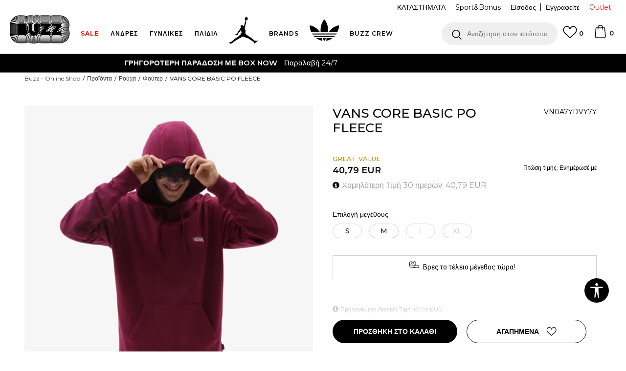

--- FILE ---
content_type: text/html; charset=UTF-8
request_url: https://www.buzzsneakers.gr/fouter/9010-vans-core-basic-po-fleece
body_size: 35102
content:
<!DOCTYPE html>
<html lang="gr">
<head>
            <meta name="viewport" content="width=device-width, initial-scale=1.0, maximum-scale=1.0,  minimum-scale=1.0, user-scalable=no" />
            
    <meta name="generator" content="NBSHOP 5.9.58" />
    <meta http-equiv="content-type" content="text/html; charset=UTF-8">
    <meta http-equiv="content-language" content="gr" />
    <meta http-equiv="X-UA-Compatible" content="IE=edge">
    <meta name="theme-color" content="">
    <meta name="msapplication-navbutton-color" content="">
    <meta name="apple-mobile-web-app-status-bar-style" content="">
    <link rel="canonical" href="https://www.buzzsneakers.gr/fouter/9010-vans-core-basic-po-fleece" />        <title>VANS CORE BASIC PO FLEECE  | Buzz - Online Shop</title>
    <meta name="title" content="VANS CORE BASIC PO FLEECE  | Buzz - Online Shop" />
    <meta name="description" content="" />
    <meta property="og:title" content="VANS CORE BASIC PO FLEECE  | Buzz - Online Shop"/>
    <meta property="og:type" content="article" />
    <meta property="og:url" content="https://www.buzzsneakers.gr/fouter/9010-vans-core-basic-po-fleece" />
    <meta property="og:image" content="https://www.buzzsneakers.gr/files/images/slike_proizvoda/media/VN0/VN0A7YDVY7Y/images/VN0A7YDVY7Y.jpg"/>
    <meta property="og:image:url" content="https://www.buzzsneakers.gr/files/images/slike_proizvoda/media/VN0/VN0A7YDVY7Y/images/VN0A7YDVY7Y.jpg"/>
    <meta property="og:site_name" content="Buzz - Online Shop"/>
    <meta property="og:description" content=""/>
    <meta property="fb:admins" content=""/>
    <meta itemprop="name" content="VANS CORE BASIC PO FLEECE  | Buzz - Online Shop">
    <meta itemprop="description" content="">
    <meta itemprop="image" content="https://www.buzzsneakers.gr/files/images/slike_proizvoda/media/VN0/VN0A7YDVY7Y/images/VN0A7YDVY7Y.jpg">
    <meta name="twitter:card" content="summary_large_image">
    <meta name="twitter:title" content="VANS CORE BASIC PO FLEECE  | Buzz - Online Shop">
    <meta name="twitter:description" content="">
    <meta name="twitter:image" content="https://www.buzzsneakers.gr/files/images/slike_proizvoda/media/VN0/VN0A7YDVY7Y/images/VN0A7YDVY7Y.jpg">

<meta name="robots" content="index, follow">
    <link rel="icon" type="image/vnd.microsoft.icon" href="https://www.buzzsneakers.gr/files/images/buzz_logo.png" />
    <link rel="shortcut icon" type="image/vnd.microsoft.icon" href="https://www.buzzsneakers.gr/files/images/buzz_logo.png" />
    <link rel="stylesheet" href="https://www.buzzsneakers.gr/nb-public/themes/nbshop5_v5_8/_static/fonts/nbicon/style.css" type="text/css" />
        <link rel="stylesheet" href="https://www.buzzsneakers.gr/nb-public/themes/nbshop5_buzz_redizajn/_static/css/nbcss/style.fonts.theme.css?ver=1007_5.1" /><link rel="stylesheet" href="https://www.buzzsneakers.gr/nb-public/themes/nbshop5_v5_8/_static/css/plugins/nb.core.plugins.min.css?ver=1007_5.1" /><link rel="stylesheet" href="https://www.buzzsneakers.gr/nb-public/themes/nbshop5_v5_8/_static/css/nbcss/style.fonts.css?ver=1007_5.1" /><link rel="stylesheet" href="https://www.buzzsneakers.gr/nb-public/themes/nbshop5_v5_8/_static/css/nbcss/style.typography.css?ver=1007_5.1" /><link rel="stylesheet" href="https://www.buzzsneakers.gr/nb-public/themes/nbshop5_buzz_redizajn/_static/css/nbcss/style.typography.theme.css?ver=1007_5.1" /><link rel="stylesheet" href="https://www.buzzsneakers.gr/nb-public/themes/nbshop5_v5_8/_static/css/nbcss/style.helper.css?ver=1007_5.1" /><link rel="stylesheet" href="https://www.buzzsneakers.gr/nb-public/themes/nbshop5_v5_8/_static/css/nbcss/style.animation.css?ver=1007_5.1" /><link rel="stylesheet" href="https://www.buzzsneakers.gr/nb-public/themes/nbshop5_v5_8/_static/css/nbcss/style.basic.css?ver=1007_5.1" /><link rel="stylesheet" href="https://www.buzzsneakers.gr/nb-public/themes/nbshop5_buzz_redizajn/_static/css/nbcss/style.basic.theme.css?ver=1007_5.1" /><link rel="stylesheet" href="https://www.buzzsneakers.gr/nb-public/themes/nbshop5_v5_8/_static/css/nbcss/style.article.css?ver=1007_5.1" /><link rel="stylesheet" href="https://www.buzzsneakers.gr/nb-public/themes/nbshop5_v5_8/_static/css/nbcss/style.product.css?ver=1007_5.1" /><link rel="stylesheet" href="https://www.buzzsneakers.gr/nb-public/themes/nbshop5_v5_8/_static/css/nbcss/style.cart.css?ver=1007_5.1" /><link rel="stylesheet" href="https://www.buzzsneakers.gr/nb-public/themes/nbshop5_v5_8/_static/css/nbcss/style.css?ver=1007_5.1" /><link rel="stylesheet" href="https://www.buzzsneakers.gr/nb-public/themes/nbshop5_v5_8/blocks/slider/headlines/style.css?ver=1007_5.1" /><link rel="stylesheet" href="https://www.buzzsneakers.gr/nb-public/themes/nbshop5_v5_8/blocks/breadcrumbs/style.css?ver=1007_5.1" /><link rel="stylesheet" href="https://www.buzzsneakers.gr/nb-public/themes/nbshop5_v5_8/blocks/product/images/fullscreen_product_slider/style.css?ver=1007_5.1" /><link rel="stylesheet" href="https://www.buzzsneakers.gr/nb-public/themes/nbshop5_v5_8/blocks/comments/comments_rating_numbers/style.css?ver=1007_5.1" /><link rel="stylesheet" href="https://www.buzzsneakers.gr/nb-public/themes/nbshop5_v5_8/blocks/product/images/gallery/style.css?ver=1007_5.1" /><link rel="stylesheet" href="https://www.buzzsneakers.gr/nb-public/themes/nbshop5_v5_8/blocks/product/product_detail/product_info/style.css?ver=1007_5.1" /><link rel="stylesheet" href="https://www.buzzsneakers.gr/nb-public/themes/nbshop5_v5_8/blocks/product/product_detail/product_rate/style.css?ver=1007_5.1" /><link rel="stylesheet" href="https://www.buzzsneakers.gr/nb-public/themes/nbshop5_v5_8/blocks/product/product_loyalty_price/style.css?ver=1007_5.1" /><link rel="stylesheet" href="https://www.buzzsneakers.gr/nb-public/themes/nbshop5_v5_8/blocks/product/product_details_timer/style.css?ver=1007_5.1" /><link rel="stylesheet" href="https://www.buzzsneakers.gr/nb-public/themes/nbshop5_v5_8/blocks/product/product_detail/product_characteristic/style.css?ver=1007_5.1" /><link rel="stylesheet" href="https://www.buzzsneakers.gr/nb-public/themes/nbshop5_v5_8/blocks/product/product_size_tabs/style.css?ver=1007_5.1" /><link rel="stylesheet" href="https://www.buzzsneakers.gr/nb-public/themes/nbshop5_v5_8/blocks/indicator/indicator_product_details/size_availability/style.css?ver=1007_5.1" /><link rel="stylesheet" href="https://www.buzzsneakers.gr/nb-public/themes/nbshop5_v5_8/blocks/product/product_detail/product_buy/style.css?ver=1007_5.1" /><link rel="stylesheet" href="https://www.buzzsneakers.gr/nb-public/themes/nbshop5_v5_8/blocks/product/product_detail/favorite/style.css?ver=1007_5.1" /><link rel="stylesheet" href="https://www.buzzsneakers.gr/nb-public/themes/nbshop5_v5_8/blocks/indicator/indicator_availability_in_stores/style.css?ver=1007_5.1" /><link rel="stylesheet" href="https://www.buzzsneakers.gr/nb-public/themes/nbshop5_v5_8/blocks/product/product_slider/service_product/style.css?ver=1007_5.1" /><link rel="stylesheet" href="https://www.buzzsneakers.gr/nb-public/themes/nbshop5_v5_8/blocks/product/product_detail/product_not_allowed_buy/style.css?ver=1007_5.1" /><link rel="stylesheet" href="https://www.buzzsneakers.gr/nb-public/themes/nbshop5_v5_8/blocks/slider/toggle_banner/style.css?ver=1007_5.1" /><link rel="stylesheet" href="https://www.buzzsneakers.gr/nb-public/themes/nbshop5_v5_8/blocks/pagination/style_v7.css?ver=1007_5.1" /><link rel="stylesheet" href="https://www.buzzsneakers.gr/nb-public/themes/nbshop5_v5_8/blocks/comments/comments_content_slider/style.css?ver=1007_5.1" /><link rel="stylesheet" href="https://www.buzzsneakers.gr/nb-public/themes/nbshop5_v5_8/blocks/comments/comments_content/style.css?ver=1007_5.1" /><link rel="stylesheet" href="https://www.buzzsneakers.gr/nb-public/themes/nbshop5_v5_8/blocks/product/product_list/similar_products_by_color_slider/style.css?ver=1007_5.1" /><link rel="stylesheet" href="https://www.buzzsneakers.gr/nb-public/themes/nbshop5_v5_8/blocks/product/product_status/style.css?ver=1007_5.1" /><link rel="stylesheet" href="https://www.buzzsneakers.gr/nb-public/themes/nbshop5_v5_8/blocks/product/featured_products/style.css?ver=1007_5.1" /><link rel="stylesheet" href="https://www.buzzsneakers.gr/nb-public/themes/nbshop5_v5_8/blocks/footer/newsletter/style.css?ver=1007_5.1" /><link rel="stylesheet" href="https://www.buzzsneakers.gr/nb-public/themes/nbshop5_v5_8/blocks/social/social_icons/style.css?ver=1007_5.1" /><link rel="stylesheet" href="https://www.buzzsneakers.gr/nb-public/themes/nbshop5_v5_8/blocks/slider/grid/style.css?ver=1007_5.1" /><link rel="stylesheet" href="https://www.buzzsneakers.gr/nb-public/themes/nbshop5_v5_8/blocks/footer/copyright/style.css?ver=1007_5.1" /><link rel="stylesheet" href="https://www.buzzsneakers.gr/nb-public/themes/nbshop5_v5_8/blocks/footer/payment_card/style.css?ver=1007_5.1" /><link rel="stylesheet" href="https://www.buzzsneakers.gr/nb-public/themes/nbshop5_v5_8/blocks/plugins/accessability_widget/style.css?ver=1007_5.1" /><link rel="stylesheet" href="https://www.buzzsneakers.gr/nb-public/themes/nbshop5_v5_8/blocks/modals/popup_notification/style.css?ver=1007_5.1" /><link rel="stylesheet" href="https://www.buzzsneakers.gr/nb-public/themes/nbshop5_v5_8/blocks/modals/ticket_modal/style.css?ver=1007_5.1" /><link rel="stylesheet" href="https://www.buzzsneakers.gr/nb-public/themes/nbshop5_v5_8/blocks/loyalty/virtual_cards/style.css?ver=1007_5.1" /><link rel="stylesheet" href="https://www.buzzsneakers.gr/nb-public/themes/nbshop5_v5_8/blocks/product/product_details_iframe/style.css?ver=1007_5.1" /><link rel="stylesheet" href="https://www.buzzsneakers.gr/nb-public/themes/nbshop5_v5_8/blocks/product/images/gallery/style.css?ver=1007_5.1" /><link rel="stylesheet" href="https://www.buzzsneakers.gr/nb-public/themes/nbshop5_v5_8/blocks/product/product_detail/product_info/style.css?ver=1007_5.1" /><link rel="stylesheet" href="https://www.buzzsneakers.gr/nb-public/themes/nbshop5_v5_8/blocks/product/images/main_slider/style.css?ver=1007_5.1" /><link rel="stylesheet" href="https://www.buzzsneakers.gr/nb-public/themes/nbshop5_v5_8/blocks/product/product_detail/favorite/style.css?ver=1007_5.1" /><link rel="stylesheet" href="https://www.buzzsneakers.gr/nb-public/themes/nbshop5_v5_8/blocks/product/product_details_timer/style.css?ver=1007_5.1" /><link rel="stylesheet" href="https://www.buzzsneakers.gr/nb-public/themes/nbshop5_v5_8/blocks/product/product_size/style.css?ver=1007_5.1" /><link rel="stylesheet" href="https://www.buzzsneakers.gr/nb-public/themes/nbshop5_v5_8/blocks/product/product_detail/quantity_circle/style.css?ver=1007_5.1" /><link rel="stylesheet" href="https://www.buzzsneakers.gr/nb-public/themes/nbshop5_v5_8/blocks/product/product_detail/product_buy/style.css?ver=1007_5.1" /><link rel="stylesheet" href="https://www.buzzsneakers.gr/nb-public/themes/nbshop5_v5_8/blocks/product/product_detail/product_buy_bobble/style.css?ver=1007_5.1" /><link rel="stylesheet" href="https://www.buzzsneakers.gr/nb-public/themes/nbshop5_buzz_redizajn/_static/css/nbcss/style.theme.css?ver=1007_5.1" /><link rel="stylesheet" href="https://www.buzzsneakers.gr/nb-public/themes/nbshop5_v5_8/_static/css/nbcss/style.responsive.md.css?ver=1007_5.1" /><link rel="stylesheet" href="https://www.buzzsneakers.gr/nb-public/themes/nbshop5_buzz_redizajn/_static/css/nbcss/style.responsive.theme.md.css?ver=1007_5.1" /><link rel="stylesheet" href="https://www.buzzsneakers.gr/nb-public/themes/nbshop5_v5_8/_static/css/nbcss/style.responsive.sm.css?ver=1007_5.1" /><link rel="stylesheet" href="https://www.buzzsneakers.gr/nb-public/themes/nbshop5_buzz_redizajn/_static/css/nbcss/style.responsive.theme.sm.css?ver=1007_5.1" /><link rel="stylesheet" href="https://www.buzzsneakers.gr/nb-public/themes/nbshop5_v5_8/_static/css/nbcss/style.responsive.xs.css?ver=1007_5.1" /><link rel="stylesheet" href="https://www.buzzsneakers.gr/nb-public/themes/nbshop5_buzz_redizajn/_static/css/nbcss/style.responsive.theme.xs.css?ver=1007_5.1" /><link rel="stylesheet" href="https://www.buzzsneakers.gr/nb-public/themes/nbshop5_v5_8/_static/css/nbcss/style.responsive.xxs.css?ver=1007_5.1" /><link rel="stylesheet" href="https://www.buzzsneakers.gr/nb-public/themes/nbshop5_buzz_redizajn/_static/css/nbcss/style.responsive.theme.xxs.css?ver=1007_5.1" />    
    
    
    <script type="text/javascript">
        var nb_site_url  = 'https://www.buzzsneakers.gr';
        var nb_site_url_with_country_lang  = 'https://www.buzzsneakers.gr';
        var nb_cart_page_url = 'https://www.buzzsneakers.gr/oloklirosi-parangelias';
        var nb_active_page_url = 'https://www.buzzsneakers.gr/fouter/9010-vans-core-basic-po-fleece';
        var nb_type_page = 'product';
        var nb_type_page_object_id = '9010';
        var nb_enable_lang = '';
        var nb_url_end_slesh = '';
        var nb_countryGeoId = '1';
        var nb_addressByCountryGeoId = '';
        var promoModalPopNumberDaysInit = 1;
        var showAllwaysOnHomePage = false;
        var resetCookieConfirm = false;
        var flowplayeryToken = '';
                    flowplayeryToken = 'eyJraWQiOiI1bzZEQVZOa0VPUnUiLCJ0eXAiOiJKV1QiLCJhbGciOiJFUzI1NiJ9.eyJjIjoie1wiYWNsXCI6NixcImlkXCI6XCI1bzZEQVZOa0VPUnVcIn0iLCJpc3MiOiJGbG93cGxheWVyIn0.ZfTGdvJ_cvKxbOnzejLq1pAjInivLIJqk5zOxsP9qaLc2mDPwur35WgNQask1fJVMxf4pDaomhO7rCdf80Cdhw';
                        var nb_enableCzMap = false;
                var gtm_ga4_advanced = true;
        var gtm_ga4_analytics_id = 'GTM-5F73XB7';

        var specificCategoryMetric = true;
        var isSetPriceWithVAT = false;
        var showValueAsCurrentPrice = false;
        var ecommerceWrapVar = true;
        var noSearchResultsVar = false;
        var smartformId = '';
        var smartformErrorMessage = 'Pogrešno uneti podaci za smartform';
        var cookieSettingTypeVar = 'settingOff';
        var nb_lang = 'gr';
        
        
        var disableFBBrowserEvents = true;
        var fb_pixel_id = '383063812536912';
        var fb_token = '[base64]';
        var fb_test_event_code = '';
        var metric_onload_event_id = typeof crypto.randomUUID === "function" ? crypto.randomUUID() : Date.now();
        var replaceIdWithCode = false;
        var startPager = parseInt(1);

        //SF variables
        var salesForceMID = '';
        var salesForceUniqueIdentifier = '';
        var salesForceConcept = '';
        var SFGrantType = 'client_credentials';
        var SFClientId= '';
        var SFClientSecret = '';
        var SFUniqueKey = '';
        var SFUrlKey = '';
        var SFTimezone = '';
        var SFConsentMode = 'nb_consent';
        var SFCharacterMapping = '';
    </script>

        <script>
var purchaseProductCodeInsteadOfId = true;
</script>

<!-- Google Tag Manager -->
<script>(function(w,d,s,l,i){w[l]=w[l]||[];w[l].push({'gtm.start':
new Date().getTime(),event:'gtm.js'});var f=d.getElementsByTagName(s)[0],
j=d.createElement(s),dl=l!='dataLayer'?'&l='+l:'';j.async=true;j.src=
'https://www.googletagmanager.com/gtm.js?id='+i+dl;f.parentNode.insertBefore(j,f);
})(window,document,'script','dataLayer','GTM-5F73XB7');</script>
<!-- End Google Tag Manager -->
<script src="https://www.googleoptimize.com/optimize.js?id=OPT-5W9J6ZN"></script>
<meta name="google-site-verification" content="MBTK1tXNnWQMA2BKUjDyGpzRQNvNbP1vYskhvQ_m2BY" />
<meta name="facebook-domain-verification" content="s3xehktvsfpe1eg7ig8kis8t4evyus" />
<script>var replaceIdWithCode = true;</script>

<script>
(function (a, b, c, d, s) {a.__bp360 = c;a[c] = a[c] || function (){(a[c].q = a[c].q || []).push(arguments);};
s = b.createElement('script'); s.async = true; s.src = d; s.charset = 'utf-8'; (b.body || b.head).appendChild(s);})
(window, document, 'bp', '//360.bestprice.gr/360.js');

bp('connect', 'BP-404211-HDl2g3ffki');
</script>

<meta name="google-site-verification" content="cjpO7V6BhmVcVjUD3lkn06ypDHGr2v0iCkxgzhlIhbo" /><script async type="text/javascript" src="https://www.primeai2.org/CUSTOMERS/sportvision/fitwidget/002-use-widget.js" data-retailerid=“sportvision" data-productid="VN0A7YDVY7Y"></script>
<link rel="stylesheet" href="https://www.primeai2.org/CUSTOMERS/sportvision/fitwidget/css/widget.css">


    

</head>
<body class="cc-grc lc-gr uc-product_list tp-product  b2c-users lozad-active">
<!-- Google Tag Manager (noscript) -->
<noscript><iframe src="https://www.googletagmanager.com/ns.html?id=GTM-5F73XB7"
                  height="0" width="0" style="display:none;visibility:hidden"></iframe></noscript>
<!-- End Google Tag Manager (noscript) -->

<div class="header-wrapper">
    <div class="header  appear fixed">

        <div class="header-top">

            <div class="container-fluid">

                <div class="block nav-mobile-icon">
    <i class="icon fa fa-bars" aria-hidden="true"></i>
</div>
                <div class="visible-xs visible-sm">
                    
<div  class="block logo" >
    <a  href="https://www.buzzsneakers.gr" title="Buzz - Online Shop">
        <img fetchpriority="high"  data-original-img='/files/images/buzz_logo.png' class="img-responsive lozad"  title="Buzz - Online Shop" alt="Buzz - Online Shop">
    </a>
</div>
                </div>


                <div class="row">
                    <div class="col-xs-12 col-sm-12 col-md-12">
                        
    <nav class="block quick-links ">
        <ul class="nav nav-simple">
                            <li class="item item-outlet">
                                            <a href="https://www.buzzsneakers.gr/proionta/outlet" title="Outlet" target="_self">
                                                                    <span>Outlet</span>
                                            </a>
                                    </li>
                    </ul>
    </nav>
                        <span id="nav-user-ci" class="ci-buzz">
                            <i class="icon fa fa-spinner hidden" aria-hidden="true"></i>
                        <nav class="block user">
    <ul class="nav nav-simple">
        
            
                <li class="item item-login">
                    <a class="login-btn"  href="" data-permalink="https://www.buzzsneakers.gr/eisodos?back_url=https://www.buzzsneakers.gr/fouter/9010-vans-core-basic-po-fleece" title="Είσοδος" data-toggle="modal" data-target="#login_modal">
                        <i class="icon fa fa-user" aria-hidden="true"></i>
                        <span>Είσοδος</span>
                    </a>
                </li>

                
                                    <li class="item item-register">
                        <a class="register-btn" href="" data-permalink="https://www.buzzsneakers.gr/egrafi" title="Εγγραφείτε" data-toggle="modal" data-target="#register_modal">
                            Εγγραφείτε                        </a>
                    </li>
                
            
        
    </ul>
</nav>
                           </span>
                        
    <nav class="block quick-links nav-header_top_fast_link">
        <ul class="nav nav-simple">
                            <li class="item item-topmobile">
                                            <a href="/katastimata" title="ΚΑΤΑΣΤΗΜΑΤΑ" target="_self">
                                                                    <span>ΚΑΤΑΣΤΗΜΑΤΑ</span>
                                            </a>
                                    </li>
                            <li class="item item-topmobile">
                                            <a href="https://www.buzzsneakers.gr/programma-sport-bonus" title="Sport&Bonus" target="_self">
                                                                    <span>Sport&Bonus</span>
                                            </a>
                                    </li>
                    </ul>
    </nav>
                        
<!--                        -->                    </div>
                </div>
            </div>

        </div>

        <div class="container">

            
        </div>
        <div class="block md-menu ">
    <nav class="nav nav-main-wrapper ease hidden-fullscreen  collapsed-mobile">

                    
<div  class="block logo" >
    <a  href="https://www.buzzsneakers.gr" title="Buzz - Online Shop">
        <img fetchpriority="high"  data-original-img='/files/images/buzz_logo.png' class="img-responsive lozad"  title="Buzz - Online Shop" alt="Buzz - Online Shop">
    </a>
</div>

            
                <div class="menu-title-wrapper">

                    <div class="title">WHAT’S BUZZIN’?</div>
                    <a href="javascript:void(0);" class="close-menu" title="Zatvorite meni'" rel="tooltip" data-placement="left" data-trigger="hover" onclick="nbshopJS.closeMenu();">&times</a>
                </div>

            
            <ul class="nav-main list-inline">

                <div class="nav-main-toplang country-button"></div>
                <div class="nav-main-useractions"></div>

                <li>
                                <a href="https://www.buzzsneakers.gr/proionta/up-to-40-off" target="_self" title="SALE"><span style="color: #f01005"><b>SALE</b></span> </a></li><li class="slider_menu_mens ">
                                <a href="https://www.buzzsneakers.gr/men-landing" target="_self" title="Ανδρες"><span style="">Ανδρες</span><i class="icon fa fa-angle-down hidden-xs"></i><i class="icon fa fa-angle-right visible-xs"></i><span class="icon hidden show-menu-with-keybord" tabindex="0" aria-label="Otvorite meni"></span> </a><div class="nav-main-dropdown-wrapper ease hidden">
                            <div class="nav-main-dropdown">
                                <div class="container">
                                
                                    <div class="nav-main-dropdown-inner">
                                        <div class="row"><div class="col-xs-12 col-sm-2">
                                    <div class=" nav-main-dropdown-item clearfix">
                                        <a href="https://www.buzzsneakers.gr/ola-ta-ypodimata/enilikes/andres+unisex/" class="headline-dropdown" target="_self" title="ΠΑΠΟΥΤΣΙΑ">
                                            <div class="img-wrapper"><img data-original-img='/files/images/2024/5/20/men-ftw.jpg' alt="ΠΑΠΟΥΤΣΙΑ" title="ΠΑΠΟΥΤΣΙΑ" class="highlight-bg lozad"></div>
                                            <div class="heading-wrapper clearfix">
                                                <h5><span style="">ΠΑΠΟΥΤΣΙΑ</span></h5>
                                            </div>
                                         </a><ul><li class=" ease-slow "><a href="https://www.buzzsneakers.gr/athlitika-papoutsia/enilikes/andres+unisex/" target="_self" title="Sneakers" style=""> Sneakers</a></li><li class=" ease-slow "><a href="https://www.buzzsneakers.gr/athlitika-papoutsia/treximo/unisex+andres/enilikes" target="_self" title="Για τρέξιμο" style=""> Για τρέξιμο</a></li><li class=" ease-slow black"><a href="https://www.buzzsneakers.gr/ola-ta-mpotakia/andres+unisex/enilikes" target="_self" title="Μπότες & Μποτάκια" style=""> Μπότες & Μποτάκια</a></li><li class=" ease-slow "><a href="https://www.buzzsneakers.gr/slides-sandalia/andres+unisex/enilikes" target="_self" title="Παντόφλες & Σανδάλια" style=""> Παντόφλες & Σανδάλια</a></li><li class=" ease-slow "><a href="https://www.buzzsneakers.gr/ola-ta-athlitika-papoutsia/andres+unisex/enilikes/adidas-superstar" target="_self" title="adidas Superstar" style=""> adidas Superstar</a></li><li class=" ease-slow "><a href="https://www.buzzsneakers.gr/ola-ta-ypodimata/andres+unisex/enilikes/last-chance-buzz/" target="_self" title="<b>Last Chance</b>" style=""> <b>Last Chance</b></a></li><li class=" ease-slow "><a href="https://www.buzzsneakers.gr/ola-ta-ypodimata/enilikes/andres+unisex/" target="_self" title="<b>Δες όλα τα παπούτσια</b>" style=""> <b>Δες όλα τα παπούτσια</b></a></li></ul></div></div><div class="col-xs-12 col-sm-2">
                                    <div class=" nav-main-dropdown-item clearfix">
                                        <a href="https://www.buzzsneakers.gr/rouxa/enilikes/andres+unisex/" class="headline-dropdown" target="_self" title="ΡΟΥΧΑ">
                                            <div class="img-wrapper"><img data-original-img='/files/images/2024/5/20/menu-man-app.jpg' alt="ΡΟΥΧΑ" title="ΡΟΥΧΑ" class="highlight-bg lozad"></div>
                                            <div class="heading-wrapper clearfix">
                                                <h5><span style="">ΡΟΥΧΑ</span></h5>
                                            </div>
                                         </a><ul><li class=" ease-slow "><a href="https://www.buzzsneakers.gr/fouter/enilikes/andres+unisex/" target="_self" title="Φούτερ " style=""> Φούτερ </a></li><li class=" ease-slow "><a href="https://www.buzzsneakers.gr/oles-oi-formes/andres+unisex" target="_self" title="Φόρμες & Παντελόνια" style=""> Φόρμες & Παντελόνια</a></li><li class=" ease-slow "><a href="https://www.buzzsneakers.gr/mpoufan-kai-gileka/andres+unisex/enilikes" target="_self" title="Μπουφάν & Γιλέκα" style=""> Μπουφάν & Γιλέκα</a></li><li class=" ease-slow "><a href="https://www.buzzsneakers.gr/kontomaniki-mplouza/andres+unisex/enilikes" target="_self" title="T-shirts" style=""> T-shirts</a></li><li class=" ease-slow "><a href="https://www.buzzsneakers.gr/ola-ta-sorts/enilikes/andres+unisex/" target="_self" title="Σορτς & Βερμούδες" style=""> Σορτς & Βερμούδες</a></li><li class=" ease-slow "><a href="https://www.buzzsneakers.gr/ola-ta-mplouzakia/enilikes/andres+unisex/" target="_self" title="Μπλούζες" style=""> Μπλούζες</a></li><li class=" ease-slow "><a href="https://www.buzzsneakers.gr/proionta/andres+unisex/mix-n-match-20" target="_self" title="T-shirts Mix n Match " style="color: #4dc792"> T-shirts Mix n Match </a></li><li class=" ease-slow red"><a href="https://www.buzzsneakers.gr/proionta/adidas-men-trending" target="_self" title="<b>adidas trending</b>" style=""> <b>adidas trending</b></a></li><li class=" ease-slow "><a href="https://www.buzzsneakers.gr/rouxa/unisex+andres/enilikes/last-chance-buzz/" target="_self" title="<b>Last Chance</b>" style=""> <b>Last Chance</b></a></li><li class=" ease-slow "><a href="https://www.buzzsneakers.gr/rouxa/enilikes/andres+unisex/" target="_self" title="<b>Δες όλα τα ρούχα</b>" style=""> <b>Δες όλα τα ρούχα</b></a></li></ul></div></div><div class="col-xs-12 col-sm-2">
                                    <div class=" nav-main-dropdown-item clearfix">
                                        <a href="https://www.buzzsneakers.gr/aksesouar/enilikes/andres+unisex/" class="headline-dropdown" target="_self" title="ΑΞΕΣΟΥΑΡ">
                                            <div class="img-wrapper"><img data-original-img='/files/images/2024/5/20/men-acc.jpg' alt="ΑΞΕΣΟΥΑΡ" title="ΑΞΕΣΟΥΑΡ" class="highlight-bg lozad"></div>
                                            <div class="heading-wrapper clearfix">
                                                <h5><span style="">ΑΞΕΣΟΥΑΡ</span></h5>
                                            </div>
                                         </a><ul><li class=" ease-slow "><a href="https://www.buzzsneakers.gr/kaltses/enilikes/andres+unisex/" target="_self" title="Κάλτσες" style=""> Κάλτσες</a></li><li class=" ease-slow "><a href="https://www.buzzsneakers.gr/ola-ta-kapela/andres+unisex/enilikes" target="_self" title="Καπέλα" style=""> Καπέλα</a></li><li class=" ease-slow "><a href="https://www.buzzsneakers.gr/oles-oi-tsantes/andres+unisex/enilikes" target="_self" title="Τσάντες & Σακίδια" style=""> Τσάντες & Σακίδια</a></li><li class=" ease-slow "><a href="https://www.buzzsneakers.gr/peripoihsh-katharismos-papoutsion" target="_self" title="Περιποίηση παπουτσιών" style=""> Περιποίηση παπουτσιών</a></li><li class=" ease-slow "><a href="https://www.buzzsneakers.gr/aksesouar/enilikes/andres+unisex/" target="_self" title="<b>Δες όλα τα αξεσουάρ</b>" style=""> <b>Δες όλα τα αξεσουάρ</b></a></li></ul></div></div>

    <div class="block slider slider-wrapper slider-menu slider-menu_mens col-sm-4 ">

        

        <div class="slider-init"  data-gtm-slider-items="1"
             data-gtm-slider-position="MEN'S MENU IMAGES">

            
                <div class="item"
                     data-gtm-slider-name="Mens"
                     data-gtm-slider-creative=""
                     data-gtm-slider-id="4175">
                                            <a href="https://www.buzzsneakers.gr/proionta/enilikes/andres+unisex/" title="Mens">

                            <div class="img-wrapper">
                                <img data-original-img='/files/images/men_padajuci_meni_refresh26.jpg' class="img-responsive lozad" alt="Mens" />

                            </div>
                        </a>
                                        <div class="content">

                        <div class="text-wrapper">
                            <div class="title">Mens</div>
                            <div class="description"></div>
                        </div>

                    </div>
                </div>

            
        </div>
        <div class="slider-arrows slider-navigation-absolute"></div>

    </div>
    
</div></div></div></div></div></li><li class="slider_menu_womens ">
                                <a href="https://www.buzzsneakers.gr/gynaikes_land" target="_self" title="Γυναικες"><span style="">Γυναικες</span><i class="icon fa fa-angle-down hidden-xs"></i><i class="icon fa fa-angle-right visible-xs"></i><span class="icon hidden show-menu-with-keybord" tabindex="0" aria-label="Otvorite meni"></span> </a><div class="nav-main-dropdown-wrapper ease hidden">
                            <div class="nav-main-dropdown">
                                <div class="container">
                                
                                    <div class="nav-main-dropdown-inner">
                                        <div class="row"><div class="col-xs-12 col-sm-2">
                                    <div class=" nav-main-dropdown-item clearfix">
                                        <a href="https://www.buzzsneakers.gr/ola-ta-ypodimata/enilikes/gynaikes+unisex/" class="headline-dropdown" target="_self" title="ΠΑΠΟΥΤΣΙΑ">
                                            <div class="img-wrapper"><img data-original-img='/files/images/2024/5/20/wmn-shoes.jpg' alt="ΠΑΠΟΥΤΣΙΑ" title="ΠΑΠΟΥΤΣΙΑ" class="highlight-bg lozad"></div>
                                            <div class="heading-wrapper clearfix">
                                                <h5><span style="">ΠΑΠΟΥΤΣΙΑ</span></h5>
                                            </div>
                                         </a><ul><li class=" ease-slow "><a href="https://www.buzzsneakers.gr//athlitika-papoutsia/enilikes/gynaikes+unisex/" target="_self" title="Sneakers" style=""> Sneakers</a></li><li class=" ease-slow "><a href="https://www.buzzsneakers.gr/athlitika-papoutsia/treximo/unisex+gynaikes/enilikes" target="_self" title="Για τρέξιμο" style=""> Για τρέξιμο</a></li><li class=" ease-slow "><a href="https://www.buzzsneakers.gr/ola-ta-mpotakia/gynaikes+unisex/enilikes" target="_self" title="Μπότες & Μποτάκια" style=""> Μπότες & Μποτάκια</a></li><li class=" ease-slow "><a href="https://www.buzzsneakers.gr/slides-sandalia/gynaikes+unisex/enilikes" target="_self" title="Παντόφλες & Σανδάλια" style=""> Παντόφλες & Σανδάλια</a></li><li class=" ease-slow "><a href="https://www.buzzsneakers.gr/ola-ta-athlitika-papoutsia/gynaikes+unisex/enilikes/adidas-superstar" target="_self" title="adidas Superstar" style=""> adidas Superstar</a></li><li class=" ease-slow "><a href="https://www.buzzsneakers.gr/ola-ta-ypodimata/unisex+gynaikes/enilikes/last-chance-buzz/" target="_self" title="<b>Last Chance</b>" style=""> <b>Last Chance</b></a></li><li class=" ease-slow "><a href="https://www.buzzsneakers.gr/ola-ta-ypodimata/enilikes/gynaikes+unisex/" target="_self" title="<b>Δες όλα τα παπούτσια</b>" style=""> <b>Δες όλα τα παπούτσια</b></a></li></ul></div></div><div class="col-xs-12 col-sm-2">
                                    <div class=" nav-main-dropdown-item clearfix">
                                        <a href="https://www.buzzsneakers.gr/rouxa/enilikes/gynaikes+unisex/" class="headline-dropdown" target="_self" title="ΡΟΥΧΑ">
                                            <div class="img-wrapper"><img data-original-img='/files/images/2024/5/20/wmn-app.jpg' alt="ΡΟΥΧΑ" title="ΡΟΥΧΑ" class="highlight-bg lozad"></div>
                                            <div class="heading-wrapper clearfix">
                                                <h5><span style="">ΡΟΥΧΑ</span></h5>
                                            </div>
                                         </a><ul><li class=" ease-slow "><a href="https://www.buzzsneakers.gr/fouter/enilikes/gynaikes+unisex/" target="_self" title="Φούτερ" style=""> Φούτερ</a></li><li class=" ease-slow "><a href="https://www.buzzsneakers.gr/oles-oi-formes/gynaikes+unisex" target="_self" title="Φόρμες & Παντελόνια" style=""> Φόρμες & Παντελόνια</a></li><li class=" ease-slow "><a href="https://www.buzzsneakers.gr/mpoufan-kai-gileka/gynaikes+unisex/enilikes" target="_self" title="Μπουφάν & Γιλέκα" style=""> Μπουφάν & Γιλέκα</a></li><li class=" ease-slow "><a href="https://www.buzzsneakers.gr/kontomaniki-mplouza/gynaikes+unisex/enilikes" target="_self" title="T-shirts" style=""> T-shirts</a></li><li class=" ease-slow "><a href="https://www.buzzsneakers.gr/ola-ta-sorts/enilikes/gynaikes+unisex/" target="_self" title="Σορτς" style=""> Σορτς</a></li><li class=" ease-slow "><a href="https://www.buzzsneakers.gr/ola-ta-kolan/enilikes/gynaikes+unisex/" target="_self" title="Κολάν" style=""> Κολάν</a></li><li class=" ease-slow "><a href="https://www.buzzsneakers.gr/foustes-foremata/enilikes/gynaikes+unisex" target="_self" title="Φούστες & Φορέματα" style=""> Φούστες & Φορέματα</a></li><li class=" ease-slow "><a href="https://www.buzzsneakers.gr/proionta/unisex+gynaikes/mix-n-match-20" target="_self" title="T-shirts Mix n Match " style="color: #4dc792"> T-shirts Mix n Match </a></li><li class=" ease-slow red"><a href="https://www.buzzsneakers.gr/proionta/adidas-women-trending" target="_self" title="<b>adidas trending</b>" style=""> <b>adidas trending</b></a></li><li class=" ease-slow "><a href="https://www.buzzsneakers.gr/rouxa/unisex+gynaikes/enilikes/last-chance-buzz/" target="_self" title="<b>Last Chance</b>" style=""> <b>Last Chance</b></a></li><li class=" ease-slow "><a href="https://www.buzzsneakers.gr/rouxa/enilikes/gynaikes+unisex/" target="_self" title="<b>Δες όλα τα ρούχα</b>" style=""> <b>Δες όλα τα ρούχα</b></a></li></ul></div></div><div class="col-xs-12 col-sm-2">
                                    <div class=" nav-main-dropdown-item clearfix">
                                        <a href="https://www.buzzsneakers.gr/aksesouar/enilikes/gynaikes+unisex/" class="headline-dropdown" target="_self" title="Αξεσουάρ">
                                            <div class="img-wrapper"><img data-original-img='/files/images/2024/5/20/wmn-access.jpg' alt="Αξεσουάρ" title="Αξεσουάρ" class="highlight-bg lozad"></div>
                                            <div class="heading-wrapper clearfix">
                                                <h5><span style="">Αξεσουάρ</span></h5>
                                            </div>
                                         </a><ul><li class=" ease-slow "><a href="https://www.buzzsneakers.gr/kaltses/enilikes/gynaikes+unisex/" target="_self" title="Κάλτσες" style=""> Κάλτσες</a></li><li class=" ease-slow "><a href="https://www.buzzsneakers.gr/ola-ta-kapela/gynaikes+unisex/enilikes" target="_self" title="Καπέλα" style=""> Καπέλα</a></li><li class=" ease-slow "><a href="https://www.buzzsneakers.gr/oles-oi-tsantes/gynaikes+unisex/enilikes" target="_self" title="Τσάντες & Σακίδια" style=""> Τσάντες & Σακίδια</a></li><li class=" ease-slow "><a href="https://www.buzzsneakers.gr/peripoihsh-katharismos-papoutsion" target="_self" title="Περιποίηση παπουτσιών" style=""> Περιποίηση παπουτσιών</a></li><li class=" ease-slow "><a href="https://www.buzzsneakers.gr/aksesouar/enilikes/gynaikes+unisex/" target="_self" title="<b>Δες όλα τα αξεσουάρ</b>" style=""> <b>Δες όλα τα αξεσουάρ</b></a></li></ul></div></div>

    <div class="block slider slider-wrapper slider-menu slider-menu_womens col-sm-4 ">

        

        <div class="slider-init"  data-gtm-slider-items="1"
             data-gtm-slider-position="Zene padajuci meni">

            
                <div class="item"
                     data-gtm-slider-name="Women's"
                     data-gtm-slider-creative=""
                     data-gtm-slider-id="4176">
                                            <a href="https://www.buzzsneakers.gr/proionta/enilikes/gynaikes+unisex/" title="Women's">

                            <div class="img-wrapper">
                                <img data-original-img='/files/images/2024/8/27/wmn-menu.png' class="img-responsive lozad" alt="Women's" />

                            </div>
                        </a>
                                        <div class="content">

                        <div class="text-wrapper">
                            <div class="title">Women's</div>
                            <div class="description"></div>
                        </div>

                    </div>
                </div>

            
        </div>
        <div class="slider-arrows slider-navigation-absolute"></div>

    </div>
    
</div></div></div></div></div></li><li class="slider_menu_kids ">
                                <a href="https://www.buzzsneakers.gr/proionta/megala-paidia+mikra-paidia+vrefi+aprosdioristi-ilikia-paidion/koritsia+agoria+paidia+unisex/" target="_self" title="Παιδια"><span style="">Παιδια</span><i class="icon fa fa-angle-down hidden-xs"></i><i class="icon fa fa-angle-right visible-xs"></i><span class="icon hidden show-menu-with-keybord" tabindex="0" aria-label="Otvorite meni"></span> </a><div class="nav-main-dropdown-wrapper ease hidden">
                            <div class="nav-main-dropdown">
                                <div class="container">
                                
                                    <div class="nav-main-dropdown-inner">
                                        <div class="row"><div class="col-xs-12 col-sm-2">
                                    <div class=" nav-main-dropdown-item clearfix">
                                        <a href="https://www.buzzsneakers.gr/ola-ta-ypodimata/megala-paidia+mikra-paidia+vrefi+aprosdioristi-ilikia-paidion/koritsia+agoria+paidia+unisex/" class="headline-dropdown" target="_self" title="ΟΛΑ ΤΑ ΠΑΠΟΥΤΣΙΑ">
                                            <div class="img-wrapper"><img data-original-img='/files/images/2024/5/20/kids-ftw.jpg' alt="ΟΛΑ ΤΑ ΠΑΠΟΥΤΣΙΑ" title="ΟΛΑ ΤΑ ΠΑΠΟΥΤΣΙΑ" class="highlight-bg lozad"></div>
                                            <div class="heading-wrapper clearfix">
                                                <h5><span style="">ΟΛΑ ΤΑ ΠΑΠΟΥΤΣΙΑ</span></h5>
                                            </div>
                                         </a><ul><li class=" ease-slow "><a href="https://www.buzzsneakers.gr/athlitika-papoutsia/megala-paidia+mikra-paidia+vrefi+aprosdioristi-ilikia-paidion/koritsia+agoria+paidia+unisex/" target="_self" title="Sneakers" style=""> Sneakers</a></li><li class=" ease-slow "><a href="https://www.buzzsneakers.gr/ola-ta-athlitika-papoutsia/unisex+paidia+koritsia/adidas-superstar" target="_self" title="adidas Superstar" style=""> adidas Superstar</a></li><li class=" ease-slow "><a href="https://www.buzzsneakers.gr/ola-ta-ypodimata/megala-paidia+mikra-paidia+vrefi+aprosdioristi-ilikia-paidion/koritsia+agoria+paidia+unisex/" target="_self" title="<b>Δες όλα τα παπούτσια</b>" style=""> <b>Δες όλα τα παπούτσια</b></a></li></ul></div></div><div class="col-xs-12 col-sm-2">
                                    <div class=" nav-main-dropdown-item clearfix">
                                        <a href="https://www.buzzsneakers.gr/rouxa/megala-paidia+mikra-paidia+vrefi+aprosdioristi-ilikia-paidion/koritsia+agoria+paidia+unisex/" class="headline-dropdown" target="_self" title="ΡΟΥΧΑ">
                                            <div class="img-wrapper"><img data-original-img='/files/images/2024/5/20/kids-app.jpg' alt="ΡΟΥΧΑ" title="ΡΟΥΧΑ" class="highlight-bg lozad"></div>
                                            <div class="heading-wrapper clearfix">
                                                <h5><span style="">ΡΟΥΧΑ</span></h5>
                                            </div>
                                         </a><ul><li class=" ease-slow "><a href="https://www.buzzsneakers.gr/fouter/megala-paidia+mikra-paidia+vrefi+aprosdioristi-ilikia-paidion/koritsia+agoria+paidia+unisex/" target="_self" title="Φούτερ" style=""> Φούτερ</a></li><li class=" ease-slow "><a href="https://www.buzzsneakers.gr/oles-oi-formes/agoria+koritsia+paidia/" target="_self" title="Παντελόνια & Φόρμες" style=""> Παντελόνια & Φόρμες</a></li><li class=" ease-slow "><a href="https://www.buzzsneakers.gr/mpoufan-kai-gileka/megala-paidia+mikra-paidia+vrefi+aprosdioristi-ilikia-paidion/koritsia+agoria+paidia+unisex/" target="_self" title="Μπουφάν & γιλέκα" style=""> Μπουφάν & γιλέκα</a></li><li class=" ease-slow "><a href="https://www.buzzsneakers.gr/kontomaniki-mplouza/megala-paidia+mikra-paidia" target="_self" title="T-shirts" style=""> T-shirts</a></li><li class=" ease-slow "><a href="https://www.buzzsneakers.gr/ola-ta-sorts/megala-paidia+mikra-paidia+vrefi+aprosdioristi-ilikia-paidion/koritsia+agoria+paidia+unisex" target="_self" title="Σορτς" style=""> Σορτς</a></li><li class=" ease-slow "><a href="https://www.buzzsneakers.gr/rouxa/megala-paidia+mikra-paidia+vrefi+aprosdioristi-ilikia-paidion/koritsia+agoria+paidia+unisex/" target="_self" title="<b>Δες όλα τα ρούχα</b>" style=""> <b>Δες όλα τα ρούχα</b></a></li></ul></div></div><div class="col-xs-12 col-sm-2">
                                    <div class=" nav-main-dropdown-item clearfix">
                                        <a href="https://www.buzzsneakers.gr/aksesouar/megala-paidia+mikra-paidia+vrefi+aprosdioristi-ilikia-paidion/koritsia+agoria+paidia+unisex/" class="headline-dropdown" target="_self" title="αξεσουαρ">
                                            <div class="img-wrapper"><img data-original-img='/files/images/2024/5/20/kids-access.jpg' alt="αξεσουαρ" title="αξεσουαρ" class="highlight-bg lozad"></div>
                                            <div class="heading-wrapper clearfix">
                                                <h5><span style="">αξεσουαρ</span></h5>
                                            </div>
                                         </a><ul><li class=" ease-slow "><a href="https://www.buzzsneakers.gr/sakidio" target="_self" title="Σακίδιο" style=""> Σακίδιο</a></li><li class=" ease-slow "><a href="https://www.buzzsneakers.gr/kapela" target="_self" title="Καπέλα" style=""> Καπέλα</a></li><li class=" ease-slow "><a href="https://www.buzzsneakers.gr/tsantes" target="_self" title="Τσάντα" style=""> Τσάντα</a></li><li class=" ease-slow "><a href="https://www.buzzsneakers.gr/kaltses" target="_self" title="Κάλτσες" style=""> Κάλτσες</a></li><li class=" ease-slow "><a href="https://www.buzzsneakers.gr/peripoihsh-katharismos-papoutsion" target="_self" title="Περιποίηση παπουτσιών" style=""> Περιποίηση παπουτσιών</a></li><li class=" ease-slow "><a href="https://www.buzzsneakers.gr/aksesouar/megala-paidia+mikra-paidia+vrefi+aprosdioristi-ilikia-paidion/koritsia+agoria+paidia+unisex/" target="_self" title="<b>Δες όλα τα αξεσουάρ</b>" style=""> <b>Δες όλα τα αξεσουάρ</b></a></li></ul></div></div>

    <div class="block slider slider-wrapper slider-menu slider-menu_kids col-sm-4 ">

        

        <div class="slider-init"  data-gtm-slider-items="1"
             data-gtm-slider-position="Deca padajuci meni">

            
                <div class="item"
                     data-gtm-slider-name="Kids"
                     data-gtm-slider-creative=""
                     data-gtm-slider-id="4181">
                                            <a href="https://www.buzzsneakers.gr/proionta/megala-paidia+mikra-paidia+vrefi+aprosdioristi-ilikia-paidion/koritsia+agoria+paidia+unisex/" title="Kids">

                            <div class="img-wrapper">
                                <img data-original-img='/files/files/237A0622.jpg' class="img-responsive lozad" alt="Kids" />

                            </div>
                        </a>
                                        <div class="content">

                        <div class="text-wrapper">
                            <div class="title">Kids</div>
                            <div class="description"></div>
                        </div>

                    </div>
                </div>

            
        </div>
        <div class="slider-arrows slider-navigation-absolute"></div>

    </div>
    
</div></div></div></div></div></li><li class="jordan-main-menu has-bg ">
                                <a href="https://www.buzzsneakers.gr/proionta?search=Jordan" target="_self" title=""><span style=""></span> </a><img data-original-img='/files/files/jordan-vector(1).png' alt="" title="" class="highlight-bg lozad"></li><li>
                                <a href="https://www.buzzsneakers.gr/markes" target="_self" title="BRANDS"><span style="">BRANDS</span> </a></li><li class="jordan-main-menu has-bg ">
                                <a href="http://buzzsneakers.gr/proionta/adidas" target="_self" title=" "><span style=""> </span> </a><img data-original-img='/files/files/adidas-vector-final.png' alt=" " title=" " class="highlight-bg lozad"></li><li class="buzz-crew  ">
                                <a href="https://www.buzzsneakers.gr/blog" target="_self" title="BUZZ CREW"><span style="">BUZZ CREW</span> </a></li>
            </ul>

            
<div class="block autocomplete-button   autocomplete-button-simple autocomplete-button-one-row" tabindex="0" data-content="Αναζήτηση στον ιστότοπο" title="Αναζήτηση στον ιστότοπο" aria-label="Αναζήτηση στον ιστότοπο" role="button">
            <span id="search-instruction" class="visually-hidden sr-only">Unesite željeni pojam za pretragu, koristite Tab za navigaciju kroz rezultate pretrage, pritisnite Escape dugme da zatvorite pretragu</span>
                <span class="title">Αναζήτηση στον ιστότοπο</span>
        <i class="icon fa fa-search" aria-hidden="true"></i>
</div>

            
            
    </nav>

</div>

        <div class="header-icons">
            <div id="miniCartContent" class="block miniCartContent header-cart"></div>
            
<div id="miniFavContent" class="block header-favorite header-favorite-simple miniFavContent">
        <a href="https://www.buzzsneakers.gr/lista-epithymion/product" title="Αγαπημενα" aria-label="Αγαπημενα">
        
        <div class="icon-wrapper">
            <i class="icon fa fa-heart-o" aria-hidden="true"></i>
            <span class="description">Αγαπημενα</span>
        </div>
        <div class="header-carthor-total favorite-header-total">0</div>

    </a>
</div>
        </div>
        

    <div class="block slider handlines-sldier appear">

        <div class="slider-init"
             data-gtm-slider-items="6"
             data-gtm-slider-position="Headlines" >

            
                <div class="item"
                     data-gtm-slider-name="ΔΩΡΕΑΝ ΜΕΤΑΦΟΡΙΚΑ"
                     data-gtm-slider-creative=""
                     data-gtm-slider-id="6759"
                     data-promotion-item-id="6759">

                    <div class="content">
                        <div class="text-wrapper">
                                                        <div class="title"><a href="https://www.buzzsneakers.gr/apostoli-paradosi" title="ΔΩΡΕΑΝ ΜΕΤΑΦΟΡΙΚΑ">ΔΩΡΕΑΝ ΜΕΤΑΦΟΡΙΚΑ</a></div>
                                                        <div class="description"><p>&gamma;&iota;&alpha; &alpha;&gamma;&omicron;&rho;έ&sigmaf; ά&nu;&omega; &tau;&omega;&nu; 59&euro;</p>
</div>
                                                            <a href="https://www.buzzsneakers.gr/apostoli-paradosi" title="ΔΩΡΕΑΝ ΜΕΤΑΦΟΡΙΚΑ" class="btn btn-small hidden">
                                    Δείτε περισσότερα                                </a>
                            
                        </div>
                    </div>

                </div>

            
                <div class="item"
                     data-gtm-slider-name="ΓΡΗΓΟΡΟΤΕΡΗ ΠΑΡΑΔΟΣΗ ΜΕ BOX NOW"
                     data-gtm-slider-creative=""
                     data-gtm-slider-id="6370"
                     data-promotion-item-id="6370">

                    <div class="content">
                        <div class="text-wrapper">
                                                        <div class="title"><a href="" title="ΓΡΗΓΟΡΟΤΕΡΗ ΠΑΡΑΔΟΣΗ ΜΕ BOX NOW">ΓΡΗΓΟΡΟΤΕΡΗ ΠΑΡΑΔΟΣΗ ΜΕ BOX NOW</a></div>
                                                        <div class="description"><p>&Pi;&alpha;&rho;&alpha;&lambda;&alpha;&beta;ή 24/7</p>
</div>
                            
                        </div>
                    </div>

                </div>

            
                <div class="item"
                     data-gtm-slider-name="CLICK & COLLECT"
                     data-gtm-slider-creative=""
                     data-gtm-slider-id="4157"
                     data-promotion-item-id="4157">

                    <div class="content">
                        <div class="text-wrapper">
                                                        <div class="title"><a href="https://www.buzzsneakers.gr/apostoli-paradosi" title="CLICK & COLLECT">CLICK & COLLECT</a></div>
                                                        <div class="description"><p>&Delta;&omega;&rho;&epsilon;ά&nu; &pi;&alpha;&rho;&alpha;&lambda;&alpha;&beta;ή &alpha;&pi;ό &kappa;&alpha;&tau;ά&sigma;&tau;&eta;&mu;&alpha;</p>
</div>
                                                            <a href="https://www.buzzsneakers.gr/apostoli-paradosi" title="CLICK & COLLECT" class="btn btn-small hidden">
                                    Δείτε περισσότερα                                </a>
                            
                        </div>
                    </div>

                </div>

            
                <div class="item"
                     data-gtm-slider-name="ΚΑΝΕ ΕΓΓΡΑΦΗ"
                     data-gtm-slider-creative=""
                     data-gtm-slider-id="6486"
                     data-promotion-item-id="6486">

                    <div class="content">
                        <div class="text-wrapper">
                                                        <div class="title"><a href="https://www.buzzsneakers.gr/oroi-agoron-kai-chrisis" title="ΚΑΝΕ ΕΓΓΡΑΦΗ">ΚΑΝΕ ΕΓΓΡΑΦΗ</a></div>
                                                        <div class="description"><p>&Kappa;&alpha;&iota; &kappa;έ&rho;&delta;&iota;&sigma;&epsilon;-10% &mu;&epsilon; &tau;&eta;&nu; &pi;&rho;ώ&tau;&eta; &sigma;&omicron;&upsilon; Buzz&nbsp;&alpha;&gamma;&omicron;&rho;ά!</p>
</div>
                                                            <a href="https://www.buzzsneakers.gr/oroi-agoron-kai-chrisis" title="ΚΑΝΕ ΕΓΓΡΑΦΗ" class="btn btn-small hidden">
                                    Δείτε περισσότερα                                </a>
                            
                        </div>
                    </div>

                </div>

            
                <div class="item"
                     data-gtm-slider-name="ΧΡΕΙΑΖΕΣΑΙ ΒΟΗΘΕΙΑ ΜΕ ΤΗΝ ΑΓΟΡΑ ΣΟΥ;"
                     data-gtm-slider-creative=""
                     data-gtm-slider-id="4159"
                     data-promotion-item-id="4159">

                    <div class="content">
                        <div class="text-wrapper">
                                                        <div class="title"><a href="https://www.buzzsneakers.gr/epikoinonia" title="ΧΡΕΙΑΖΕΣΑΙ ΒΟΗΘΕΙΑ ΜΕ ΤΗΝ ΑΓΟΡΑ ΣΟΥ;">ΧΡΕΙΑΖΕΣΑΙ ΒΟΗΘΕΙΑ ΜΕ ΤΗΝ ΑΓΟΡΑ ΣΟΥ;</a></div>
                                                        <div class="description"><p>&Kappa;ά&lambda;&epsilon;&sigma;&epsilon; &mu;&alpha;&sigmaf; &sigma;&tau;&omicron; :&nbsp;+302111883085</p>
</div>
                                                            <a href="https://www.buzzsneakers.gr/epikoinonia" title="ΧΡΕΙΑΖΕΣΑΙ ΒΟΗΘΕΙΑ ΜΕ ΤΗΝ ΑΓΟΡΑ ΣΟΥ;" class="btn btn-small hidden">
                                    Δείτε περισσότερα                                </a>
                            
                        </div>
                    </div>

                </div>

            
                <div class="item"
                     data-gtm-slider-name="ΑΠΟΣΤΟΛΗ ΜΕ BOX NOW"
                     data-gtm-slider-creative=""
                     data-gtm-slider-id="4272"
                     data-promotion-item-id="4272">

                    <div class="content">
                        <div class="text-wrapper">
                                                        <div class="title"><a href="https://www.buzzsneakers.gr/apostoli-paradosi" title="ΑΠΟΣΤΟΛΗ ΜΕ BOX NOW">ΑΠΟΣΤΟΛΗ ΜΕ BOX NOW</a></div>
                                                        <div class="description"></div>
                                                            <a href="https://www.buzzsneakers.gr/apostoli-paradosi" title="ΑΠΟΣΤΟΛΗ ΜΕ BOX NOW" class="btn btn-small hidden">
                                    Δείτε περισσότερα                                </a>
                            
                        </div>
                    </div>

                </div>

            
        </div>

        <div class="slider-arrows slider-navigation-absolute"></div>

    </div>

    </div>
</div>



<form id="search-form" action="https://www.buzzsneakers.gr/proionta" class="search" method="GET">
    <div class="block autocomplete-wrapper hidden">
        <div class="container">
            <div class="autocomplete">
                <input type="text" name="search" id="search-text" class="autocomplete-input" placeholder="Αναζήτηση στον ιστότοπο" nb-type="product">
                <i class="icon fa fa-times autocomplete-close" aria-hidden="true" tabindex="0" aria-label="Zatvori pretragu"></i>

                <div class="recomended-sugest-wrapper">
                    <div class="heading-wrapper">
                        <div class="title">Οι τελευταιες τασεις :</div>
                    </div>
                    
    <nav class="block quick-links nav-search-sugest">
        <ul class="nav nav-simple">
                            <li class="item">
                                            <a href="https://www.buzzsneakers.gr/proionta?search=Air+Force" title="Air Force" target="_self">
                                                                    <span>Air Force</span>
                                            </a>
                                    </li>
                            <li class="item">
                                            <a href="https://www.buzzsneakers.gr/proionta?search=adidas%20superstar" title="Superstar" target="_self">
                                                                    <span>Superstar</span>
                                            </a>
                                    </li>
                            <li class="item">
                                            <a href="https://www.buzzsneakers.gr/ola-ta-athlitika-papoutsia/new-balance/?search=9060" title="9060" target="_self">
                                                                    <span>9060</span>
                                            </a>
                                    </li>
                            <li class="item">
                                            <a href="https://www.buzzsneakers.gr/proionta/jordan+nike/jordan?search=jordan" title="Jordan" target="_self">
                                                                    <span>Jordan</span>
                                            </a>
                                    </li>
                            <li class="item">
                                            <a href="https://www.buzzsneakers.gr/athlitika-papoutsia/" title="Sneakers" target="_self">
                                                                    <span>Sneakers</span>
                                            </a>
                                    </li>
                            <li class="item">
                                            <a href="https://www.buzzsneakers.gr/fouter" title="Φούτερ" target="_self">
                                                                    <span>Φούτερ</span>
                                            </a>
                                    </li>
                            <li class="item">
                                            <a href="https://www.buzzsneakers.gr/oles-oi-formes" title="Φόρμες " target="_self">
                                                                    <span>Φόρμες </span>
                                            </a>
                                    </li>
                            <li class="item">
                                            <a href="https://www.buzzsneakers.gr/athlitika-papoutsia/smu_product" title="ONLY IN BUZZ" target="_self">
                                                                    <span><b>ONLY IN BUZZ</b></span>
                                            </a>
                                    </li>
                    </ul>
    </nav>
                </div>

                <div class="autocomplete-results suggest" data-scroll-color="" data-scroll-width="" data-scroll-padding=""></div>
                <div class="autocomplete-loader hidden">
                    <i class="loader-icon"></i>
                </div>
            </div>
        </div>
    </div>
</form>
<div class="hidden-fullscreen">

<div class="hideon-fullscreen ease-slow">
    
<div class="block breadcrumbs">
    <div class="container">

        <ul>   
            <li class="breadcrumbs-site-name">
                <a href="https://www.buzzsneakers.gr" title="Buzz - Online Shop">
                    Buzz - Online Shop                </a>
            </li>

            
                
                                                            <li>
                            <a href="https://www.buzzsneakers.gr/proionta" title="Προϊόντα" >
                                Προϊόντα                            </a>
                        </li>

                                                                <li>
                            <a href="https://www.buzzsneakers.gr/rouxa" title="Ρούχα" >
                                Ρούχα                            </a>
                        </li>

                                                                <li>
                            <a href="https://www.buzzsneakers.gr/fouter" title="Φούτερ " >
                                Φούτερ                             </a>
                        </li>

                                
                            <li class="active">
                    VANS CORE BASIC PO FLEECE                 </li>
                    </ul>

        
        
    </div>
</div>


<script type="application/ld+json">
    {
        "@context": "https://schema.org",
        "@type": "BreadcrumbList",
        "itemListElement": [
            {
                "@type": "ListItem",
                "position": 1,
                "name": "Buzz - Online Shop",
                "item": "https://www.buzzsneakers.gr"
            }
                                ,{
                        "@type": "ListItem",
                        "position": 2,
                        "name": "Προϊόντα",
                        "item": "https://www.buzzsneakers.gr/proionta"
                    }
                                    ,{
                        "@type": "ListItem",
                        "position": 3,
                        "name": "Ρούχα",
                        "item": "https://www.buzzsneakers.gr/rouxa"
                    }
                                    ,{
                        "@type": "ListItem",
                        "position": 4,
                        "name": "Φούτερ",
                        "item": "https://www.buzzsneakers.gr/fouter"
                    }
                                        ,{
                "@type": "ListItem",
                "position": 5,
                "name": "VANS CORE BASIC PO FLEECE",
                "item": "https://www.buzzsneakers.gr/fouter/9010-vans-core-basic-po-fleece"
            }
                    ]
    }
</script>
</div>



    <div class="block sldier fullscreen fullscreen-product-slider">

        <div class="close">
            <span class="icon icon-close" aria-hidden="true"></span>
        </div>

        
        
            <div class="block slider product-images-thumbs-vertical-fullscreen show-arrows">
                <div class="fcreen-slider-wrapper" >
                <div class="slider-init">

                    
                    
                        
                        
                                                        <div class="item">
                                <div class="img-wrapper">
                                    <img src="https://www.buzzsneakers.gr/files/thumbs/files/images/slike_proizvoda/media/VN0/VN0A7YDVY7Y/images/thumbs_320/VN0A7YDVY7Y_320px.jpg" class="img-responsive" alt="VANS CORE BASIC PO FLEECE "  data-index="0">
                                </div>
                            </div>
                            
                        

                    
                        
                        
                                                        <div class="item">
                                <div class="img-wrapper">
                                    <img src="https://www.buzzsneakers.gr/files/thumbs/files/images/slike_proizvoda/media/VN0/VN0A7YDVY7Y/images/thumbs_320/VN0A7YDVY7Y_1_320px.jpg" class="img-responsive" alt="VANS CORE BASIC PO FLEECE "  data-index="1">
                                </div>
                            </div>
                            
                        

                    
                        
                        
                                                        <div class="item">
                                <div class="img-wrapper">
                                    <img src="https://www.buzzsneakers.gr/files/thumbs/files/images/slike_proizvoda/media/VN0/VN0A7YDVY7Y/images/thumbs_320/VN0A7YDVY7Y_2_320px.jpg" class="img-responsive" alt="VANS CORE BASIC PO FLEECE "  data-index="2">
                                </div>
                            </div>
                            
                        

                    
                        
                        
                                                        <div class="item">
                                <div class="img-wrapper">
                                    <img src="https://www.buzzsneakers.gr/files/thumbs/files/images/slike_proizvoda/media/VN0/VN0A7YDVY7Y/images/thumbs_320/VN0A7YDVY7Y_3_320px.jpg" class="img-responsive" alt="VANS CORE BASIC PO FLEECE "  data-index="3">
                                </div>
                            </div>
                            
                        

                    
                </div>
                <div class="slider-navigation slider-navigation-absolute"></div>
            </div>
            </div>

        
        <div class="slider-init fscrren">

            
            
                
                        <div class="item">
                            <div class="img-wrapper" >
                                <img src="/files/thumbs/files/images/slike_proizvoda/media/VN0/VN0A7YDVY7Y/images/thumbs_800/VN0A7YDVY7Y_800_800px.jpg" class="img-responsive img-watermark" alt="VANS CORE BASIC PO FLEECE "  data-index="0">
                               <!-- <img src="" class="img-responsive" alt="" data-index="">-->
                            </div>
                        </div>
                                                
                
                        <div class="item">
                            <div class="img-wrapper" >
                                <img src="/files/thumbs/files/images/slike_proizvoda/media/VN0/VN0A7YDVY7Y/images/thumbs_800/VN0A7YDVY7Y_1_800_800px.jpg" class="img-responsive img-watermark" alt="VANS CORE BASIC PO FLEECE "  data-index="1">
                               <!-- <img src="" class="img-responsive" alt="" data-index="">-->
                            </div>
                        </div>
                                                
                
                        <div class="item">
                            <div class="img-wrapper" >
                                <img src="/files/thumbs/files/images/slike_proizvoda/media/VN0/VN0A7YDVY7Y/images/thumbs_800/VN0A7YDVY7Y_2_800_800px.jpg" class="img-responsive img-watermark" alt="VANS CORE BASIC PO FLEECE "  data-index="2">
                               <!-- <img src="" class="img-responsive" alt="" data-index="">-->
                            </div>
                        </div>
                                                
                
                        <div class="item">
                            <div class="img-wrapper" >
                                <img src="/files/thumbs/files/images/slike_proizvoda/media/VN0/VN0A7YDVY7Y/images/thumbs_800/VN0A7YDVY7Y_3_800_800px.jpg" class="img-responsive img-watermark" alt="VANS CORE BASIC PO FLEECE "  data-index="3">
                               <!-- <img src="" class="img-responsive" alt="" data-index="">-->
                            </div>
                        </div>
                                                
                
            
            
        </div>
        <div class="slider-navigation slider-navigation-absolute"></div>
    </div>



<div class="container product-details ease-slow hideon-fullscreen">

    <div class="row appear">
        <div class="col-xs-12">
                        

    <div class="block products-detail-wrapper">

        <div class="row">
            <div class="col-xs-12 col-md-12 product-information-wrapper">
                <div class="col-xs-12 col-sm-6 col-md-6 product-gallery-wrapper appear appear-preloader">

                    
    
        <div class="block slider slider-static product-images-gallery">
            <div class="row no-gutters slider-init">
                                                
                                                                    <div class="item col-xs-12  col-sm-6">
                            <div class="img-wrapper" data-index="0" data-slick-index="0">
                                <img src="/files/thumbs/files/images/slike_proizvoda/media/VN0/VN0A7YDVY7Y/images/thumbs_900/VN0A7YDVY7Y_900_900px.jpg" class="img-responsive" alt="VANS CORE BASIC PO FLEECE " data-index="0"  data-zoom-image="/files/thumbs/files/images/slike_proizvoda/media/VN0/VN0A7YDVY7Y/images/thumbs_800/VN0A7YDVY7Y_800_800px.jpg" >
                            </div>
                        </div>
                                            
                
                                                                    <div class="item col-xs-12  col-sm-6">
                            <div class="img-wrapper" data-index="1" data-slick-index="1">
                                <img src="/files/thumbs/files/images/slike_proizvoda/media/VN0/VN0A7YDVY7Y/images/thumbs_900/VN0A7YDVY7Y_1_900_900px.jpg" class="img-responsive" alt="VANS CORE BASIC PO FLEECE " data-index="1"  data-zoom-image="/files/thumbs/files/images/slike_proizvoda/media/VN0/VN0A7YDVY7Y/images/thumbs_800/VN0A7YDVY7Y_1_800_800px.jpg" >
                            </div>
                        </div>
                                            
                
                                                                    <div class="item col-xs-12  col-sm-6">
                            <div class="img-wrapper" data-index="2" data-slick-index="2">
                                <img src="/files/thumbs/files/images/slike_proizvoda/media/VN0/VN0A7YDVY7Y/images/thumbs_900/VN0A7YDVY7Y_2_900_900px.jpg" class="img-responsive" alt="VANS CORE BASIC PO FLEECE " data-index="2"  data-zoom-image="/files/thumbs/files/images/slike_proizvoda/media/VN0/VN0A7YDVY7Y/images/thumbs_800/VN0A7YDVY7Y_2_800_800px.jpg" >
                            </div>
                        </div>
                                            
                
                                                                    <div class="item col-xs-12  col-sm-6">
                            <div class="img-wrapper" data-index="3" data-slick-index="3">
                                <img src="/files/thumbs/files/images/slike_proizvoda/media/VN0/VN0A7YDVY7Y/images/thumbs_900/VN0A7YDVY7Y_3_900_900px.jpg" class="img-responsive" alt="VANS CORE BASIC PO FLEECE " data-index="3"  data-zoom-image="/files/thumbs/files/images/slike_proizvoda/media/VN0/VN0A7YDVY7Y/images/thumbs_800/VN0A7YDVY7Y_3_800_800px.jpg" >
                            </div>
                        </div>
                                            
                
            </div>
            <div class="slider-navigation slider-navigation-absolute"></div>
        </div>

    
<div class="product-item-overlay loaded ease-slow ">

        <div class="caption-product-list">
        


                

    </div>

    

    
    
</div>


                </div>

                <div class="col-xs-12 col-sm-6 product-detail-wrapper">

                    
<div class="block product-details-info">
    <div class="heading-wrapper">
                <div class="brand">
                            VANS                    </div>
            <div class="brand-img">
                <a href="https://www.buzzsneakers.gr/proionta/vans" title="VANS">
                                            <img src="https://www.buzzsneakers.gr/files/images/2022/5/13/vasn_logo_black_web_100x60px.png" title="VANS" alt="VANS">
                                    </a>
            </div>
                
        <div class="title">
            <h1><span>VANS CORE BASIC PO FLEECE </span></h1>        </div>

    </div>

    
            <div class="category">
            <a href="https://www.buzzsneakers.gr/fouter" title="Φούτερ ">
                Φούτερ             </a>
        </div>

    
    
            

            <div class="code">
                Κωδικός είδους: <span>VN0A7YDVY7Y</span>

                
                    
                
                            </div>

            
    
            
            
    
    </div>





                                        
    <div class="block product-generic-tabs detail-product-info-lists-tabs lists-tabs">
        <ul class="items-wrapper appear">

            
                                
                                
                                
                                
                                        </ul>


        <div class="tab-content">

                            <div class="tab-pane fade"s id="tab_product_0" itemprop="Smart Buys">
                                    </div>
                                <div class="tab-pane fade"s id="tab_product_1" itemprop="Outlet Offer">
                                    </div>
                                <div class="tab-pane fade"s id="tab_product_2" itemprop="Last Chance">
                                    </div>
                                <div class="tab-pane fade"s id="tab_product_3" itemprop="Offer All">
                                    </div>
                                <div class="tab-pane fade"s id="tab_product_4" itemprop="Your best outfit">
                                    </div>
                
        </div>
    </div>
                                        

    
                    
    <div class="block product-list-stickers">
        <div class="items-wrapper">
                            <a href="" class="item item-price-offer position-2" title="GREAT VALUE">
                    <span>GREAT VALUE</span>
                </a>
            
                    </div>
    </div>
                    

    <div class="block product-details-price">
                    <div class="discount-wrapper">
                <div class="product-discount hide">
                    <div class="discount-title">Εκπτωση </div>
                    <div class="discount-old-wraper hide">
                    <span class="discount discount-00">
                        <span class="text-old-discount">
                            <span class="text-old-discount-value"><span>%</span></span>
                        </span>
                    </span>
                        <i class="icon-plus caption-plusconnector hide">+</i>
                    </div>
                    <div class="discount">
                        <span class="text-discount-value">0<span>%</span></span>
                    </div>
                </div>
            </div>
                        
        <div class="prev-price product-prev-price product-oldprice hide " data-original-title="Προτεινόμενη Λιανική Τιμή" rel="tooltip" title="Προτεινόμενη Λιανική Τιμή" data-placement="right" data-trigger="hover">
                        <span class="product-oldprice-value value">67,99</span>
            <span class="product-oldprice-currency-value currency">EUR</span>
        </div>

        

        <div class="prev-price product-prev-price product-pricewithoutdiscount hide " data-original-title="Τρέχουσα Τιμή Πώλησης" rel="tooltip" title="Τρέχουσα Τιμή Πώλησης" data-placement="right" data-trigger="hover">
                        <span class="product-price-without-discount-value value">40,79</span>
            <span class="product-price-without-discount-currency-value currency">EUR</span>

        </div>

        
                    <div class="clearfix ">
            <div class="product-price current-price  " data-original-title="Τρέχουσα Τιμή Πώλησης" rel="tooltip" title="Τρέχουσα Τιμή Πώλησης"  data-placement="right" data-trigger="hover"
                style=""
            >
                                                <span class="product-price-value value ">
                    <span class="price-prefix-from-the"></span>
                    40,79                                    </span>
                <span class="product-currency-value currency ">
                    EUR                </span>
                
            </div>
                    </div>

        
        <div class="product-price-wrapper">
            <div class="price-saved product-price-saved  clearfix hide" >
                Εξοικονόμηση:
                <span class="product-price-saved-value value">0,00</span>
                <span class="product-currency-saved-value currency">EUR</span>
                            </div>
        </div>
        
        
<!--        ako korisnik nema loyalty-->
    <div class="loyalty-info-wrapper">
        
    </div>

                            <div class="prev-price product-prev-price product-lastminprice " data-original-title="Χαμηλότερη Τιμή 30 ημερών:" rel="tooltip" title="Χαμηλότερη Τιμή 30 ημερών" data-placement="left" data-trigger="hover">
                <span class="icon-wrapper"><i class="icon fa fa-info-circle"></i></span>
                <div class="price-title">Χαμηλότερη Τιμή 30 ημερών:</div>
                <span class="price-min-wrapper ">                    <span class="product-lastminprice-value value">40,79</span>
                    <span class="product-lastminprice-currency-value currency">EUR</span>

                     
                                    </span>
            </div>
        
            <div class="prev-price product-prev-price product-infooldprice " data-original-title="Προτεινόμενη Λιανική Τιμή: " rel="tooltip" title="Προτεινόμενη Λιανική Τιμή" data-placement="left" data-trigger="hover">
        <span class="icon-wrapper"><i class="icon fa fa-info-circle"></i></span>
        <span class="price-title">Προτεινόμενη Λιανική Τιμή: </span>
        <span class="price-infooldprice-wrapper ">                    <span class="product-infooldprice-value value">67,99</span>
                    <span class="product-infooldprice-currency-value currency">EUR</span>

                    
                                    </span>
    </div>

                                    <a id="actionLowerprice" class="action-lowerprice" data-productid="9010" title="Εγγραφείτε για να ειδοποιηθείτε για έκπτωση για την αγορά αυτού του  προϊόντος!" href="">Πτώση τιμής; Ενημέρωσέ με</a>
                            
    </div>
                                
                    
                    
                                            <a class="action-available binded-to-tab" title="Ελέγξτε διαθεσιμότητα" onclick="searchProductDataTab('https://www.buzzsneakers.gr/pronadjiubuzz', 'VN0A7YDVY7Y');" href="#tab_product_check">
                            Ελέγξτε διαθεσιμότητα                        </a>
                    

                    
                    <div class="clearfix"></div>

                    

                                            
<!-- product size -->
    
    
    <div class="block product-attributes-wrapper product-size-tabs-new clearfix appear" style="" >
        
        <label>Επιλογή μεγέθους:</label>
                <div class="clearfix"></div>

                    <div class="sizes-filters">
                <div class="filters-choice active" data-filter="sizes_eu" tabindex="0" role="button" aria-label="Μεγέθη EU">Μεγέθη EU</div>
                <div class="filters-choice " data-filter="sizes" tabindex="0" role="button" aria-label="Μεγέθη ">Μεγέθη </div>
                <div class="filters-choice" data-filter="sizes_cm" tabindex="0" role="button" aria-label="Μεγέθη CM">Μεγέθη CM</div>
            </div>
            <div class="clearfix"></div>

        
        <ul class="product-attributes list-inline product-attributes-two-sizes">
                                                    <li class="ease "
                        data-show-combination-code="-1"
                        data-combination-code="196244941428"
                        data-productsize-name="S"
                        data-productsize-price="40,79"
                        data-productsize-show-dicount="-1"
                        data-productsize-show-caption-plusconnector="-1"
                        data-productsize-dicount="0"
                        data-productsize-olddicount=""
                        data-productsize-show-base-price="-1"
                        data-productsize-price-without-discount="40,79"
                        data-productsize-show-oldprice="-1"
                        data-productsize-oldprice="67,99"
                        data-productsize-show-price-without-tax="-1"
                        data-productsize-price-without-tax="0,00"
                        data-productsize-pricesaved="0,00"
                        data-productsize-combid="50570" rel="tooltip"
                        data-placement="top"
                        data-html="true"
                                                    data-productsize-indicator-type="traffic_light_availability_sizes"
                            data-productsize-indicator-availability-label="Τελευταία τεμάχια"
                            data-productsize-indicator-color="red"
                                                                        data-filter_cm=""
                                                data-filter_eu="1"
                        data-filter="size"
                        data-productsize-flag-price-convert="-1"
                        data-productsize-price-convert="40,79"
                        data-productsize-currency-convert=""
                                                data-original-title="Μέγεθος: S&lt;br /&gt;Μέγεθος EU: S&lt;br /&gt;Περίμετρος στήθους: 92-97&lt;br /&gt;" tabindex="0" aria-label="Μέγεθος: S&lt;br /&gt;Μέγεθος EU: S&lt;br /&gt;Περίμετρος στήθους: 92-97&lt;br /&gt;">
                        <span class="original-size">S</span>
                                                    <span class="eur-size">S</span>
                                            </li>
                                                                     <li class="ease "
                        data-show-combination-code="-1"
                        data-combination-code="196244941299"
                        data-productsize-name="M"
                        data-productsize-price="40,79"
                        data-productsize-show-dicount="-1"
                        data-productsize-show-caption-plusconnector="-1"
                        data-productsize-dicount="0"
                        data-productsize-olddicount=""
                        data-productsize-show-base-price="-1"
                        data-productsize-price-without-discount="40,79"
                        data-productsize-show-oldprice="-1"
                        data-productsize-oldprice="67,99"
                        data-productsize-show-price-without-tax="-1"
                        data-productsize-price-without-tax="0,00"
                        data-productsize-pricesaved="0,00"
                        data-productsize-combid="50565" rel="tooltip"
                        data-placement="top"
                        data-html="true"
                                                    data-productsize-indicator-type="traffic_light_availability_sizes"
                            data-productsize-indicator-availability-label="Τελευταία τεμάχια"
                            data-productsize-indicator-color="red"
                                                                        data-filter_cm=""
                                                data-filter_eu="1"
                        data-filter="size"
                        data-productsize-flag-price-convert="-1"
                        data-productsize-price-convert="40,79"
                        data-productsize-currency-convert=""
                                                data-original-title="Μέγεθος: M&lt;br /&gt;Μέγεθος EU: M&lt;br /&gt;Περίμετρος στήθους: 98-102&lt;br /&gt;" tabindex="0" aria-label="Μέγεθος: M&lt;br /&gt;Μέγεθος EU: M&lt;br /&gt;Περίμετρος στήθους: 98-102&lt;br /&gt;">
                        <span class="original-size">M</span>
                                                    <span class="eur-size">M</span>
                                            </li>
                                                                     <li style="" class="ease disabled  " rel="tooltip"
                        data-productsize-combid="50560"
                        data-placement="top" data-trigger="hover"
                        data-original-title="Ειδοποιήστε με όταν το μέγεθος είναι διαθέσιμο"
                                                data-filter_cm=""
                                                data-filter_eu="1"
                        data-filter="size" tabindex="0" aria-label="Ειδοποιήστε με όταν το μέγεθος είναι διαθέσιμο">
                        <span class="original-size">L</span>
                        <span class="eur-size">L</span>
                        <span class="cm-size"></span>
                    </li>
                                                                     <li style="" class="ease disabled  " rel="tooltip"
                        data-productsize-combid="50575"
                        data-placement="top" data-trigger="hover"
                        data-original-title="Ειδοποιήστε με όταν το μέγεθος είναι διαθέσιμο"
                                                data-filter_cm=""
                                                data-filter_eu="1"
                        data-filter="size" tabindex="0" aria-label="Ειδοποιήστε με όταν το μέγεθος είναι διαθέσιμο">
                        <span class="original-size">XL</span>
                        <span class="eur-size">XL</span>
                        <span class="cm-size"></span>
                    </li>
                                         
        </ul>       
        <input type="hidden" name="product_size" id="product_size" value="">
        <input type="hidden" id="product_id" value="9010">
        
    </div>

    
<div class="block product-size-availability">
    <div class="item hidden"></div>
</div>
    
    <div class="clearfix"></div>
    
                    
                    
                        <a onclick="OpenWidget();" id="primeai_button"
       data-question-title="ΔΕΝ ΞΕΡΕΤΕ ΠΟΙΟ ΜΕΓΕΘΟΣ ΣΑΣ ΤΑΙΡΙΑΖΕΙ?"
       data-question-text="Παρατηρήσαμε ότι θέλετε να προσθέσετε το ίδιο προϊόν στο καλάθι σε δύο διαφορετικά μεγέθη. Δοκιμάστε το εργαλείο σύστασης μεγέθους και αγοράστε αυτό που σας ταιριάζει καλύτερα."
       data-confirm="Ανοιξε"
       data-cancel="Προσθηκη στο καλαθι"
    > &nbsp;</a>
                    <div class="clearfix"></div>
                    
<script
        async
        data-environment="production"
        src="https://js.klarna.com/web-sdk/v1/klarna.js"
        data-client-id="klarna_live_client_bXElZU54dGdPcExWWiRQcylRTkNWcDNrc0UzS2RHOGMsOTAxM2NmNjItZjNmZS00NjlhLWE5ZDQtZTA0OThmYzFiZjRmLDEsYVJ4bzZTQlNqbWtiWlhSUTZtYTk5VjBEU2wyWXdJNUltbHVnOTlGTWl4dz0"
></script>

<div class="product-info-rate">
    <!-- Placement v2 -->
    <klarna-placement
            data-key="credit-promotion-badge"
            data-locale="el-GR"
            data-purchase-amount="4079"
    ></klarna-placement>
    <!-- end Placement -->
</div>

                    <div class="gr-sugest-price"></div>
                                <div class="block product-detail-buy ">
                <div class="heading-wrapper" >
                    <div class="title">Ποσότητα: <span class="packaging-unit"><span class="packaging-quantity">1</span> PC</span></div>
                </div>

                <div class="clearfix"></div>

               <div class="block product-quantity-wrapper">

    <div class="product-quantity-arrows">
        <i class="icon fa fa-minus quantity-down" aria-hidden="true"></i>
    </div>
    <div class="product-quantity">
        <div class="product-quantity-helper-post">2</div>
        <input type="text" id="product_quantity" class="product-quantity-input" value="1">
        <div class="product-quantity-helper-pre">1</div>
    </div>
    <div class="product-quantity-arrows">
        <i class="icon fa fa-plus quantity-up" aria-hidden="true"></i>
    </div>

</div>

                <div class="btn-wrapper ">
                                            <button id="nb_addToCartButton"
                                class="btn btn-success shop-button-qnt icon fa-shopping-cart "
                                data-btn-text-no-state="Μη διαθέσιμο"
                                data-btn-text-select-size="Επιλογή μεγέθους"
                                data-btn-text-select-characteristic="Odaberite karakteristiku"
                                data-btn-text-addtocart="Προσθηκη στο καλαθι"
                                data-btn-text-addedtocart="Προστεθηκε στο καλαθι" >Προσθηκη στο καλαθι</button>
                                    </div>

                
            </div>

            <input type="hidden" id="product_comb_id" value="-1"/>
            <input type="hidden" id="product_id" value="9010"/>
            <input type="hidden" id="product_has_comb" value="1"/>
            <input type="hidden" id="product_has_characteristic" value="0"/>
            <input type="hidden" id="product_no_comb_msg" value="Πρέπει πρώτα να επιλέξετε το μέγεθος!"/>

            

                    
    <script data-mid="13056" data-pid="9010" src="https://scripts.bestprice.gr/pbadge.js" async="true"></script>
    <noscript><a href="https://www.bestprice.gr">BestPrice.gr</a></noscript>


                    
<div  class="product-favorite favorite product-wishlist-add" data-productid="9010" data-favoriteid="-1" data-content="αγαπημενα" data-favorite-text-add="αγαπημενα" data-favorite-text-delete="Αφαιρώ" rel="popover" data-container="body"  data-trigger="hover"   data-placement="top" tabindex="0" role="button" aria-label="αγαπημενα">
    <i class="icon fa fa-heart-o" aria-hidden="true"></i>    <span class="text">αγαπημενα</span>
</div>

<div class="search-product-data-wrapper">
            <a href="javascript:void(0)" title="Δείτε τη διαθεσιμότητα στα καταστήματα" onclick="searchProductDataTab('https://www.buzzsneakers.gr/pronadjiubuzz', 'VN0A7YDVY7Y');">
            <i class="fa fa-map-marker" aria-hidden="true"></i> Δείτε τη διαθεσιμότητα στα καταστήματα        </a>
    </div>                                        

<div class="product-compare product-compare-icon-9010">
    <a onclick="NbCompareProduct.addProduct(9010, 'https://www.buzzsneakers.gr');" href="javascript:void(0);" title="" data-content="Uporedite proizod" rel="popover" data-container="body"  data-trigger="hover"   data-placement="top">
        <i class="icon fa fa-exchange" aria-hidden="true"></i>
        <span class="text">Συγκρίνετε το προϊόν</span>
    </a>
</div>

                    

                    
                    

<div class="add-to-lift-list">
    <a data-toggle="modal" data-target="#login_modal" href="javascript:void(0);" title="Προσθέστε το προϊόν στη λίστα αγορών">
                <i class="icon fa fa-check-circle" aria-hidden="true"></i>Προσθέστε το προϊόν στη λίστα αγορών    </a>
</div>


                    

                    <div class="clearfix"></div>

                    
                        
                    
    <div class="block product-vertical-panel">
        <div class="panel-group" id="accordion">
                                    


                        <div class="panel panel-top pan-description ">
                           <div class="panel-heading"  >
                               <h4 class="panel-title">
                                   <a class="panel-toggle collapsed" data-toggle="collapse" data-parent="#accordion" href="#tab_product_product_atributes_with_structure" title="ΧΑΡΑΚΤΗΡΙΣΤΙΚΑ ">
                                                                               <img src="" class="img-responsive" alt=""/>
                                                                             ΧΑΡΑΚΤΗΡΙΣΤΙΚΑ                                   <i class="icon icon-angle-right icon-rotate-90 pull-right"></i>
                                   </a>
                               </h4>
                           </div>
                           <div id="tab_product_product_atributes_with_structure" class="collapse" data-parent="#accordion">
                               <div class="panel-body">
                                   <!-- Here we insert another nested accordion -->
                                   <div class="panel-group">
                                       <div class="panel">
                                            <div class="panel-inner scroll">
                                                <div class="row">
                                                    <div class="col-xs-12 col-sm-12  " itemprop="product_atributes_with_structure">
                                                        
        
    <div class="block product-tab-specification">
        <table class="table product-attrbite-table">
            <thead>
            <tr>
                <th>Χαρακτηριστικά</th>
                <th>Αξία</th>
            </tr>
            </thead>
            <tbody>
                                        <tr>
                    <td>Κατηγορία</td>
                    <td>
                        <a href="https://www.buzzsneakers.gr/fouter" title="Φούτερ ">
                            Φούτερ                         </a>
                    </td>
                </tr>
                        
                            
                                        <tr class="attr-brands">
                        <td>Brands</td>
                        <td>
                            <a href="https://www.buzzsneakers.gr/proionta/vans" title="VANS">VANS</a>                        </td>
                    </tr>
                
                                        <tr class="attr-fylo">
                        <td>Φυλο</td>
                        <td>
                            ΆΝΔΡΕΣ                        </td>
                    </tr>
                
                                        <tr class="attr-liki">
                        <td>Ηλικια</td>
                        <td>
                            <a href="https://www.buzzsneakers.gr/proionta/enilikes" title="ΕΝΗΛΙΚΕΣ">ΕΝΗΛΙΚΕΣ</a>                        </td>
                    </tr>
                
                                        <tr class="attr-o">
                        <td>ΧΡΩΜΑ</td>
                        <td>
                            Πολύχρωμο                        </td>
                    </tr>
                
                                        <tr class="attr-thlim">
                        <td>Αθλημα</td>
                        <td>
                            LIFESTYLE                        </td>
                    </tr>
                
                        
            </tbody>
        </table>

            </div>


                                                    </div>
                                                </div>
                                            </div>
                                       </div>
                                   </div>
                                   <!-- Inner accordion ends here -->
                               </div>
                            </div>
                        </div>
                                            


                        <div class="panel panel-top pan-description ">
                           <div class="panel-heading" onclick="searchProductDataTabSapCar('https://www.buzzsneakers.gr/pronadjiubuzz', 'VN0A7YDVY7Y');" >
                               <h4 class="panel-title">
                                   <a class="panel-toggle collapsed" data-toggle="collapse" data-parent="#accordion" href="#tab_product_check_sapcar" title="ΠΡΟΒΟΛΗ ΔΙΑΘΕΣΙΜΟΤΗΤΑΣ ΣΤΟ ΚΑΤΑΣΤΗΜΑ ">
                                                                               <img src="" class="img-responsive" alt=""/>
                                                                             ΠΡΟΒΟΛΗ ΔΙΑΘΕΣΙΜΟΤΗΤΑΣ ΣΤΟ ΚΑΤΑΣΤΗΜΑ                                   <i class="icon icon-angle-right icon-rotate-90 pull-right"></i>
                                   </a>
                               </h4>
                           </div>
                           <div id="tab_product_check_sapcar" class="collapse" data-parent="#accordion">
                               <div class="panel-body">
                                   <!-- Here we insert another nested accordion -->
                                   <div class="panel-group">
                                       <div class="panel">
                                            <div class="panel-inner scroll">
                                                <div class="row">
                                                    <div class="col-xs-12 col-sm-12 promotion-wrapper " itemprop="check_sapcar">
                                                        <div id="tab_product_check_sapcar" itemprop="check">
    <div class="loader-wrapper hidden">
        <i class="icon loader-icon"></i>
    </div>
</div>                                                    </div>
                                                </div>
                                            </div>
                                       </div>
                                   </div>
                                   <!-- Inner accordion ends here -->
                               </div>
                            </div>
                        </div>
                    
        </div>

    </div>

                    
                    


                    

                    



                    <div class="clearfix"></div>

                    

                </div>
            </div>
            
            
            

        </div>

    </div>
        


            
    <div id="comments-list-content" class="block comment-content-slider">

        
            <div class="no-comment-notice">
                <span>Προς το παρόν δεν υπάρχουν σχόλια</span>
            </div>

        
    </div>


        </div>
                <div class="col-xs-12">
                        
        </div>

        <div class="col-xs-12">
            

    
        <div class="block slider product-slider product similar-products-slider   appear" data-list-name="Slični proizvodi">

                            <div class="heading-wrapper heading-wrapper-bordered">

                    <div class="title"><h2><span>Παρόμοια προϊόντα</span></h2></div>

                    
                </div>
            
            <div class="slider-init items-wrapper">

                
                    
                    <div class="item product-item   "
                         data-productposition="1"
                         data-productid="99053"
                         data-product-item-id="VN0A456BSQ6"
                         data-productName="VANS MN VANS CLASSIC PO HOODIE II "
                         data-productCode="VN0A456BSQ6"
                         data-productBrand="VANS"
                         data-productCategoryId="1"
                         data-productCategory=""
                         data-productCatBread="Προϊόντα > Ρούχα > Φούτερ "
                         data-productPrice="40,59"
                         data-productPriceWithoutTax="40,59"
                         data-productdiscount="0"
                         data-productprevprice="57,99"
                    >

                        <div class="img-wrapper">

                            <a href="https://www.buzzsneakers.gr/fouter/99053-vans-mn-vans-classic-po-hoodie-ii" title="VANS MN VANS CLASSIC PO HOODIE II ">
                                <img data-original-img='/files/thumbs/files/images/slike_proizvoda/media/VN0/VN0A456BSQ6/images/thumbs_350/VN0A456BSQ6_350_350px.jpg' class="img-responsive lozad" alt="VANS MN VANS CLASSIC PO HOODIE II ">
                                <span class="img-overlay"></span>
                            </a>
                                                            <div class="img-hover">
                                    <a href="https://www.buzzsneakers.gr/fouter/99053-vans-mn-vans-classic-po-hoodie-ii" title="VANS MN VANS CLASSIC PO HOODIE II ">

                                        <img data-original-img='/files/thumbs/files/images/slike_proizvoda/media/VN0/VN0A456BSQ6/images/thumbs_350/VN0A456BSQ6_350_350px.jpg' class="img-responsive lozad hover" alt="VANS MN VANS CLASSIC PO HOODIE II ">
                                    </a>
                                </div>
                            
                            <div class="btn-wrapper">
                                <a href="https://www.buzzsneakers.gr/fouter/99053-vans-mn-vans-classic-po-hoodie-ii" class="product-link" title="VANS MN VANS CLASSIC PO HOODIE II ">
                                    <span>Περισσότερες λεπτομέρειες</span>
                                    <i class="icon fa fa-reply fa-flip-horizontal" aria-hidden="true"></i>
                                </a>
                                <a href="" class="quick-view showProductDetailsQuickViewOnModal" title="Γρήγορη επισκόπηση" data-remote-modal-quick-wiew-product-permalink="https://www.buzzsneakers.gr/fouter/99053-vans-mn-vans-classic-po-hoodie-ii?iframeView=1" >
                                    <span>Γρήγορη επισκόπηση</span>
                                    <i class="icon fa fa-eye" aria-hidden="true"></i>
                                </a>
                            </div>


                                <div class="caption-product-list">
        


                

    </div>


                                                                                                                                                        <div class="caption-brand">
                                        <a href="https://www.buzzsneakers.gr/proionta/vans" title="VANS">
                                            <img src="https://www.buzzsneakers.gr/files/thumbs/files/images/2022/5/13/thumbs_50/vasn_logo_black_web_100x60px_50px.png" class="img-responsive" alt="VANS"/>
                                        </a>
                                    </div>
                                                            
                            <div class="caption-icons">
                                <a href="javascript:void(0)" class="quick-view showProductDetailsQuickViewOnModal" title="Brzi pregled proizvoda" data-remote-modal-quick-wiew-product-permalink="https://www.buzzsneakers.gr/fouter/99053-vans-mn-vans-classic-po-hoodie-ii?iframeView=1" data-content="Brzi pregled proizvoda" data-trigger="hover" data-container="body" data-placement="top" rel="tooltip" data-original-title="Brzi pregled proizvoda">
                                    <i class="icon fa fa-eye" aria-hidden="true"></i>
                                </a>
                                <div class="favorite" data-favoriteid="" data-content="Προσθήκη στη λίστα αγαπημένων" data-favorite-text-add="Προσθήκη στη λίστα αγαπημένων" data-favorite-text-delete="Διαγραφή από τη λίστα αγαπημένων" data-original-title="Προσθήκη στη λίστα αγαπημένων" rel="tooltip" data-trigger="hover" data-placement="top" tabindex="0" role="button" aria-label="Προσθήκη στη λίστα αγαπημένων">
                                    <i class="icon fa fa-heart-o" aria-hidden="true"></i>
                                </div>
                                <div class="product-compare product-compare-icon-99053">
                                    <a onclick="NbCompareProduct.addProduct(99053, 'https://www.buzzsneakers.gr');" href="javascript:void(0);" title="Uporedi proizvod" data-content="Προσθήκη για σύγκριση λίστας προϊόντων" data-original-title="Προσθήκη για σύγκριση λίστας προϊόντων" rel="tooltip" data-trigger="hover" data-placement="top">
                                        <i class="icon fa fa-exchange" aria-hidden="true"></i>
                                    </a>
                                </div>
                            </div>

                                                                                                                                                                                                                                                                                                                                                                                                </div>

                        <div class="action-btn-wrapper">
                            <a href="javascript:void(0)" class="quick-view showProductDetailsQuickViewOnModal" title="Brzi pregled proizvoda" data-remote-modal-quick-wiew-product-permalink="https://www.buzzsneakers.gr/fouter/99053-vans-mn-vans-classic-po-hoodie-ii?iframeView=1" data-content="Brzi pregled proizvoda" data-trigger="hover" data-container="body" data-placement="top" rel="tooltip" data-original-title="Brzi pregled proizvoda">
                                <i class="icon fa fa-eye" aria-hidden="true"></i>
                            </a>
                            <div class="favorite" data-favoriteid="" data-content="Προσθήκη στη λίστα αγαπημένων" data-favorite-text-add="Προσθήκη στη λίστα αγαπημένων" data-favorite-text-delete="Διαγραφή από τη λίστα αγαπημένων" data-original-title="Προσθήκη στη λίστα αγαπημένων" rel="tooltip" data-trigger="hover" data-placement="top" tabindex="0" aria-label="Προσθήκη στη λίστα αγαπημένων">
                                <i class="icon fa fa-heart-o" aria-hidden="true"></i>
                                <span class="text">Sačuvano u omiljne</span>
                            </div>
                        </div>

                        
<div class="similar-products-by-color-info ">
    <span class="text">Διαθέσιμα χρώματα:</span><span class="number" >1</span>
</div>
<div class="similar-products-by-color-slider-wrapper">
    </div>

                        <div class="text-wrapper ">
                                                            <div class="brand">
                                    <a href="https://www.buzzsneakers.gr/proionta/vans" title="VANS">VANS</a>
                                </div>
                            
                            
                                                                    <div class="category-wrapper">
                                        <a href="https://www.buzzsneakers.gr/fouter" class="category" title="Φούτερ "  data-original-title="Φούτερ " rel="tooltip" title="Κωδικός του προϊόντος" data-placement="top" data-trigger="hover">Φούτερ </a>
                                                                                <span class="code" data-original-title="Κωδικός του προϊόντος" rel="tooltip" title="Κωδικός του προϊόντος" data-placement="top" data-trigger="hover">VN0A456BSQ6</span>
                                    </div>
                                
                            
                            <div class="atributte-images-wrapper-out">
                                                            </div>

                            <div class="preorder-date-wrapper">
                                                            </div>

                            

                            <div class="availability-wrapper">
                                                            </div>

                            
                            
                                <div class="title">
                                    <a href="https://www.buzzsneakers.gr/fouter/99053-vans-mn-vans-classic-po-hoodie-ii" title="VANS MN VANS CLASSIC PO HOODIE II ">
                                        VANS MN VANS CLASSIC PO HOODIE II                                     </a>
                                </div>
                                                                    <div class="item-rate-wrapper-stars">
                                                                            </div>
                                                            
                            <!--                            strip_tags dobije null a očekuje string, deprecated od php 8.2, izbacuje grešku: -->
<!--                            <div class="product-description">--><!--</div>-->
<!--                            <div class="product-shortname">--><!--</div>-->

                            <div class="product-description"></div>
                            <div class="product-shortname"></div>

                                                                                        <div class="text-buttons-wrapper">
                                    <a href="https://www.buzzsneakers.gr/fouter/99053-vans-mn-vans-classic-po-hoodie-ii" class="btn btn-product new-product-link">Περισσότερες λεπτομέρειες</a>
                                    <a href class="btn btn-product new-call-modal" data-toggle="modal" data-target="#modal_location_buy">Kupi</a>
                                </div>
                            
                            
    
    <div class="block product-list-stickers">
        <div class="items-wrapper">
                            <a href="" class="item item-price-offer position-2" title="GREAT VALUE">
                    <span>GREAT VALUE</span>
                </a>
            
                    </div>
    </div>
    <div class="inline-price-wrapper">
        <div class="prices-wrapper inline-price">
                                                    <div class="current-price  " style="" data-original-title="Τρέχουσα Τιμή Πώλησης" rel="tooltip" title="Τρέχουσα Τιμή Πώλησης" data-placement="top" data-trigger="hover">
                    <span class="current-price-title">ΤΙΜΗ</span>
                    <span class="price-prefix-from-the"></span>
                    <span class="value">40,59</span>
                    <span>EUR</span>
                    

                </div>
                                            
            
            
            
            
            
            
<!--        ako korisnik nema loyalty-->
    <div class="loyalty-info-wrapper">
        
    </div>

                                </div>
                    </div>



                            
                            
                                                            <div class="clearfix"></div>

                                
                            
                            
                                                            <div class="options-wrapper product-sizes-v2">
                                    
                                                                            

    <div class="product-sizes ">
        <div class="sizes-selector-wrapper  showPrice ">
            <div class="sizes-selector"><span class="size-text">Μέγεθος</span><span class="size-icon"></span></div>
            <div class="sizes-btn-wrapper size-select-wrapper">
                <div class="sizes-inner-wrapper ">
                                                    <div class="item btn btn-sizes disabled   infoSizeIsAvailable  "
                                     data-productsize-name="XS"
                                     data-productsize-combid="900918"
                                     rel="tooltip"
                                     data-placement="top"
                                     data-trigger="hover"
                                     data-original-title="Ειδοποιήστε με όταν το μέγεθος είναι διαθέσιμο"
                                     tabindex="0"
                                     role="button"
                                     aria-label="Ειδοποιήστε με όταν το μέγεθος είναι διαθέσιμο">
                                    <span class="original-size" >XS</span>
                                                                            <span class="eur-size" style="display:none;">XS</span>
                                                                                                                                            </div>
                                                                                                                                                <div class="item btn btn-sizes      "
                                         data-productsize-name="S"
                                         data-productsize-combid="900908"
                                         data-productsize-price="40,59"
                                         data-productsize-loyalty-price="0,00"
                                         data-filter_cm=""
                                         data-filter_eu="S"
                                         data-filter="size"
                                         tabindex="0"
                                         role="button">
                                        <span class="original-size" >S</span>
                                        <span class="eur-size" style="display:none;">S</span>
                                        <span class="cm-size"  style="display:none;"></span>
                                                                            </div>
                                                                                                                                            <div class="item btn btn-sizes disabled   infoSizeIsAvailable  "
                                     data-productsize-name="M"
                                     data-productsize-combid="900903"
                                     rel="tooltip"
                                     data-placement="top"
                                     data-trigger="hover"
                                     data-original-title="Ειδοποιήστε με όταν το μέγεθος είναι διαθέσιμο"
                                     tabindex="0"
                                     role="button"
                                     aria-label="Ειδοποιήστε με όταν το μέγεθος είναι διαθέσιμο">
                                    <span class="original-size" >M</span>
                                                                            <span class="eur-size" style="display:none;">M</span>
                                                                                                                                            </div>
                                                                                                            <div class="item btn btn-sizes disabled   infoSizeIsAvailable  "
                                     data-productsize-name="L"
                                     data-productsize-combid="900898"
                                     rel="tooltip"
                                     data-placement="top"
                                     data-trigger="hover"
                                     data-original-title="Ειδοποιήστε με όταν το μέγεθος είναι διαθέσιμο"
                                     tabindex="0"
                                     role="button"
                                     aria-label="Ειδοποιήστε με όταν το μέγεθος είναι διαθέσιμο">
                                    <span class="original-size" >L</span>
                                                                            <span class="eur-size" style="display:none;">L</span>
                                                                                                                                            </div>
                                                                                                            <div class="item btn btn-sizes disabled   infoSizeIsAvailable  "
                                     data-productsize-name="XL"
                                     data-productsize-combid="900913"
                                     rel="tooltip"
                                     data-placement="top"
                                     data-trigger="hover"
                                     data-original-title="Ειδοποιήστε με όταν το μέγεθος είναι διαθέσιμο"
                                     tabindex="0"
                                     role="button"
                                     aria-label="Ειδοποιήστε με όταν το μέγεθος είναι διαθέσιμο">
                                    <span class="original-size" >XL</span>
                                                                            <span class="eur-size" style="display:none;">XL</span>
                                                                                                                                            </div>
                                                                            
                </div>
            </div>
                    </div>

        
            
            <button class="1 btn abs-button-reserve  buyButtonOnLists"
                    data-product-has-comb="1"
                    data-product-comb-id="-1"
                    data-product-size-name=""
                    data-product-quantity="1"
                                        data-product-no-comb-msg="Πρέπει πρώτα να επιλέξετε το μέγεθος!"
                    data-btn-text-no-state="Μη διαθέσιμο"
                    data-btn-text-select-size="Επιλογή μεγέθους"
                    data-btn-text-addtocart="Προσθήκη στο καλάθι"
                    data-btn-text-addedtocart="Προστεθηκε στο καλαθι"
                    title="">
                <span>Προσθηκη στο καλαθι</span>
            </button>
        
    </div>
                                    
                                </div>
                            
                            <div class="bottom-store-btn-wrapper">
                                <a href="https://www.buzzsneakers.gr/katastimata" target="_blank" class="btn btn-default" title="VANS MN VANS CLASSIC PO HOODIE II " >
                                    <span>PRONAĐI PRODAVNICU</span>
                                </a>
                            </div>

                            
                        </div>
                                            </div>

                                    
                    
                    <div class="item product-item   "
                         data-productposition="2"
                         data-productid="91803"
                         data-product-item-id="VN0A456BK1O"
                         data-productName="VANS MN VANS CLASSIC PO HOODIE II PORT ROYALE "
                         data-productCode="VN0A456BK1O"
                         data-productBrand="VANS"
                         data-productCategoryId="1"
                         data-productCategory=""
                         data-productCatBread="Προϊόντα > Ρούχα > Φούτερ "
                         data-productPrice="59,99"
                         data-productPriceWithoutTax="59,99"
                         data-productdiscount="0"
                         data-productprevprice="74,99"
                    >

                        <div class="img-wrapper">

                            <a href="https://www.buzzsneakers.gr/fouter/91803-vans-mn-vans-classic-po-hoodie-ii-port-royale" title="VANS MN VANS CLASSIC PO HOODIE II PORT ROYALE ">
                                <img data-original-img='/files/thumbs/files/images/slike_proizvoda/media/VN0/VN0A456BK1O/images/thumbs_350/VN0A456BK1O_350_350px.jpg' class="img-responsive lozad" alt="VANS MN VANS CLASSIC PO HOODIE II PORT ROYALE ">
                                <span class="img-overlay"></span>
                            </a>
                                                            <div class="img-hover">
                                    <a href="https://www.buzzsneakers.gr/fouter/91803-vans-mn-vans-classic-po-hoodie-ii-port-royale" title="VANS MN VANS CLASSIC PO HOODIE II PORT ROYALE ">

                                        <img data-original-img='/files/thumbs/files/images/slike_proizvoda/media/VN0/VN0A456BK1O/images/thumbs_350/VN0A456BK1O_350_350px.jpg' class="img-responsive lozad hover" alt="VANS MN VANS CLASSIC PO HOODIE II PORT ROYALE ">
                                    </a>
                                </div>
                            
                            <div class="btn-wrapper">
                                <a href="https://www.buzzsneakers.gr/fouter/91803-vans-mn-vans-classic-po-hoodie-ii-port-royale" class="product-link" title="VANS MN VANS CLASSIC PO HOODIE II PORT ROYALE ">
                                    <span>Περισσότερες λεπτομέρειες</span>
                                    <i class="icon fa fa-reply fa-flip-horizontal" aria-hidden="true"></i>
                                </a>
                                <a href="" class="quick-view showProductDetailsQuickViewOnModal" title="Γρήγορη επισκόπηση" data-remote-modal-quick-wiew-product-permalink="https://www.buzzsneakers.gr/fouter/91803-vans-mn-vans-classic-po-hoodie-ii-port-royale?iframeView=1" >
                                    <span>Γρήγορη επισκόπηση</span>
                                    <i class="icon fa fa-eye" aria-hidden="true"></i>
                                </a>
                            </div>


                                <div class="caption-product-list">
        


                

    </div>


                                                                                                                                                        <div class="caption-brand">
                                        <a href="https://www.buzzsneakers.gr/proionta/vans" title="VANS">
                                            <img src="https://www.buzzsneakers.gr/files/thumbs/files/images/2022/5/13/thumbs_50/vasn_logo_black_web_100x60px_50px.png" class="img-responsive" alt="VANS"/>
                                        </a>
                                    </div>
                                                            
                            <div class="caption-icons">
                                <a href="javascript:void(0)" class="quick-view showProductDetailsQuickViewOnModal" title="Brzi pregled proizvoda" data-remote-modal-quick-wiew-product-permalink="https://www.buzzsneakers.gr/fouter/91803-vans-mn-vans-classic-po-hoodie-ii-port-royale?iframeView=1" data-content="Brzi pregled proizvoda" data-trigger="hover" data-container="body" data-placement="top" rel="tooltip" data-original-title="Brzi pregled proizvoda">
                                    <i class="icon fa fa-eye" aria-hidden="true"></i>
                                </a>
                                <div class="favorite" data-favoriteid="" data-content="Προσθήκη στη λίστα αγαπημένων" data-favorite-text-add="Προσθήκη στη λίστα αγαπημένων" data-favorite-text-delete="Διαγραφή από τη λίστα αγαπημένων" data-original-title="Προσθήκη στη λίστα αγαπημένων" rel="tooltip" data-trigger="hover" data-placement="top" tabindex="0" role="button" aria-label="Προσθήκη στη λίστα αγαπημένων">
                                    <i class="icon fa fa-heart-o" aria-hidden="true"></i>
                                </div>
                                <div class="product-compare product-compare-icon-91803">
                                    <a onclick="NbCompareProduct.addProduct(91803, 'https://www.buzzsneakers.gr');" href="javascript:void(0);" title="Uporedi proizvod" data-content="Προσθήκη για σύγκριση λίστας προϊόντων" data-original-title="Προσθήκη για σύγκριση λίστας προϊόντων" rel="tooltip" data-trigger="hover" data-placement="top">
                                        <i class="icon fa fa-exchange" aria-hidden="true"></i>
                                    </a>
                                </div>
                            </div>

                                                                                                                                                                                                                                                                                                                                                                                                                                                                                                                                                                                                                                                                                                                                                                </div>

                        <div class="action-btn-wrapper">
                            <a href="javascript:void(0)" class="quick-view showProductDetailsQuickViewOnModal" title="Brzi pregled proizvoda" data-remote-modal-quick-wiew-product-permalink="https://www.buzzsneakers.gr/fouter/91803-vans-mn-vans-classic-po-hoodie-ii-port-royale?iframeView=1" data-content="Brzi pregled proizvoda" data-trigger="hover" data-container="body" data-placement="top" rel="tooltip" data-original-title="Brzi pregled proizvoda">
                                <i class="icon fa fa-eye" aria-hidden="true"></i>
                            </a>
                            <div class="favorite" data-favoriteid="" data-content="Προσθήκη στη λίστα αγαπημένων" data-favorite-text-add="Προσθήκη στη λίστα αγαπημένων" data-favorite-text-delete="Διαγραφή από τη λίστα αγαπημένων" data-original-title="Προσθήκη στη λίστα αγαπημένων" rel="tooltip" data-trigger="hover" data-placement="top" tabindex="0" aria-label="Προσθήκη στη λίστα αγαπημένων">
                                <i class="icon fa fa-heart-o" aria-hidden="true"></i>
                                <span class="text">Sačuvano u omiljne</span>
                            </div>
                        </div>

                        
<div class="similar-products-by-color-info ">
    <span class="text">Διαθέσιμα χρώματα:</span><span class="number" >1</span>
</div>
<div class="similar-products-by-color-slider-wrapper">
    </div>

                        <div class="text-wrapper ">
                                                            <div class="brand">
                                    <a href="https://www.buzzsneakers.gr/proionta/vans" title="VANS">VANS</a>
                                </div>
                            
                            
                                                                    <div class="category-wrapper">
                                        <a href="https://www.buzzsneakers.gr/fouter" class="category" title="Φούτερ "  data-original-title="Φούτερ " rel="tooltip" title="Κωδικός του προϊόντος" data-placement="top" data-trigger="hover">Φούτερ </a>
                                                                                <span class="code" data-original-title="Κωδικός του προϊόντος" rel="tooltip" title="Κωδικός του προϊόντος" data-placement="top" data-trigger="hover">VN0A456BK1O</span>
                                    </div>
                                
                            
                            <div class="atributte-images-wrapper-out">
                                                            </div>

                            <div class="preorder-date-wrapper">
                                                            </div>

                            

                            <div class="availability-wrapper">
                                                            </div>

                            
                            
                                <div class="title">
                                    <a href="https://www.buzzsneakers.gr/fouter/91803-vans-mn-vans-classic-po-hoodie-ii-port-royale" title="VANS MN VANS CLASSIC PO HOODIE II PORT ROYALE ">
                                        VANS MN VANS CLASSIC PO HOODIE II PORT ROYALE                                     </a>
                                </div>
                                                                    <div class="item-rate-wrapper-stars">
                                                                            </div>
                                                            
                            <!--                            strip_tags dobije null a očekuje string, deprecated od php 8.2, izbacuje grešku: -->
<!--                            <div class="product-description">--><!--</div>-->
<!--                            <div class="product-shortname">--><!--</div>-->

                            <div class="product-description"></div>
                            <div class="product-shortname"></div>

                                                                                        <div class="text-buttons-wrapper">
                                    <a href="https://www.buzzsneakers.gr/fouter/91803-vans-mn-vans-classic-po-hoodie-ii-port-royale" class="btn btn-product new-product-link">Περισσότερες λεπτομέρειες</a>
                                    <a href class="btn btn-product new-call-modal" data-toggle="modal" data-target="#modal_location_buy">Kupi</a>
                                </div>
                            
                            
    
    <div class="block product-list-stickers">
        <div class="items-wrapper">
                            <a href="" class="item item-price-offer position-2" title="GREAT VALUE">
                    <span>GREAT VALUE</span>
                </a>
            
                    </div>
    </div>
    <div class="inline-price-wrapper">
        <div class="prices-wrapper inline-price">
                                                    <div class="current-price  " style="" data-original-title="Τρέχουσα Τιμή Πώλησης" rel="tooltip" title="Τρέχουσα Τιμή Πώλησης" data-placement="top" data-trigger="hover">
                    <span class="current-price-title">ΤΙΜΗ</span>
                    <span class="price-prefix-from-the"></span>
                    <span class="value">59,99</span>
                    <span>EUR</span>
                    

                </div>
                                            
            
            
            
            
            
            
<!--        ako korisnik nema loyalty-->
    <div class="loyalty-info-wrapper">
        
    </div>

                                </div>
                    </div>



                            
                            
                                                            <div class="clearfix"></div>

                                
                            
                            
                                                            <div class="options-wrapper product-sizes-v2">
                                    
                                                                            

    <div class="product-sizes ">
        <div class="sizes-selector-wrapper  showPrice ">
            <div class="sizes-selector"><span class="size-text">Μέγεθος</span><span class="size-icon"></span></div>
            <div class="sizes-btn-wrapper size-select-wrapper">
                <div class="sizes-inner-wrapper ">
                                                    <div class="item btn btn-sizes disabled   infoSizeIsAvailable  "
                                     data-productsize-name="S"
                                     data-productsize-combid="831428"
                                     rel="tooltip"
                                     data-placement="top"
                                     data-trigger="hover"
                                     data-original-title="Ειδοποιήστε με όταν το μέγεθος είναι διαθέσιμο"
                                     tabindex="0"
                                     role="button"
                                     aria-label="Ειδοποιήστε με όταν το μέγεθος είναι διαθέσιμο">
                                    <span class="original-size" >S</span>
                                                                            <span class="eur-size" style="display:none;">S</span>
                                                                                                                                            </div>
                                                                                                                                                <div class="item btn btn-sizes      "
                                         data-productsize-name="M"
                                         data-productsize-combid="831423"
                                         data-productsize-price="59,99"
                                         data-productsize-loyalty-price="0,00"
                                         data-filter_cm=""
                                         data-filter_eu="M"
                                         data-filter="size"
                                         tabindex="0"
                                         role="button">
                                        <span class="original-size" >M</span>
                                        <span class="eur-size" style="display:none;">M</span>
                                        <span class="cm-size"  style="display:none;"></span>
                                                                            </div>
                                                                                                                                            <div class="item btn btn-sizes disabled   infoSizeIsAvailable  "
                                     data-productsize-name="L"
                                     data-productsize-combid="831418"
                                     rel="tooltip"
                                     data-placement="top"
                                     data-trigger="hover"
                                     data-original-title="Ειδοποιήστε με όταν το μέγεθος είναι διαθέσιμο"
                                     tabindex="0"
                                     role="button"
                                     aria-label="Ειδοποιήστε με όταν το μέγεθος είναι διαθέσιμο">
                                    <span class="original-size" >L</span>
                                                                            <span class="eur-size" style="display:none;">L</span>
                                                                                                                                            </div>
                                                                                                            <div class="item btn btn-sizes disabled   infoSizeIsAvailable  "
                                     data-productsize-name="XL"
                                     data-productsize-combid="831433"
                                     rel="tooltip"
                                     data-placement="top"
                                     data-trigger="hover"
                                     data-original-title="Ειδοποιήστε με όταν το μέγεθος είναι διαθέσιμο"
                                     tabindex="0"
                                     role="button"
                                     aria-label="Ειδοποιήστε με όταν το μέγεθος είναι διαθέσιμο">
                                    <span class="original-size" >XL</span>
                                                                            <span class="eur-size" style="display:none;">XL</span>
                                                                                                                                            </div>
                                                                                                            <div class="item btn btn-sizes disabled   infoSizeIsAvailable  "
                                     data-productsize-name="2XL"
                                     data-productsize-combid="831413"
                                     rel="tooltip"
                                     data-placement="top"
                                     data-trigger="hover"
                                     data-original-title="Ειδοποιήστε με όταν το μέγεθος είναι διαθέσιμο"
                                     tabindex="0"
                                     role="button"
                                     aria-label="Ειδοποιήστε με όταν το μέγεθος είναι διαθέσιμο">
                                    <span class="original-size" >2XL</span>
                                                                            <span class="eur-size" style="display:none;">2XL</span>
                                                                                                                                            </div>
                                                                            
                </div>
            </div>
                    </div>

        
            
            <button class="1 btn abs-button-reserve  buyButtonOnLists"
                    data-product-has-comb="1"
                    data-product-comb-id="-1"
                    data-product-size-name=""
                    data-product-quantity="1"
                                        data-product-no-comb-msg="Πρέπει πρώτα να επιλέξετε το μέγεθος!"
                    data-btn-text-no-state="Μη διαθέσιμο"
                    data-btn-text-select-size="Επιλογή μεγέθους"
                    data-btn-text-addtocart="Προσθήκη στο καλάθι"
                    data-btn-text-addedtocart="Προστεθηκε στο καλαθι"
                    title="">
                <span>Προσθηκη στο καλαθι</span>
            </button>
        
    </div>
                                    
                                </div>
                            
                            <div class="bottom-store-btn-wrapper">
                                <a href="https://www.buzzsneakers.gr/katastimata" target="_blank" class="btn btn-default" title="VANS MN VANS CLASSIC PO HOODIE II PORT ROYALE " >
                                    <span>PRONAĐI PRODAVNICU</span>
                                </a>
                            </div>

                            
                        </div>
                                            </div>

                                    
                    
                    <div class="item product-item   "
                         data-productposition="3"
                         data-productid="70599"
                         data-product-item-id="VN0A49SNF3X"
                         data-productName="VANS MN VERSA STANDARD "
                         data-productCode="VN0A49SNF3X"
                         data-productBrand="VANS"
                         data-productCategoryId="1"
                         data-productCategory=""
                         data-productCatBread="Προϊόντα > Ρούχα > Φούτερ "
                         data-productPrice="55,43"
                         data-productPriceWithoutTax="55,43"
                         data-productdiscount="10"
                         data-productprevprice="87,99"
                    >

                        <div class="img-wrapper">

                            <a href="https://www.buzzsneakers.gr/fouter/70599-vans-mn-versa-standard" title="VANS MN VERSA STANDARD ">
                                <img data-original-img='/files/thumbs/files/images/slike_proizvoda/media/VN0/VN0A49SNF3X/images/thumbs_350/VN0A49SNF3X_350_350px.jpg' class="img-responsive lozad" alt="VANS MN VERSA STANDARD ">
                                <span class="img-overlay"></span>
                            </a>
                                                            <div class="img-hover">
                                    <a href="https://www.buzzsneakers.gr/fouter/70599-vans-mn-versa-standard" title="VANS MN VERSA STANDARD ">

                                        <img data-original-img='/files/thumbs/files/images/slike_proizvoda/media/VN0/VN0A49SNF3X/images/thumbs_350/VN0A49SNF3X_350_350px.jpg' class="img-responsive lozad hover" alt="VANS MN VERSA STANDARD ">
                                    </a>
                                </div>
                            
                            <div class="btn-wrapper">
                                <a href="https://www.buzzsneakers.gr/fouter/70599-vans-mn-versa-standard" class="product-link" title="VANS MN VERSA STANDARD ">
                                    <span>Περισσότερες λεπτομέρειες</span>
                                    <i class="icon fa fa-reply fa-flip-horizontal" aria-hidden="true"></i>
                                </a>
                                <a href="" class="quick-view showProductDetailsQuickViewOnModal" title="Γρήγορη επισκόπηση" data-remote-modal-quick-wiew-product-permalink="https://www.buzzsneakers.gr/fouter/70599-vans-mn-versa-standard?iframeView=1" >
                                    <span>Γρήγορη επισκόπηση</span>
                                    <i class="icon fa fa-eye" aria-hidden="true"></i>
                                </a>
                            </div>


                                <div class="caption-product-list">
        


                        <a href="https://www.buzzsneakers.gr/proionta/up-to-40-off" class="item text-view red up-to-40-off" title="SALE" rel="popover" data-container="body" data-placement="top">
                <span>SALE</span>
                <span class="popover-content hidden"><p style="text-align: center;"><span style="font-size:16px;">Ώ&rho;&alpha; &nu;&alpha; &alpha;&nu;&alpha;&nu;&epsilon;ώ&sigma;&epsilon;&iota;&sigmaf; &tau;&eta;&nu; &chi;&epsilon;&iota;&mu;&epsilon;&rho;&iota;&nu;ή &sigma;&omicron;&upsilon; &nu;&tau;&omicron;&upsilon;&lambda;ά&pi;&alpha;!
&Tau;ώ&rho;&alpha; έ&chi;&epsilon;&iota;&sigmaf; έ&kappa;&pi;&tau;&omega;&sigma;&eta; έ&omega;&sigmaf; &kappa;&alpha;&iota; 40% &sigma;&epsilon; &epsilon;&pi;&iota;&lambda;&epsilon;&gamma;&mu;έ&nu;&alpha; &epsilon;ί&delta;&eta;.
&Alpha;&nu;&alpha;&kappa;ά&lambda;&upsilon;&psi;&epsilon; ό&lambda;&alpha; &tau;&alpha; &epsilon;ί&delta;&eta; &epsilon;&delta;ώ.&nbsp;
*&Eta; &pi;&rho;&omicron;&sigma;&phi;&omicron;&rho;ά &iota;&sigma;&chi;ύ&epsilon;&iota; &alpha;&pi;ό 12/01/26 έ&omega;&sigmaf; 31/01/26.</span></p>
</span>
            </a>
            

    </div>


                                                                                                                                                        <div class="caption-brand">
                                        <a href="https://www.buzzsneakers.gr/proionta/vans" title="VANS">
                                            <img src="https://www.buzzsneakers.gr/files/thumbs/files/images/2022/5/13/thumbs_50/vasn_logo_black_web_100x60px_50px.png" class="img-responsive" alt="VANS"/>
                                        </a>
                                    </div>
                                                            
                            <div class="caption-icons">
                                <a href="javascript:void(0)" class="quick-view showProductDetailsQuickViewOnModal" title="Brzi pregled proizvoda" data-remote-modal-quick-wiew-product-permalink="https://www.buzzsneakers.gr/fouter/70599-vans-mn-versa-standard?iframeView=1" data-content="Brzi pregled proizvoda" data-trigger="hover" data-container="body" data-placement="top" rel="tooltip" data-original-title="Brzi pregled proizvoda">
                                    <i class="icon fa fa-eye" aria-hidden="true"></i>
                                </a>
                                <div class="favorite" data-favoriteid="" data-content="Προσθήκη στη λίστα αγαπημένων" data-favorite-text-add="Προσθήκη στη λίστα αγαπημένων" data-favorite-text-delete="Διαγραφή από τη λίστα αγαπημένων" data-original-title="Προσθήκη στη λίστα αγαπημένων" rel="tooltip" data-trigger="hover" data-placement="top" tabindex="0" role="button" aria-label="Προσθήκη στη λίστα αγαπημένων">
                                    <i class="icon fa fa-heart-o" aria-hidden="true"></i>
                                </div>
                                <div class="product-compare product-compare-icon-70599">
                                    <a onclick="NbCompareProduct.addProduct(70599, 'https://www.buzzsneakers.gr');" href="javascript:void(0);" title="Uporedi proizvod" data-content="Προσθήκη για σύγκριση λίστας προϊόντων" data-original-title="Προσθήκη για σύγκριση λίστας προϊόντων" rel="tooltip" data-trigger="hover" data-placement="top">
                                        <i class="icon fa fa-exchange" aria-hidden="true"></i>
                                    </a>
                                </div>
                            </div>

                                                                                                                                                                                                                                                                                                                                                                                                                                                                                                                                                                                                                                                                                                                                                                </div>

                        <div class="action-btn-wrapper">
                            <a href="javascript:void(0)" class="quick-view showProductDetailsQuickViewOnModal" title="Brzi pregled proizvoda" data-remote-modal-quick-wiew-product-permalink="https://www.buzzsneakers.gr/fouter/70599-vans-mn-versa-standard?iframeView=1" data-content="Brzi pregled proizvoda" data-trigger="hover" data-container="body" data-placement="top" rel="tooltip" data-original-title="Brzi pregled proizvoda">
                                <i class="icon fa fa-eye" aria-hidden="true"></i>
                            </a>
                            <div class="favorite" data-favoriteid="" data-content="Προσθήκη στη λίστα αγαπημένων" data-favorite-text-add="Προσθήκη στη λίστα αγαπημένων" data-favorite-text-delete="Διαγραφή από τη λίστα αγαπημένων" data-original-title="Προσθήκη στη λίστα αγαπημένων" rel="tooltip" data-trigger="hover" data-placement="top" tabindex="0" aria-label="Προσθήκη στη λίστα αγαπημένων">
                                <i class="icon fa fa-heart-o" aria-hidden="true"></i>
                                <span class="text">Sačuvano u omiljne</span>
                            </div>
                        </div>

                        
<div class="similar-products-by-color-info ">
    <span class="text">Διαθέσιμα χρώματα:</span><span class="number" >1</span>
</div>
<div class="similar-products-by-color-slider-wrapper">
    </div>

                        <div class="text-wrapper ">
                                                            <div class="brand">
                                    <a href="https://www.buzzsneakers.gr/proionta/vans" title="VANS">VANS</a>
                                </div>
                            
                            
                                                                    <div class="category-wrapper">
                                        <a href="https://www.buzzsneakers.gr/fouter" class="category" title="Φούτερ "  data-original-title="Φούτερ " rel="tooltip" title="Κωδικός του προϊόντος" data-placement="top" data-trigger="hover">Φούτερ </a>
                                                                                <span class="code" data-original-title="Κωδικός του προϊόντος" rel="tooltip" title="Κωδικός του προϊόντος" data-placement="top" data-trigger="hover">VN0A49SNF3X</span>
                                    </div>
                                
                            
                            <div class="atributte-images-wrapper-out">
                                                            </div>

                            <div class="preorder-date-wrapper">
                                                            </div>

                            

                            <div class="availability-wrapper">
                                                            </div>

                            
                            
                                <div class="title">
                                    <a href="https://www.buzzsneakers.gr/fouter/70599-vans-mn-versa-standard" title="VANS MN VERSA STANDARD ">
                                        VANS MN VERSA STANDARD                                     </a>
                                </div>
                                                                    <div class="item-rate-wrapper-stars">
                                                                            </div>
                                                            
                            <!--                            strip_tags dobije null a očekuje string, deprecated od php 8.2, izbacuje grešku: -->
<!--                            <div class="product-description">--><!--</div>-->
<!--                            <div class="product-shortname">--><!--</div>-->

                            <div class="product-description"></div>
                            <div class="product-shortname"></div>

                                                                                        <div class="text-buttons-wrapper">
                                    <a href="https://www.buzzsneakers.gr/fouter/70599-vans-mn-versa-standard" class="btn btn-product new-product-link">Περισσότερες λεπτομέρειες</a>
                                    <a href class="btn btn-product new-call-modal" data-toggle="modal" data-target="#modal_location_buy">Kupi</a>
                                </div>
                            
                            
    
    <div class="block product-list-stickers">
        <div class="items-wrapper">
                            <a href="" class="item item-price-sale position-2" title="SALE">
                    <span>SALE</span>
                </a>
            
                                                <a href="https://www.buzzsneakers.gr/proionta/online-exclusive" class="item position-3" title="ONLINE ONLY" rel="popover" data-container="body" data-placement="top">
                        <span>ONLINE ONLY</span>
                        <span class="popover-content hidden"></span>
                    </a>
                                    </div>
    </div>
    <div class="inline-price-wrapper">
        <div class="prices-wrapper inline-price">
                                                    <div class="current-price red price-with-discount" style="" data-original-title="Τρέχουσα Τιμή Πώλησης" rel="tooltip" title="Τρέχουσα Τιμή Πώλησης" data-placement="top" data-trigger="hover">
                    <span class="current-price-title">ΤΙΜΗ</span>
                    <span class="price-prefix-from-the"></span>
                    <span class="value">55,43</span>
                    <span>EUR</span>
                    

                </div>
                                                                                                        <div class="price-discount">
                                <span class="text">Εξοικονόμηση</span>
                                10<span>%</span>
                            </div>
                                                                        
                            <div class="prev-price min-last-price" style="" data-original-title="Χαμηλότερη Τιμή 30 ημερών" rel="tooltip" title="Χαμηλότερη Τιμή 30 ημερών" data-placement="top" data-trigger="hover">
                    61,59                    <span>EUR</span>
                </div>

                
            
            
            
            
            
            
<!--        ako korisnik nema loyalty-->
    <div class="loyalty-info-wrapper">
        
    </div>

                                </div>
                    <div class="discount-wrapper">
                <div class="discount-title">Εκπτωση </div>
                                         <div class="product-discount">
                                            <span class="text-discount">10<span>%</span></span>
                                              </div>
                     
            </div>
                    </div>



                            
                            
                                                            <div class="clearfix"></div>

                                
                            
                            
                                                            <div class="options-wrapper product-sizes-v2">
                                    
                                                                            

    <div class="product-sizes ">
        <div class="sizes-selector-wrapper  showPrice ">
            <div class="sizes-selector"><span class="size-text">Μέγεθος</span><span class="size-icon"></span></div>
            <div class="sizes-btn-wrapper size-select-wrapper">
                <div class="sizes-inner-wrapper ">
                                                                                        <div class="item btn btn-sizes      "
                                         data-productsize-name="S"
                                         data-productsize-combid="529749"
                                         data-productsize-price="55,43"
                                         data-productsize-loyalty-price="0,00"
                                         data-filter_cm=""
                                         data-filter_eu="S"
                                         data-filter="size"
                                         tabindex="0"
                                         role="button">
                                        <span class="original-size" >S</span>
                                        <span class="eur-size" style="display:none;">S</span>
                                        <span class="cm-size"  style="display:none;"></span>
                                                                            </div>
                                                                                                                                                                                <div class="item btn btn-sizes      "
                                         data-productsize-name="M"
                                         data-productsize-combid="529744"
                                         data-productsize-price="55,43"
                                         data-productsize-loyalty-price="0,00"
                                         data-filter_cm=""
                                         data-filter_eu="M"
                                         data-filter="size"
                                         tabindex="0"
                                         role="button">
                                        <span class="original-size" >M</span>
                                        <span class="eur-size" style="display:none;">M</span>
                                        <span class="cm-size"  style="display:none;"></span>
                                                                            </div>
                                                                                                                                                                                <div class="item btn btn-sizes      "
                                         data-productsize-name="L"
                                         data-productsize-combid="529739"
                                         data-productsize-price="55,43"
                                         data-productsize-loyalty-price="0,00"
                                         data-filter_cm=""
                                         data-filter_eu="L"
                                         data-filter="size"
                                         tabindex="0"
                                         role="button">
                                        <span class="original-size" >L</span>
                                        <span class="eur-size" style="display:none;">L</span>
                                        <span class="cm-size"  style="display:none;"></span>
                                                                            </div>
                                                                                                                                                                                <div class="item btn btn-sizes      "
                                         data-productsize-name="XL"
                                         data-productsize-combid="529754"
                                         data-productsize-price="55,43"
                                         data-productsize-loyalty-price="0,00"
                                         data-filter_cm=""
                                         data-filter_eu="XL"
                                         data-filter="size"
                                         tabindex="0"
                                         role="button">
                                        <span class="original-size" >XL</span>
                                        <span class="eur-size" style="display:none;">XL</span>
                                        <span class="cm-size"  style="display:none;"></span>
                                                                            </div>
                                                                                                                                            <div class="item btn btn-sizes disabled   infoSizeIsAvailable  "
                                     data-productsize-name="2XL"
                                     data-productsize-combid="529734"
                                     rel="tooltip"
                                     data-placement="top"
                                     data-trigger="hover"
                                     data-original-title="Ειδοποιήστε με όταν το μέγεθος είναι διαθέσιμο"
                                     tabindex="0"
                                     role="button"
                                     aria-label="Ειδοποιήστε με όταν το μέγεθος είναι διαθέσιμο">
                                    <span class="original-size" >2XL</span>
                                                                            <span class="eur-size" style="display:none;">2XL</span>
                                                                                                                                            </div>
                                                                            
                </div>
            </div>
                    </div>

        
            
            <button class="1 btn abs-button-reserve btn-with-discount buyButtonOnLists"
                    data-product-has-comb="1"
                    data-product-comb-id="-1"
                    data-product-size-name=""
                    data-product-quantity="1"
                                        data-product-no-comb-msg="Πρέπει πρώτα να επιλέξετε το μέγεθος!"
                    data-btn-text-no-state="Μη διαθέσιμο"
                    data-btn-text-select-size="Επιλογή μεγέθους"
                    data-btn-text-addtocart="Προσθήκη στο καλάθι"
                    data-btn-text-addedtocart="Προστεθηκε στο καλαθι"
                    title="">
                <span>Προσθηκη στο καλαθι</span>
            </button>
        
    </div>
                                    
                                </div>
                            
                            <div class="bottom-store-btn-wrapper">
                                <a href="https://www.buzzsneakers.gr/katastimata" target="_blank" class="btn btn-default" title="VANS MN VERSA STANDARD " >
                                    <span>PRONAĐI PRODAVNICU</span>
                                </a>
                            </div>

                            
                        </div>
                                            </div>

                                    
                    
                    <div class="item product-item   "
                         data-productposition="4"
                         data-productid="70584"
                         data-product-item-id="VN0A45CKBLK"
                         data-productName="VANS MN OTW PO II "
                         data-productCode="VN0A45CKBLK"
                         data-productBrand="VANS"
                         data-productCategoryId="1"
                         data-productCategory=""
                         data-productCatBread="Προϊόντα > Ρούχα > Φούτερ "
                         data-productPrice="55,99"
                         data-productPriceWithoutTax="55,99"
                         data-productdiscount="0"
                         data-productprevprice="79,99"
                    >

                        <div class="img-wrapper">

                            <a href="https://www.buzzsneakers.gr/fouter/70584-vans-mn-otw-po-ii" title="VANS MN OTW PO II ">
                                <img data-original-img='/files/thumbs/files/images/slike_proizvoda/media/VN0/VN0A45CKBLK/images/thumbs_350/VN0A45CKBLK_350_350px.jpg' class="img-responsive lozad" alt="VANS MN OTW PO II ">
                                <span class="img-overlay"></span>
                            </a>
                                                            <div class="img-hover">
                                    <a href="https://www.buzzsneakers.gr/fouter/70584-vans-mn-otw-po-ii" title="VANS MN OTW PO II ">

                                        <img data-original-img='/files/thumbs/files/images/slike_proizvoda/media/VN0/VN0A45CKBLK/images/thumbs_350/VN0A45CKBLK_350_350px.jpg' class="img-responsive lozad hover" alt="VANS MN OTW PO II ">
                                    </a>
                                </div>
                            
                            <div class="btn-wrapper">
                                <a href="https://www.buzzsneakers.gr/fouter/70584-vans-mn-otw-po-ii" class="product-link" title="VANS MN OTW PO II ">
                                    <span>Περισσότερες λεπτομέρειες</span>
                                    <i class="icon fa fa-reply fa-flip-horizontal" aria-hidden="true"></i>
                                </a>
                                <a href="" class="quick-view showProductDetailsQuickViewOnModal" title="Γρήγορη επισκόπηση" data-remote-modal-quick-wiew-product-permalink="https://www.buzzsneakers.gr/fouter/70584-vans-mn-otw-po-ii?iframeView=1" >
                                    <span>Γρήγορη επισκόπηση</span>
                                    <i class="icon fa fa-eye" aria-hidden="true"></i>
                                </a>
                            </div>


                                <div class="caption-product-list">
        


                        <a href="https://www.buzzsneakers.gr/proionta/last-chance-buzz" class="item text-view dark-red last-chance-buzz" title="LAST CHANCE" rel="popover" data-container="body" data-placement="top">
                <span>LAST CHANCE</span>
                <span class="popover-content hidden"></span>
            </a>
            

    </div>


                                                                                                                                                        <div class="caption-brand">
                                        <a href="https://www.buzzsneakers.gr/proionta/vans" title="VANS">
                                            <img src="https://www.buzzsneakers.gr/files/thumbs/files/images/2022/5/13/thumbs_50/vasn_logo_black_web_100x60px_50px.png" class="img-responsive" alt="VANS"/>
                                        </a>
                                    </div>
                                                            
                            <div class="caption-icons">
                                <a href="javascript:void(0)" class="quick-view showProductDetailsQuickViewOnModal" title="Brzi pregled proizvoda" data-remote-modal-quick-wiew-product-permalink="https://www.buzzsneakers.gr/fouter/70584-vans-mn-otw-po-ii?iframeView=1" data-content="Brzi pregled proizvoda" data-trigger="hover" data-container="body" data-placement="top" rel="tooltip" data-original-title="Brzi pregled proizvoda">
                                    <i class="icon fa fa-eye" aria-hidden="true"></i>
                                </a>
                                <div class="favorite" data-favoriteid="" data-content="Προσθήκη στη λίστα αγαπημένων" data-favorite-text-add="Προσθήκη στη λίστα αγαπημένων" data-favorite-text-delete="Διαγραφή από τη λίστα αγαπημένων" data-original-title="Προσθήκη στη λίστα αγαπημένων" rel="tooltip" data-trigger="hover" data-placement="top" tabindex="0" role="button" aria-label="Προσθήκη στη λίστα αγαπημένων">
                                    <i class="icon fa fa-heart-o" aria-hidden="true"></i>
                                </div>
                                <div class="product-compare product-compare-icon-70584">
                                    <a onclick="NbCompareProduct.addProduct(70584, 'https://www.buzzsneakers.gr');" href="javascript:void(0);" title="Uporedi proizvod" data-content="Προσθήκη για σύγκριση λίστας προϊόντων" data-original-title="Προσθήκη για σύγκριση λίστας προϊόντων" rel="tooltip" data-trigger="hover" data-placement="top">
                                        <i class="icon fa fa-exchange" aria-hidden="true"></i>
                                    </a>
                                </div>
                            </div>

                                                                                                                                                                                                                                                                                                                                                                                                                                                                                                                                                                                                                                                                                                                                                                </div>

                        <div class="action-btn-wrapper">
                            <a href="javascript:void(0)" class="quick-view showProductDetailsQuickViewOnModal" title="Brzi pregled proizvoda" data-remote-modal-quick-wiew-product-permalink="https://www.buzzsneakers.gr/fouter/70584-vans-mn-otw-po-ii?iframeView=1" data-content="Brzi pregled proizvoda" data-trigger="hover" data-container="body" data-placement="top" rel="tooltip" data-original-title="Brzi pregled proizvoda">
                                <i class="icon fa fa-eye" aria-hidden="true"></i>
                            </a>
                            <div class="favorite" data-favoriteid="" data-content="Προσθήκη στη λίστα αγαπημένων" data-favorite-text-add="Προσθήκη στη λίστα αγαπημένων" data-favorite-text-delete="Διαγραφή από τη λίστα αγαπημένων" data-original-title="Προσθήκη στη λίστα αγαπημένων" rel="tooltip" data-trigger="hover" data-placement="top" tabindex="0" aria-label="Προσθήκη στη λίστα αγαπημένων">
                                <i class="icon fa fa-heart-o" aria-hidden="true"></i>
                                <span class="text">Sačuvano u omiljne</span>
                            </div>
                        </div>

                        
<div class="similar-products-by-color-info ">
    <span class="text">Διαθέσιμα χρώματα:</span><span class="number" >1</span>
</div>
<div class="similar-products-by-color-slider-wrapper">
    </div>

                        <div class="text-wrapper ">
                                                            <div class="brand">
                                    <a href="https://www.buzzsneakers.gr/proionta/vans" title="VANS">VANS</a>
                                </div>
                            
                            
                                                                    <div class="category-wrapper">
                                        <a href="https://www.buzzsneakers.gr/fouter" class="category" title="Φούτερ "  data-original-title="Φούτερ " rel="tooltip" title="Κωδικός του προϊόντος" data-placement="top" data-trigger="hover">Φούτερ </a>
                                                                                <span class="code" data-original-title="Κωδικός του προϊόντος" rel="tooltip" title="Κωδικός του προϊόντος" data-placement="top" data-trigger="hover">VN0A45CKBLK</span>
                                    </div>
                                
                            
                            <div class="atributte-images-wrapper-out">
                                                            </div>

                            <div class="preorder-date-wrapper">
                                                            </div>

                            

                            <div class="availability-wrapper">
                                                            </div>

                            
                            
                                <div class="title">
                                    <a href="https://www.buzzsneakers.gr/fouter/70584-vans-mn-otw-po-ii" title="VANS MN OTW PO II ">
                                        VANS MN OTW PO II                                     </a>
                                </div>
                                                                    <div class="item-rate-wrapper-stars">
                                                                            </div>
                                                            
                            <!--                            strip_tags dobije null a očekuje string, deprecated od php 8.2, izbacuje grešku: -->
<!--                            <div class="product-description">--><!--</div>-->
<!--                            <div class="product-shortname">--><!--</div>-->

                            <div class="product-description"></div>
                            <div class="product-shortname"></div>

                                                                                        <div class="text-buttons-wrapper">
                                    <a href="https://www.buzzsneakers.gr/fouter/70584-vans-mn-otw-po-ii" class="btn btn-product new-product-link">Περισσότερες λεπτομέρειες</a>
                                    <a href class="btn btn-product new-call-modal" data-toggle="modal" data-target="#modal_location_buy">Kupi</a>
                                </div>
                            
                            
    
    <div class="block product-list-stickers">
        <div class="items-wrapper">
                            <a href="" class="item item-price-offer position-2" title="GREAT VALUE">
                    <span>GREAT VALUE</span>
                </a>
            
                    </div>
    </div>
    <div class="inline-price-wrapper">
        <div class="prices-wrapper inline-price">
                                                    <div class="current-price  " style="" data-original-title="Τρέχουσα Τιμή Πώλησης" rel="tooltip" title="Τρέχουσα Τιμή Πώλησης" data-placement="top" data-trigger="hover">
                    <span class="current-price-title">ΤΙΜΗ</span>
                    <span class="price-prefix-from-the"></span>
                    <span class="value">55,99</span>
                    <span>EUR</span>
                    

                </div>
                                            
            
            
            
            
            
            
<!--        ako korisnik nema loyalty-->
    <div class="loyalty-info-wrapper">
        
    </div>

                                </div>
                    </div>



                            
                            
                                                            <div class="clearfix"></div>

                                
                            
                            
                                                            <div class="options-wrapper product-sizes-v2">
                                    
                                                                            

    <div class="product-sizes ">
        <div class="sizes-selector-wrapper  showPrice ">
            <div class="sizes-selector"><span class="size-text">Μέγεθος</span><span class="size-icon"></span></div>
            <div class="sizes-btn-wrapper size-select-wrapper">
                <div class="sizes-inner-wrapper ">
                                                    <div class="item btn btn-sizes disabled   infoSizeIsAvailable  "
                                     data-productsize-name="S"
                                     data-productsize-combid="529674"
                                     rel="tooltip"
                                     data-placement="top"
                                     data-trigger="hover"
                                     data-original-title="Ειδοποιήστε με όταν το μέγεθος είναι διαθέσιμο"
                                     tabindex="0"
                                     role="button"
                                     aria-label="Ειδοποιήστε με όταν το μέγεθος είναι διαθέσιμο">
                                    <span class="original-size" >S</span>
                                                                            <span class="eur-size" style="display:none;">S</span>
                                                                                                                                            </div>
                                                                                                            <div class="item btn btn-sizes disabled   infoSizeIsAvailable  "
                                     data-productsize-name="M"
                                     data-productsize-combid="529669"
                                     rel="tooltip"
                                     data-placement="top"
                                     data-trigger="hover"
                                     data-original-title="Ειδοποιήστε με όταν το μέγεθος είναι διαθέσιμο"
                                     tabindex="0"
                                     role="button"
                                     aria-label="Ειδοποιήστε με όταν το μέγεθος είναι διαθέσιμο">
                                    <span class="original-size" >M</span>
                                                                            <span class="eur-size" style="display:none;">M</span>
                                                                                                                                            </div>
                                                                                                                                                <div class="item btn btn-sizes      "
                                         data-productsize-name="L"
                                         data-productsize-combid="529664"
                                         data-productsize-price="55,99"
                                         data-productsize-loyalty-price="0,00"
                                         data-filter_cm=""
                                         data-filter_eu="L"
                                         data-filter="size"
                                         tabindex="0"
                                         role="button">
                                        <span class="original-size" >L</span>
                                        <span class="eur-size" style="display:none;">L</span>
                                        <span class="cm-size"  style="display:none;"></span>
                                                                            </div>
                                                                                                                                            <div class="item btn btn-sizes disabled   infoSizeIsAvailable  "
                                     data-productsize-name="XL"
                                     data-productsize-combid="529679"
                                     rel="tooltip"
                                     data-placement="top"
                                     data-trigger="hover"
                                     data-original-title="Ειδοποιήστε με όταν το μέγεθος είναι διαθέσιμο"
                                     tabindex="0"
                                     role="button"
                                     aria-label="Ειδοποιήστε με όταν το μέγεθος είναι διαθέσιμο">
                                    <span class="original-size" >XL</span>
                                                                            <span class="eur-size" style="display:none;">XL</span>
                                                                                                                                            </div>
                                                                                                            <div class="item btn btn-sizes disabled   infoSizeIsAvailable  "
                                     data-productsize-name="2XL"
                                     data-productsize-combid="529659"
                                     rel="tooltip"
                                     data-placement="top"
                                     data-trigger="hover"
                                     data-original-title="Ειδοποιήστε με όταν το μέγεθος είναι διαθέσιμο"
                                     tabindex="0"
                                     role="button"
                                     aria-label="Ειδοποιήστε με όταν το μέγεθος είναι διαθέσιμο">
                                    <span class="original-size" >2XL</span>
                                                                            <span class="eur-size" style="display:none;">2XL</span>
                                                                                                                                            </div>
                                                                            
                </div>
            </div>
                    </div>

        
            
            <button class="1 btn abs-button-reserve  buyButtonOnLists"
                    data-product-has-comb="1"
                    data-product-comb-id="-1"
                    data-product-size-name=""
                    data-product-quantity="1"
                                        data-product-no-comb-msg="Πρέπει πρώτα να επιλέξετε το μέγεθος!"
                    data-btn-text-no-state="Μη διαθέσιμο"
                    data-btn-text-select-size="Επιλογή μεγέθους"
                    data-btn-text-addtocart="Προσθήκη στο καλάθι"
                    data-btn-text-addedtocart="Προστεθηκε στο καλαθι"
                    title="">
                <span>Προσθηκη στο καλαθι</span>
            </button>
        
    </div>
                                    
                                </div>
                            
                            <div class="bottom-store-btn-wrapper">
                                <a href="https://www.buzzsneakers.gr/katastimata" target="_blank" class="btn btn-default" title="VANS MN OTW PO II " >
                                    <span>PRONAĐI PRODAVNICU</span>
                                </a>
                            </div>

                            
                        </div>
                                            </div>

                                    
                    
                    <div class="item product-item   "
                         data-productposition="5"
                         data-productid="9005"
                         data-product-item-id="VN0A7YDUY7Y"
                         data-productName="VANS CORE BASIC CREW FLEECE "
                         data-productCode="VN0A7YDUY7Y"
                         data-productBrand="VANS"
                         data-productCategoryId="1"
                         data-productCategory=""
                         data-productCatBread="Προϊόντα > Ρούχα > Φούτερ "
                         data-productPrice="31,00"
                         data-productPriceWithoutTax="31,00"
                         data-productdiscount="0"
                         data-productprevprice="61,99"
                    >

                        <div class="img-wrapper">

                            <a href="https://www.buzzsneakers.gr/fouter/9005-vans-core-basic-crew-fleece" title="VANS CORE BASIC CREW FLEECE ">
                                <img data-original-img='/files/thumbs/files/images/slike_proizvoda/media/VN0/VN0A7YDUY7Y/images/thumbs_350/VN0A7YDUY7Y_350_350px.jpg' class="img-responsive lozad" alt="VANS CORE BASIC CREW FLEECE ">
                                <span class="img-overlay"></span>
                            </a>
                                                            <div class="img-hover">
                                    <a href="https://www.buzzsneakers.gr/fouter/9005-vans-core-basic-crew-fleece" title="VANS CORE BASIC CREW FLEECE ">

                                        <img data-original-img='/files/thumbs/files/images/slike_proizvoda/media/VN0/VN0A7YDUY7Y/images/thumbs_350/VN0A7YDUY7Y_350_350px.jpg' class="img-responsive lozad hover" alt="VANS CORE BASIC CREW FLEECE ">
                                    </a>
                                </div>
                            
                            <div class="btn-wrapper">
                                <a href="https://www.buzzsneakers.gr/fouter/9005-vans-core-basic-crew-fleece" class="product-link" title="VANS CORE BASIC CREW FLEECE ">
                                    <span>Περισσότερες λεπτομέρειες</span>
                                    <i class="icon fa fa-reply fa-flip-horizontal" aria-hidden="true"></i>
                                </a>
                                <a href="" class="quick-view showProductDetailsQuickViewOnModal" title="Γρήγορη επισκόπηση" data-remote-modal-quick-wiew-product-permalink="https://www.buzzsneakers.gr/fouter/9005-vans-core-basic-crew-fleece?iframeView=1" >
                                    <span>Γρήγορη επισκόπηση</span>
                                    <i class="icon fa fa-eye" aria-hidden="true"></i>
                                </a>
                            </div>


                                <div class="caption-product-list">
        


                

    </div>


                                                                                                                                                        <div class="caption-brand">
                                        <a href="https://www.buzzsneakers.gr/proionta/vans" title="VANS">
                                            <img src="https://www.buzzsneakers.gr/files/thumbs/files/images/2022/5/13/thumbs_50/vasn_logo_black_web_100x60px_50px.png" class="img-responsive" alt="VANS"/>
                                        </a>
                                    </div>
                                                            
                            <div class="caption-icons">
                                <a href="javascript:void(0)" class="quick-view showProductDetailsQuickViewOnModal" title="Brzi pregled proizvoda" data-remote-modal-quick-wiew-product-permalink="https://www.buzzsneakers.gr/fouter/9005-vans-core-basic-crew-fleece?iframeView=1" data-content="Brzi pregled proizvoda" data-trigger="hover" data-container="body" data-placement="top" rel="tooltip" data-original-title="Brzi pregled proizvoda">
                                    <i class="icon fa fa-eye" aria-hidden="true"></i>
                                </a>
                                <div class="favorite" data-favoriteid="" data-content="Προσθήκη στη λίστα αγαπημένων" data-favorite-text-add="Προσθήκη στη λίστα αγαπημένων" data-favorite-text-delete="Διαγραφή από τη λίστα αγαπημένων" data-original-title="Προσθήκη στη λίστα αγαπημένων" rel="tooltip" data-trigger="hover" data-placement="top" tabindex="0" role="button" aria-label="Προσθήκη στη λίστα αγαπημένων">
                                    <i class="icon fa fa-heart-o" aria-hidden="true"></i>
                                </div>
                                <div class="product-compare product-compare-icon-9005">
                                    <a onclick="NbCompareProduct.addProduct(9005, 'https://www.buzzsneakers.gr');" href="javascript:void(0);" title="Uporedi proizvod" data-content="Προσθήκη για σύγκριση λίστας προϊόντων" data-original-title="Προσθήκη για σύγκριση λίστας προϊόντων" rel="tooltip" data-trigger="hover" data-placement="top">
                                        <i class="icon fa fa-exchange" aria-hidden="true"></i>
                                    </a>
                                </div>
                            </div>

                                                                                                                                                                                                                                                                                                                                                                                                                                                                                                                                                                                                                                                                                                                                                                </div>

                        <div class="action-btn-wrapper">
                            <a href="javascript:void(0)" class="quick-view showProductDetailsQuickViewOnModal" title="Brzi pregled proizvoda" data-remote-modal-quick-wiew-product-permalink="https://www.buzzsneakers.gr/fouter/9005-vans-core-basic-crew-fleece?iframeView=1" data-content="Brzi pregled proizvoda" data-trigger="hover" data-container="body" data-placement="top" rel="tooltip" data-original-title="Brzi pregled proizvoda">
                                <i class="icon fa fa-eye" aria-hidden="true"></i>
                            </a>
                            <div class="favorite" data-favoriteid="" data-content="Προσθήκη στη λίστα αγαπημένων" data-favorite-text-add="Προσθήκη στη λίστα αγαπημένων" data-favorite-text-delete="Διαγραφή από τη λίστα αγαπημένων" data-original-title="Προσθήκη στη λίστα αγαπημένων" rel="tooltip" data-trigger="hover" data-placement="top" tabindex="0" aria-label="Προσθήκη στη λίστα αγαπημένων">
                                <i class="icon fa fa-heart-o" aria-hidden="true"></i>
                                <span class="text">Sačuvano u omiljne</span>
                            </div>
                        </div>

                        
<div class="similar-products-by-color-info ">
    <span class="text">Διαθέσιμα χρώματα:</span><span class="number" >1</span>
</div>
<div class="similar-products-by-color-slider-wrapper">
    </div>

                        <div class="text-wrapper ">
                                                            <div class="brand">
                                    <a href="https://www.buzzsneakers.gr/proionta/vans" title="VANS">VANS</a>
                                </div>
                            
                            
                                                                    <div class="category-wrapper">
                                        <a href="https://www.buzzsneakers.gr/fouter" class="category" title="Φούτερ "  data-original-title="Φούτερ " rel="tooltip" title="Κωδικός του προϊόντος" data-placement="top" data-trigger="hover">Φούτερ </a>
                                                                                <span class="code" data-original-title="Κωδικός του προϊόντος" rel="tooltip" title="Κωδικός του προϊόντος" data-placement="top" data-trigger="hover">VN0A7YDUY7Y</span>
                                    </div>
                                
                            
                            <div class="atributte-images-wrapper-out">
                                                            </div>

                            <div class="preorder-date-wrapper">
                                                            </div>

                            

                            <div class="availability-wrapper">
                                                            </div>

                            
                            
                                <div class="title">
                                    <a href="https://www.buzzsneakers.gr/fouter/9005-vans-core-basic-crew-fleece" title="VANS CORE BASIC CREW FLEECE ">
                                        VANS CORE BASIC CREW FLEECE                                     </a>
                                </div>
                                                                    <div class="item-rate-wrapper-stars">
                                                                            </div>
                                                            
                            <!--                            strip_tags dobije null a očekuje string, deprecated od php 8.2, izbacuje grešku: -->
<!--                            <div class="product-description">--><!--</div>-->
<!--                            <div class="product-shortname">--><!--</div>-->

                            <div class="product-description"></div>
                            <div class="product-shortname"></div>

                                                                                        <div class="text-buttons-wrapper">
                                    <a href="https://www.buzzsneakers.gr/fouter/9005-vans-core-basic-crew-fleece" class="btn btn-product new-product-link">Περισσότερες λεπτομέρειες</a>
                                    <a href class="btn btn-product new-call-modal" data-toggle="modal" data-target="#modal_location_buy">Kupi</a>
                                </div>
                            
                            
    
    <div class="block product-list-stickers">
        <div class="items-wrapper">
                            <a href="" class="item item-price-offer position-2" title="GREAT VALUE">
                    <span>GREAT VALUE</span>
                </a>
            
                                                <a href="https://www.buzzsneakers.gr/proionta/online-exclusive" class="item position-3" title="ONLINE ONLY" rel="popover" data-container="body" data-placement="top">
                        <span>ONLINE ONLY</span>
                        <span class="popover-content hidden"></span>
                    </a>
                                    </div>
    </div>
    <div class="inline-price-wrapper">
        <div class="prices-wrapper inline-price">
                                                    <div class="current-price  " style="" data-original-title="Τρέχουσα Τιμή Πώλησης" rel="tooltip" title="Τρέχουσα Τιμή Πώλησης" data-placement="top" data-trigger="hover">
                    <span class="current-price-title">ΤΙΜΗ</span>
                    <span class="price-prefix-from-the"></span>
                    <span class="value">31,00</span>
                    <span>EUR</span>
                    

                </div>
                                            
            
            
            
            
            
            
<!--        ako korisnik nema loyalty-->
    <div class="loyalty-info-wrapper">
        
    </div>

                                </div>
                    </div>



                            
                            
                                                            <div class="clearfix"></div>

                                
                            
                            
                                                            <div class="options-wrapper product-sizes-v2">
                                    
                                                                            

    <div class="product-sizes ">
        <div class="sizes-selector-wrapper  showPrice ">
            <div class="sizes-selector"><span class="size-text">Μέγεθος</span><span class="size-icon"></span></div>
            <div class="sizes-btn-wrapper size-select-wrapper">
                <div class="sizes-inner-wrapper ">
                                                    <div class="item btn btn-sizes disabled   infoSizeIsAvailable  "
                                     data-productsize-name="S"
                                     data-productsize-combid="50809"
                                     rel="tooltip"
                                     data-placement="top"
                                     data-trigger="hover"
                                     data-original-title="Ειδοποιήστε με όταν το μέγεθος είναι διαθέσιμο"
                                     tabindex="0"
                                     role="button"
                                     aria-label="Ειδοποιήστε με όταν το μέγεθος είναι διαθέσιμο">
                                    <span class="original-size" >S</span>
                                                                            <span class="eur-size" style="display:none;">S</span>
                                                                                                                                            </div>
                                                                                                                                                <div class="item btn btn-sizes      "
                                         data-productsize-name="M"
                                         data-productsize-combid="50550"
                                         data-productsize-price="31,00"
                                         data-productsize-loyalty-price="0,00"
                                         data-filter_cm=""
                                         data-filter_eu="M"
                                         data-filter="size"
                                         tabindex="0"
                                         role="button">
                                        <span class="original-size" >M</span>
                                        <span class="eur-size" style="display:none;">M</span>
                                        <span class="cm-size"  style="display:none;"></span>
                                                                            </div>
                                                                                                                                            <div class="item btn btn-sizes disabled   infoSizeIsAvailable  "
                                     data-productsize-name="L"
                                     data-productsize-combid="50545"
                                     rel="tooltip"
                                     data-placement="top"
                                     data-trigger="hover"
                                     data-original-title="Ειδοποιήστε με όταν το μέγεθος είναι διαθέσιμο"
                                     tabindex="0"
                                     role="button"
                                     aria-label="Ειδοποιήστε με όταν το μέγεθος είναι διαθέσιμο">
                                    <span class="original-size" >L</span>
                                                                            <span class="eur-size" style="display:none;">L</span>
                                                                                                                                            </div>
                                                                                                                                                <div class="item btn btn-sizes      "
                                         data-productsize-name="XL"
                                         data-productsize-combid="50555"
                                         data-productsize-price="31,00"
                                         data-productsize-loyalty-price="0,00"
                                         data-filter_cm=""
                                         data-filter_eu="XL"
                                         data-filter="size"
                                         tabindex="0"
                                         role="button">
                                        <span class="original-size" >XL</span>
                                        <span class="eur-size" style="display:none;">XL</span>
                                        <span class="cm-size"  style="display:none;"></span>
                                                                            </div>
                                                                                                            
                </div>
            </div>
                    </div>

        
            
            <button class="1 btn abs-button-reserve  buyButtonOnLists"
                    data-product-has-comb="1"
                    data-product-comb-id="-1"
                    data-product-size-name=""
                    data-product-quantity="1"
                                        data-product-no-comb-msg="Πρέπει πρώτα να επιλέξετε το μέγεθος!"
                    data-btn-text-no-state="Μη διαθέσιμο"
                    data-btn-text-select-size="Επιλογή μεγέθους"
                    data-btn-text-addtocart="Προσθήκη στο καλάθι"
                    data-btn-text-addedtocart="Προστεθηκε στο καλαθι"
                    title="">
                <span>Προσθηκη στο καλαθι</span>
            </button>
        
    </div>
                                    
                                </div>
                            
                            <div class="bottom-store-btn-wrapper">
                                <a href="https://www.buzzsneakers.gr/katastimata" target="_blank" class="btn btn-default" title="VANS CORE BASIC CREW FLEECE " >
                                    <span>PRONAĐI PRODAVNICU</span>
                                </a>
                            </div>

                            
                        </div>
                                            </div>

                                    
                    
                    <div class="item product-item   "
                         data-productposition="6"
                         data-productid="8990"
                         data-product-item-id="VN0A7S85BLK"
                         data-productName="VANS HI DEF COMMERICA PO HIDF "
                         data-productCode="VN0A7S85BLK"
                         data-productBrand="VANS"
                         data-productCategoryId="1"
                         data-productCategory=""
                         data-productCatBread="Προϊόντα > Ρούχα > Φούτερ "
                         data-productPrice="79,99"
                         data-productPriceWithoutTax="79,99"
                         data-productdiscount="0"
                         data-productprevprice="79,99"
                    >

                        <div class="img-wrapper">

                            <a href="https://www.buzzsneakers.gr/fouter/8990-vans-hi-def-commerica-po-hidf" title="VANS HI DEF COMMERICA PO HIDF ">
                                <img data-original-img='/files/thumbs/files/images/slike_proizvoda/media/VN0/VN0A7S85BLK/images/thumbs_350/VN0A7S85BLK_350_350px.jpg' class="img-responsive lozad" alt="VANS HI DEF COMMERICA PO HIDF ">
                                <span class="img-overlay"></span>
                            </a>
                                                            <div class="img-hover">
                                    <a href="https://www.buzzsneakers.gr/fouter/8990-vans-hi-def-commerica-po-hidf" title="VANS HI DEF COMMERICA PO HIDF ">

                                        <img data-original-img='/files/thumbs/files/images/slike_proizvoda/media/VN0/VN0A7S85BLK/images/thumbs_350/VN0A7S85BLK_350_350px.jpg' class="img-responsive lozad hover" alt="VANS HI DEF COMMERICA PO HIDF ">
                                    </a>
                                </div>
                            
                            <div class="btn-wrapper">
                                <a href="https://www.buzzsneakers.gr/fouter/8990-vans-hi-def-commerica-po-hidf" class="product-link" title="VANS HI DEF COMMERICA PO HIDF ">
                                    <span>Περισσότερες λεπτομέρειες</span>
                                    <i class="icon fa fa-reply fa-flip-horizontal" aria-hidden="true"></i>
                                </a>
                                <a href="" class="quick-view showProductDetailsQuickViewOnModal" title="Γρήγορη επισκόπηση" data-remote-modal-quick-wiew-product-permalink="https://www.buzzsneakers.gr/fouter/8990-vans-hi-def-commerica-po-hidf?iframeView=1" >
                                    <span>Γρήγορη επισκόπηση</span>
                                    <i class="icon fa fa-eye" aria-hidden="true"></i>
                                </a>
                            </div>


                                <div class="caption-product-list">
        


                

    </div>


                                                                                                                                                        <div class="caption-brand">
                                        <a href="https://www.buzzsneakers.gr/proionta/vans" title="VANS">
                                            <img src="https://www.buzzsneakers.gr/files/thumbs/files/images/2022/5/13/thumbs_50/vasn_logo_black_web_100x60px_50px.png" class="img-responsive" alt="VANS"/>
                                        </a>
                                    </div>
                                                            
                            <div class="caption-icons">
                                <a href="javascript:void(0)" class="quick-view showProductDetailsQuickViewOnModal" title="Brzi pregled proizvoda" data-remote-modal-quick-wiew-product-permalink="https://www.buzzsneakers.gr/fouter/8990-vans-hi-def-commerica-po-hidf?iframeView=1" data-content="Brzi pregled proizvoda" data-trigger="hover" data-container="body" data-placement="top" rel="tooltip" data-original-title="Brzi pregled proizvoda">
                                    <i class="icon fa fa-eye" aria-hidden="true"></i>
                                </a>
                                <div class="favorite" data-favoriteid="" data-content="Προσθήκη στη λίστα αγαπημένων" data-favorite-text-add="Προσθήκη στη λίστα αγαπημένων" data-favorite-text-delete="Διαγραφή από τη λίστα αγαπημένων" data-original-title="Προσθήκη στη λίστα αγαπημένων" rel="tooltip" data-trigger="hover" data-placement="top" tabindex="0" role="button" aria-label="Προσθήκη στη λίστα αγαπημένων">
                                    <i class="icon fa fa-heart-o" aria-hidden="true"></i>
                                </div>
                                <div class="product-compare product-compare-icon-8990">
                                    <a onclick="NbCompareProduct.addProduct(8990, 'https://www.buzzsneakers.gr');" href="javascript:void(0);" title="Uporedi proizvod" data-content="Προσθήκη για σύγκριση λίστας προϊόντων" data-original-title="Προσθήκη για σύγκριση λίστας προϊόντων" rel="tooltip" data-trigger="hover" data-placement="top">
                                        <i class="icon fa fa-exchange" aria-hidden="true"></i>
                                    </a>
                                </div>
                            </div>

                                                                                                                                                                                                                                                                                                                                                                                                                                                                                        </div>

                        <div class="action-btn-wrapper">
                            <a href="javascript:void(0)" class="quick-view showProductDetailsQuickViewOnModal" title="Brzi pregled proizvoda" data-remote-modal-quick-wiew-product-permalink="https://www.buzzsneakers.gr/fouter/8990-vans-hi-def-commerica-po-hidf?iframeView=1" data-content="Brzi pregled proizvoda" data-trigger="hover" data-container="body" data-placement="top" rel="tooltip" data-original-title="Brzi pregled proizvoda">
                                <i class="icon fa fa-eye" aria-hidden="true"></i>
                            </a>
                            <div class="favorite" data-favoriteid="" data-content="Προσθήκη στη λίστα αγαπημένων" data-favorite-text-add="Προσθήκη στη λίστα αγαπημένων" data-favorite-text-delete="Διαγραφή από τη λίστα αγαπημένων" data-original-title="Προσθήκη στη λίστα αγαπημένων" rel="tooltip" data-trigger="hover" data-placement="top" tabindex="0" aria-label="Προσθήκη στη λίστα αγαπημένων">
                                <i class="icon fa fa-heart-o" aria-hidden="true"></i>
                                <span class="text">Sačuvano u omiljne</span>
                            </div>
                        </div>

                        
<div class="similar-products-by-color-info ">
    <span class="text">Διαθέσιμα χρώματα:</span><span class="number" >1</span>
</div>
<div class="similar-products-by-color-slider-wrapper">
    </div>

                        <div class="text-wrapper ">
                                                            <div class="brand">
                                    <a href="https://www.buzzsneakers.gr/proionta/vans" title="VANS">VANS</a>
                                </div>
                            
                            
                                                                    <div class="category-wrapper">
                                        <a href="https://www.buzzsneakers.gr/fouter" class="category" title="Φούτερ "  data-original-title="Φούτερ " rel="tooltip" title="Κωδικός του προϊόντος" data-placement="top" data-trigger="hover">Φούτερ </a>
                                                                                <span class="code" data-original-title="Κωδικός του προϊόντος" rel="tooltip" title="Κωδικός του προϊόντος" data-placement="top" data-trigger="hover">VN0A7S85BLK</span>
                                    </div>
                                
                            
                            <div class="atributte-images-wrapper-out">
                                                            </div>

                            <div class="preorder-date-wrapper">
                                                            </div>

                            

                            <div class="availability-wrapper">
                                                            </div>

                            
                            
                                <div class="title">
                                    <a href="https://www.buzzsneakers.gr/fouter/8990-vans-hi-def-commerica-po-hidf" title="VANS HI DEF COMMERICA PO HIDF ">
                                        VANS HI DEF COMMERICA PO HIDF                                     </a>
                                </div>
                                                                    <div class="item-rate-wrapper-stars">
                                                                            </div>
                                                            
                            <!--                            strip_tags dobije null a očekuje string, deprecated od php 8.2, izbacuje grešku: -->
<!--                            <div class="product-description">--><!--</div>-->
<!--                            <div class="product-shortname">--><!--</div>-->

                            <div class="product-description"></div>
                            <div class="product-shortname"></div>

                                                                                        <div class="text-buttons-wrapper">
                                    <a href="https://www.buzzsneakers.gr/fouter/8990-vans-hi-def-commerica-po-hidf" class="btn btn-product new-product-link">Περισσότερες λεπτομέρειες</a>
                                    <a href class="btn btn-product new-call-modal" data-toggle="modal" data-target="#modal_location_buy">Kupi</a>
                                </div>
                            
                            
    
    <div class="block product-list-stickers">
        <div class="items-wrapper">
                        
                    </div>
    </div>
    <div class="inline-price-wrapper">
        <div class="prices-wrapper inline-price">
                                                    <div class="current-price  " style="" data-original-title="Τρέχουσα Τιμή Πώλησης" rel="tooltip" title="Τρέχουσα Τιμή Πώλησης" data-placement="top" data-trigger="hover">
                    <span class="current-price-title">ΤΙΜΗ</span>
                    <span class="price-prefix-from-the"></span>
                    <span class="value">79,99</span>
                    <span>EUR</span>
                    

                </div>
                                            
            
            
            
            
            
            
<!--        ako korisnik nema loyalty-->
    <div class="loyalty-info-wrapper">
        
    </div>

                                </div>
                    </div>



                            
                            
                                                            <div class="clearfix"></div>

                                
                            
                            
                                                            <div class="options-wrapper product-sizes-v2">
                                    
                                                                            

    <div class="product-sizes ">
        <div class="sizes-selector-wrapper  showPrice ">
            <div class="sizes-selector"><span class="size-text">Μέγεθος</span><span class="size-icon"></span></div>
            <div class="sizes-btn-wrapper size-select-wrapper">
                <div class="sizes-inner-wrapper ">
                                                    <div class="item btn btn-sizes disabled   infoSizeIsAvailable  "
                                     data-productsize-name="S"
                                     data-productsize-combid="50490"
                                     rel="tooltip"
                                     data-placement="top"
                                     data-trigger="hover"
                                     data-original-title="Ειδοποιήστε με όταν το μέγεθος είναι διαθέσιμο"
                                     tabindex="0"
                                     role="button"
                                     aria-label="Ειδοποιήστε με όταν το μέγεθος είναι διαθέσιμο">
                                    <span class="original-size" >S</span>
                                                                            <span class="eur-size" style="display:none;">S</span>
                                                                                                                                            </div>
                                                                                                                                                <div class="item btn btn-sizes      "
                                         data-productsize-name="M"
                                         data-productsize-combid="50485"
                                         data-productsize-price="79,99"
                                         data-productsize-loyalty-price="0,00"
                                         data-filter_cm=""
                                         data-filter_eu="M"
                                         data-filter="size"
                                         tabindex="0"
                                         role="button">
                                        <span class="original-size" >M</span>
                                        <span class="eur-size" style="display:none;">M</span>
                                        <span class="cm-size"  style="display:none;"></span>
                                                                            </div>
                                                                                                                                            <div class="item btn btn-sizes disabled   infoSizeIsAvailable  "
                                     data-productsize-name="L"
                                     data-productsize-combid="50480"
                                     rel="tooltip"
                                     data-placement="top"
                                     data-trigger="hover"
                                     data-original-title="Ειδοποιήστε με όταν το μέγεθος είναι διαθέσιμο"
                                     tabindex="0"
                                     role="button"
                                     aria-label="Ειδοποιήστε με όταν το μέγεθος είναι διαθέσιμο">
                                    <span class="original-size" >L</span>
                                                                            <span class="eur-size" style="display:none;">L</span>
                                                                                                                                            </div>
                                                                                                            <div class="item btn btn-sizes disabled   infoSizeIsAvailable  "
                                     data-productsize-name="XL"
                                     data-productsize-combid="50495"
                                     rel="tooltip"
                                     data-placement="top"
                                     data-trigger="hover"
                                     data-original-title="Ειδοποιήστε με όταν το μέγεθος είναι διαθέσιμο"
                                     tabindex="0"
                                     role="button"
                                     aria-label="Ειδοποιήστε με όταν το μέγεθος είναι διαθέσιμο">
                                    <span class="original-size" >XL</span>
                                                                            <span class="eur-size" style="display:none;">XL</span>
                                                                                                                                            </div>
                                                                            
                </div>
            </div>
                    </div>

        
            
            <button class="1 btn abs-button-reserve  buyButtonOnLists"
                    data-product-has-comb="1"
                    data-product-comb-id="-1"
                    data-product-size-name=""
                    data-product-quantity="1"
                                        data-product-no-comb-msg="Πρέπει πρώτα να επιλέξετε το μέγεθος!"
                    data-btn-text-no-state="Μη διαθέσιμο"
                    data-btn-text-select-size="Επιλογή μεγέθους"
                    data-btn-text-addtocart="Προσθήκη στο καλάθι"
                    data-btn-text-addedtocart="Προστεθηκε στο καλαθι"
                    title="">
                <span>Προσθηκη στο καλαθι</span>
            </button>
        
    </div>
                                    
                                </div>
                            
                            <div class="bottom-store-btn-wrapper">
                                <a href="https://www.buzzsneakers.gr/katastimata" target="_blank" class="btn btn-default" title="VANS HI DEF COMMERICA PO HIDF " >
                                    <span>PRONAĐI PRODAVNICU</span>
                                </a>
                            </div>

                            
                        </div>
                                            </div>

                                    
            </div>

            <div class="slider-arrows slider-navigation-absolute"></div>

        </div>

    
        </div>

    </div>

    <div class="clearfix"></div>

    
    <div class="clearfix"></div>

    <div class="product-page-items-wrapper">
        
    </div>


</div>


<!--    <script type="application/ld+json">-->
<!--        {-->
<!--            "@context": "http://schema.org/",-->
<!--            "@type": "Product",-->
<!--            "name": "--><!--",-->
<!--            --><!--            "image": [--><!--],-->
<!--             --><!--            "image": "--><!--",-->
<!--            --><!--            "description": "--><!--",-->
<!--            "productID":"--><!--",-->
<!--            "gtin13":"--><!--",-->
<!---->
<!--            "sku": "--><!--"--><!--,-->
<!--                "brand": {-->
<!--                    "@type": "Thing"--><!--,-->
<!--                    "name": "--><!--"--><!--,-->
<!--                    "image":"--><!--"-->
<!--                    --><!--                }-->
<!--            --><!--,-->
<!--            --><!--            "offers": {-->
<!--                "@type": "Offer",-->
<!--                "priceCurrency": "--><!--",-->
<!--                "price": "--><!--",-->
<!--                "priceValidUntil": "--><!--",-->
<!--                "url":"--><!--",-->
<!--                "itemCondition": "https://schema.org/NewCondition",-->
<!--                "availability": "--><!--http://schema.org/InStock--><!--http://schema.org/OutOfStock--><!--",-->
<!--                 "seller": {-->
<!--                    "@type": "Organization",-->
<!--                        "name": "--><!--"-->
<!--                    }-->
<!--            }-->
<!--        }-->
<!--    </script>-->

    <script type="application/ld+json">
        {
            "@context": "https://schema.org/",
            "@type": "Product",
            "name": "VANS CORE BASIC PO FLEECE",
                        "image": ["https://www.buzzsneakers.gr/files/images/slike_proizvoda/media/VN0/VN0A7YDVY7Y/images/VN0A7YDVY7Y.jpg","https://www.buzzsneakers.gr/files/images/slike_proizvoda/media/VN0/VN0A7YDVY7Y/images/VN0A7YDVY7Y_1.jpg","https://www.buzzsneakers.gr/files/images/slike_proizvoda/media/VN0/VN0A7YDVY7Y/images/VN0A7YDVY7Y_2.jpg","https://www.buzzsneakers.gr/files/images/slike_proizvoda/media/VN0/VN0A7YDVY7Y/images/VN0A7YDVY7Y_3.jpg"],
                         "description": "Προϊόν  VANS CORE BASIC PO FLEECE je dostupan za kupovinu, ali trenutno nema detaljan opis. Molimo vas da nas kontaktirate za više informacija.",
            "productID":"9010",
                        "sku": "VN0A7YDVY7Y",
                "brand": {
                    "@type": "Brand",
                    "name": "VANS",
                    "image":"https://www.buzzsneakers.gr/files/images/2022/5/13/vasn_logo_black_web_100x60px.png"
                                    }
            ,
            "aggregateRating": {
            "@type": "aggregateRating",
            "ratingValue": "5",
            "reviewCount": "1"
        },            "offers": {
                "@type": "Offer",
                "priceCurrency": "EUR",
                "price": "40.79",
                "priceValidUntil": "2026-02-04",
                "url":"https://www.buzzsneakers.gr/fouter/9010-vans-core-basic-po-fleece",
                "itemCondition": "https://schema.org/NewCondition",
                "availability": "https://schema.org/InStock",
                "hasMerchantReturnPolicy": {
                    "@type": "MerchantReturnPolicy",
                    "applicableCountry": "gr",
                    "returnPolicyCategory": "https://schema.org/MerchantReturnFiniteReturnWindow",
                    "merchantReturnDays": 14,
                    "returnMethod": "https://schema.org/ReturnInStore",
                    "returnFees": "https://schema.org/FreeReturn"
                },
                "shippingDetails": {
                    "@type": "OfferShippingDetails",
                    "shippingRate": {
                        "@type": "MonetaryAmount",
                        "value": 0,
                        "currency": "EUR"
                    },
                    "shippingDestination": {
                        "@type": "DefinedRegion",
                        "addressCountry": "gr"
                    },
                    "deliveryTime": {
                        "@type": "ShippingDeliveryTime",
                        "handlingTime": {
                            "@type": "QuantitativeValue",
                            "minValue": 0,
                            "maxValue": 3,
                            "unitCode": "DAY"
                        },
                        "transitTime": {
                            "@type": "QuantitativeValue",
                            "minValue": 1,
                            "maxValue": 14,
                            "unitCode": "DAY"
                        }
                    }
                }
            },
            "review": [{
                "@type": "Review",
                "datePublished": " ",
                "reviewBody": " ",
                "name": "VANS CORE BASIC PO FLEECE",
                "reviewRating": {
                    "@type": "Rating",
                    "ratingValue": 5,
                    "bestRating": 5,
                    "worstRating": 1
                },
                "author": {
                    "@type": "Person",
                    "name": "Χρήστης"
                }
            }]
        }
    </script>

    

</div>

<div class="hideon-fullscreen footer-wrapper ">
    <div class="block footer-newsletter-social">
        <div class="container">
            <div class="row">
                <div class="col-xs-12 col-sm-8 col-md-9">
                                             
<div class="block newsletter ">
            <div class="heading-wrapper">
            <div class="title"><h5><span>Ενημερωτικό δελτίο</span></h5></div>
            <div class="description"><p style="text-align:center"><strong>&Epsilon;&Gamma;&Gamma;&Rho;&Alpha;&Phi;&Epsilon;&Iota;&Tau;&Epsilon; &Sigma;&Tau;&Omicron; NEWSLETTER</strong></p>
</div>
        </div>
    
    <form id="newsletter_form" class="newsletter-form" action="" tabindex="0" method="POST" data-remote-url="https://www.buzzsneakers.gr/fouter/9010-vans-core-basic-po-fleece">

        <div class="alert alert-success hidden"></div>
        <div class="nl-wrapper-input">
            <div class="form-group">
                                <input type="email" name="newsletter_email" class="form-control validation-errors-container" placeholder="Βάλε το email σου εδώ" value="" required>
            </div>
            <input type="hidden" value="product" name="newsletter_type_object" id="newsletter_type_object" />
            <input type="hidden" value="9010" name="newsletter_type_object_id" id="newsletter_type_object_id" />
            <input type="hidden" value="footer" name="newsletter_type_object_position" id="newsletter_type_object_position" />
            
            <div class="btn-wrapper">
                <button class="btn confirm-loader"><span>Συνδρομη σε ενημερωτικο δελτιο</span><span class="loading">Επεξεργασία <i class="icon fa fa-spinner" aria-hidden="true"></i></span></button>
            </div>

            <div class="row">
                            </div>
        </div>

        
        

        



    </form>

</div>
<div class="clearfix"></div>                                     </div>
                <div class="col-xs-12 col-sm-4 col-md-3">
                    

    <div class="block social-icon ">
                    <div class="heading-wrapper">
                <div class="title"><div class="h5"><span>Social Media </span></div></div>
                <div class="description">LET’S SOCIALIZE</div>
            </div>
        
        <div class="items-wrapper">
                            <div class="item">
                    <div class="img-wrapper">
                        <a href="https://www.facebook.com/Buzz-Sneaker-Station-GR-106425511807919" title="Facebook"  target="_blank">
                            <img src="https://www.buzzsneakers.gr/files/images/buzz_redizajn/fb.png" class="img-responsive" alt="Facebook" />
                                                    </a>
                    </div>
                </div>
                            <div class="item">
                    <div class="img-wrapper">
                        <a href="https://www.instagram.com/buzzsneakersgr/ " title="Instagram"  target="_blank">
                            <img src="https://www.buzzsneakers.gr/files/images/buzz_redizajn/insta.png" class="img-responsive" alt="Instagram" />
                                                    </a>
                    </div>
                </div>
                            <div class="item">
                    <div class="img-wrapper">
                        <a href="https://www.youtube.com/channel/UCVO8ALBDUlE7uTJVfrjat5w/videos " title="Youtube"  target="_blank">
                            <img src="https://www.buzzsneakers.gr/files/images/buzz_redizajn/yt.png" class="img-responsive" alt="Youtube" />
                                                    </a>
                    </div>
                </div>
                    </div>

    </div>

                </div>
            </div>

        </div>
    </div>
    <footer class="footer">
        <div class="container">
            <div class="row">
                <div class="col-xs-12 col-sm-12 col-md-9">
                    <nav class="block footer-nav collapse-menu">
    <nav class="row"><div class="col-xs-12 col-sm-6 col-md-3 col-lg-3">
                            <div class="heading-wrapper"><div class="title"><h5><span>ΣΧΕΤΙΚΑ ΜΕ</span><i class="icon fa fa-chevron-right" aria-hidden="true"></i></h5></div></div><ul class="nav items-wrapper"><li class="item"><a href="https://www.buzzsneakers.gr/gine-melos-tis-omadas" target="_self" title="Γίνε μέλος της ομάδας" >Γίνε μέλος της ομάδας</a></li></li><li class="item"><a href="https://www.buzzsneakers.gr/epikoinonia" target="_self" title="Επικοινωνία" >Επικοινωνία</a></li></li><li class="item"><a href="https://www.buzzsneakers.gr/katastimata" target="_self" title="Καταστήματα" >Καταστήματα</a></li></li></ul></div><div class="col-xs-12 col-sm-6 col-md-3 col-lg-3">
                            <div class="heading-wrapper"><div class="title"><h5><span>ΒΟΗΘΕΙΑ </span><i class="icon fa fa-chevron-right" aria-hidden="true"></i></h5></div></div><ul class="nav items-wrapper"><li class="item"><a href="https://www.buzzsneakers.gr/faq" target="_self" title="Συχνές ερωτήσεις" >Συχνές ερωτήσεις</a></li></li><li class="item"><a href="https://www.buzzsneakers.gr/epistrofi" target="_self" title="Επιστροφή Χρημάτων" >Επιστροφή Χρημάτων</a></li></li><li class="item"><a href="https://www.buzzsneakers.gr/apostoli-paradosi" target="_self" title="Αποστολή & Παράδοση" >Αποστολή & Παράδοση</a></li></li><li class="item"><a href="https://www.buzzsneakers.gr/episkopisi-parangelias" target="_self" title="Παρακολούθηση της παραγγελίας" >Παρακολούθηση της παραγγελίας</a></li></li></ul></div><div class="col-xs-12 col-sm-6 col-md-3 col-lg-3">
                            <div class="heading-wrapper"><div class="title"><h5><span>ΟΡΟΙ ΚΑΙ ΠΡΟΫΠΟΘΕΣΕΙΣ</span><i class="icon fa fa-chevron-right" aria-hidden="true"></i></h5></div></div><ul class="nav items-wrapper"><li class="item"><a href="https://www.buzzsneakers.gr/oroi-agoron-kai-chrisis" target="_self" title="Όροι αγορών και χρήσης" >Όροι αγορών και χρήσης</a></li></li><li class="item"><a href="https://www.buzzsneakers.gr/politiki-prosopikon-dedomenon" target="_self" title="Πολιτική Προσωπικών Δεδομένων Ιστοτόπου" >Πολιτική Προσωπικών Δεδομένων Ιστοτόπου</a></li></li><li class="item"><a href="https://www.buzzsneakers.gr/politiki-cookies" target="_self" title="Πολιτική cookies" >Πολιτική cookies</a></li></li><li class="item"><a href="https://www.buzzsneakers.gr/oroi-epistrofis" target="_self" title="Όροι επιστροφών" >Όροι επιστροφών</a></li></li><li class="item"><a href="https://www.buzzsneakers.gr/politiki-epistrofon" target="_self" title="Επιστροφές & Αλλαγές" >Επιστροφές & Αλλαγές</a></li></li><li class="item"><a href="https://www.buzzsneakers.gr/kodikas-deontologias-Ilektronikou-emporiou" target="_self" title="Κανόνες της εταιρείας" >Κανόνες της εταιρείας</a></li></li></ul></div><div class="col-xs-12 col-sm-6 col-md-3 col-lg-3">
                            <div class="heading-wrapper"><div class="title"><h5><span>ΠΡΟΝΟΜΙΑ</span><i class="icon fa fa-chevron-right" aria-hidden="true"></i></h5></div></div><ul class="nav items-wrapper"><li class="item"><a href="https://www.buzzsneakers.gr/programma-sport-bonus" target="_self" title="Πρόγραμμα Sport&Bonus" >Πρόγραμμα Sport&Bonus</a></li></li><li class="item"><a href="https://www.buzzsneakers.gr/kanones-tou-programmatos" target="_self" title="Κανόνες Sport & Bonus" >Κανόνες Sport & Bonus</a></li></li><li class="item"><a href="https://www.buzzsneakers.gr/gift-card" target="_self" title="Όροι Χρήσης Κάρτας Δώρου - Giftcard" >Όροι Χρήσης Κάρτας Δώρου - Giftcard</a></li></li><li class="item"><a href="https://www.buzzsneakers.gr/klarna-faq" target="_self" title="Klarna Faq" >Klarna Faq</a></li></li></ul></div></nav>
</nav>
                </div>
                <div class="col-xs-12 col-sm-12 col-md-3">
                    <div class="block footer-nav language-footer">
                        <div class="heading-wrapper">
                            <div class="title"><h5><span>Αυτήν τη στιγμή είστε ενεργός</span></h5></div>
                        </div>

                        

    
        <div class="menu-lang-wrapper-v2" data-text="Η αλλαγή της χώρας διαγράφει τα πάντα από το καλάθι">

            <div class="lang-dropdown lang-dropdown-slider">


                <div class="title">
                    <img src="https://www.buzzsneakers.gr/files/images/flag%20greece.png" alt="Buzz Greece_Countries">
                    <span>Buzz Greece_Countries</span>
                </div>

                <div class="text">
                    Αλλαγή                </div>


                <ul class="dropdown-menu dropdown-menu-slider">
                    
                        <li class="item " data-country="">
                            <a href="https://www.buzzsneakers.gr/"  title="">
                                                                    <img class="img-responsive" src="https://www.buzzsneakers.gr/files/images/flag%20greece.png" alt="Buzz Greece ">
                                                                <span class="country-name">Buzz Greece</span>
                            </a>
                        </li>

                    
                        <li class="item " data-country="">
                            <a href="https://www.buzzsneakers.com/SRB_rs"  title="">
                                                                    <img class="img-responsive" src="https://www.buzzsneakers.gr/files/images/buzz_redizajn/lang_icons/flag-400%202.png" alt="Buzz Serbia ">
                                                                <span class="country-name">Buzz Serbia</span>
                            </a>
                        </li>

                    
                        <li class="item " data-country="">
                            <a href="https://www.buzzsneakers.com/BIH_ba"  title="">
                                                                    <img class="img-responsive" src="https://www.buzzsneakers.gr/files/images/buzz_redizajn/lang_icons/flagbih.png" alt="BUZZ Bosnia and Herzegovina ">
                                                                <span class="country-name">BUZZ Bosnia and Herzegovina</span>
                            </a>
                        </li>

                    
                        <li class="item " data-country="">
                            <a href="https://www.buzzsneakers.com/HRK_hr"  title="">
                                                                    <img class="img-responsive" src="https://www.buzzsneakers.gr/files/images/buzz_redizajn/lang_icons/flaghr.png" alt="Buzz Croatia ">
                                                                <span class="country-name">Buzz Croatia</span>
                            </a>
                        </li>

                    
                        <li class="item " data-country="">
                            <a href="https://www.buzzsneakers.com/RON_ro"  title="">
                                                                    <img class="img-responsive" src="https://www.buzzsneakers.gr/files/images/buzz_redizajn/lang_icons/flagro.png" alt="Buzz Romania ">
                                                                <span class="country-name">Buzz Romania</span>
                            </a>
                        </li>

                    
                        <li class="item " data-country="">
                            <a href="https://www.buzzsneakers.com/BGR_bg"  title="">
                                                                    <img class="img-responsive" src="https://www.buzzsneakers.gr/files/images/buzz_redizajn/lang_icons/flagbg.png" alt="Buzz Bulgaria ">
                                                                <span class="country-name">Buzz Bulgaria</span>
                            </a>
                        </li>

                    
                        <li class="item " data-country="">
                            <a href="https://www.buzzsneakers.com/MNE_me"  title="">
                                                                    <img class="img-responsive" src="https://www.buzzsneakers.gr/files/images/buzz_redizajn/lang_icons/flagcg.png" alt="Buzz Montenegro ">
                                                                <span class="country-name">Buzz Montenegro</span>
                            </a>
                        </li>

                    
                        <li class="item " data-country="">
                            <a href="https://www.buzzsneakers.com/MAK_mk"  title="">
                                                                    <img class="img-responsive" src="https://www.buzzsneakers.gr/files/images/buzz_redizajn/lang_icons/flagmk.png" alt="Buzz North Macedonia ">
                                                                <span class="country-name">Buzz North Macedonia</span>
                            </a>
                        </li>

                    
                        <li class="item " data-country="">
                            <a href="https://www.buzzsneakers.cz"  title="">
                                                                    <img class="img-responsive" src="https://www.buzzsneakers.gr/files/images/logo/ceska.png" alt="Buzz Czech Republic ">
                                                                <span class="country-name">Buzz Czech Republic</span>
                            </a>
                        </li>

                    
                        <li class="item " data-country="">
                            <a href="https://www.buzzsneakers.com/SVN_si"  title="">
                                                                    <img class="img-responsive" src="https://www.buzzsneakers.gr/files/images/buzz_redizajn/lang_icons/flagsi.png" alt="Buzz Slovenia ">
                                                                <span class="country-name">Buzz Slovenia</span>
                            </a>
                        </li>

                    
                        <li class="item " data-country="">
                            <a href="https://www.buzzsneakers.sk"  title="">
                                                                    <img class="img-responsive" src="https://www.buzzsneakers.gr/files/images/buzz_redizajn/lang_icons/slovakia.png" alt="Buzz  Slovakia ">
                                                                <span class="country-name">Buzz  Slovakia</span>
                            </a>
                        </li>

                    
                        <li class="item " data-country="">
                            <a href="https://www.buzzsneakers.com/ALB_al"  title="">
                                                                    <img class="img-responsive" src="https://www.buzzsneakers.gr/files/images/buzz_redizajn/lang_icons/flagal.png" alt="Buzz Albania ">
                                                                <span class="country-name">Buzz Albania</span>
                            </a>
                        </li>

                    
                        <li class="item " data-country="">
                            <a href="https://www.buzzsneakers.hu"  title="">
                                                                    <img class="img-responsive" src="https://www.buzzsneakers.gr/files/images/flag-hu.png" alt="Buzz Hungary ">
                                                                <span class="country-name">Buzz Hungary</span>
                            </a>
                        </li>

                    
                </ul>

            </div>

        </div>

    
                        
    <div class="block slider-static grid-slider footer_trustmark-slider "
         data-gtm-slider-position="Footer trustmark" >
                        <div class="row ">
                            <div class="item  col-xs-12 col-sm-12 col-md-12 col-lg-12  "
                     data-gtm-slider-name=" "
                     data-gtm-slider-creative=""
                     data-gtm-slider-id="6682"
                     data-promotion-item-id="6682">

                                            <div class="html-wrapper"><script data-ws="24580" data-h="greca.adman.gr" data-s="1x1" data-inview="false" data-refresh="false" data-sticky="false" data-cmp="false" data-cmpconsent="false" src="https://static.adman.gr/adman.js"></script></div>
                    
                </div>
                    </div>
            </div>


                    </div>
                </div>
            </div>
        </div>
    </footer>
    <div class="footer-bottom">
        <div class="container">
            <div class="row">
                <div class="col-xs-12 col-sm-12 col-md-6">
                    
    <div class="block static-slider disclaimer">
        <div class="items-wrapper">
                            <div class="item"><p>&Pi;&rho;&omicron;&sigma;&pi;&alpha;&theta;&omicron;ύ&mu;&epsilon; &nu;&alpha; &epsilon;ί&mu;&alpha;&sigma;&tau;&epsilon; ό&sigma;&omicron; &tau;&omicron; &delta;&upsilon;&nu;&alpha;&tau;ό&nu; &alpha;&kappa;&rho;&iota;&beta;έ&sigma;&tau;&epsilon;&rho;&omicron;&iota; &sigma;&tau;&eta;&nu; &pi;&epsilon;&rho;&iota;&gamma;&rho;&alpha;&phi;ή &tau;&omicron;&upsilon; &pi;&rho;&omicron;ϊό&nu;&tau;&omicron;&sigmaf;, &sigma;&tau;&eta;&nu; &pi;&rho;&omicron;&beta;&omicron;&lambda;ή &tau;&eta;&sigmaf; &phi;&omega;&tau;&omicron;&gamma;&rho;&alpha;&phi;ί&alpha;&sigmaf; &kappa;&alpha;&iota; &sigma;&tau;&iota;&sigmaf; ί&delta;&iota;&epsilon;&sigmaf; &tau;&iota;&sigmaf; &tau;&iota;&mu;έ&sigmaf;, ό&mu;&omega;&sigmaf; &delta;&epsilon;&nu; &mu;&pi;&omicron;&rho;&omicron;ύ&mu;&epsilon; &nu;&alpha; &epsilon;&gamma;&gamma;&upsilon;&eta;&theta;&omicron;ύ&mu;&epsilon; ό&tau;&iota; ό&lambda;&epsilon;&sigmaf; &omicron;&iota; &pi;&lambda;&eta;&rho;&omicron;&phi;&omicron;&rho;ί&epsilon;&sigmaf; &epsilon;ί&nu;&alpha;&iota; &pi;&lambda;ή&rho;&epsilon;&iota;&sigmaf; &kappa;&alpha;&iota; &chi;&omega;&rho;ί&sigmaf; &sigma;&phi;ά&lambda;&mu;&alpha;&tau;&alpha;. Ό&lambda;&alpha; &tau;&alpha; &pi;&rho;&omicron;ϊό&nu;&tau;&alpha; &pi;&omicron;&upsilon; &epsilon;&mu;&phi;&alpha;&nu;ί&zeta;&omicron;&nu;&tau;&alpha;&iota; &sigma;&tau;&omicron;&nu; &iota;&sigma;&tau;ό&tau;&omicron;&pi;&omicron; &alpha;&pi;&omicron;&tau;&epsilon;&lambda;&omicron;ύ&nu; &mu;έ&rho;&omicron;&sigmaf; &tau;&eta;&sigmaf; &pi;&rho;&omicron;&sigma;&phi;&omicron;&rho;ά&sigmaf; &mu;&alpha;&sigmaf; &kappa;&alpha;&iota; &delta;&epsilon;&nu; &epsilon;&nu;&nu;&omicron;&epsilon;ί&tau;&alpha;&iota; ό&tau;&iota; &epsilon;ί&nu;&alpha;&iota; &delta;&iota;&alpha;&theta;έ&sigma;&iota;&mu;&alpha; &alpha;&nu;ά &pi;ά&sigma;&alpha; &sigma;&tau;&iota;&gamma;&mu;ή.</p>
</div>
                    </div>
    </div>
                    
<div class="block copyright">
    &copy;2026    <a href="https://www.buzzsneakers.gr" class="copy-site-name" title="Buzz - Online Shop">www.buzzsneakers.gr</a>,
    Δημιουργία <a href="https://www.nbsoft.rs" class="copy-developer" title="NB SOFT" rel="noopener noreferrer" target="_blank">NB SOFT</a>. Ολα τα δικαιώματα διατηρούνται.
</div>
                </div>
                <div class="col-xs-12 col-sm-12 col-md-6">
                    
    <div class="block  slider-static payment-card" id="block-1">
                        <div class="items-wrapper">
                                            <div class="item">
                    <div class="img-wrapper">
                                                                                            <img fetchpriority="high" data-original-img='/files/images/ms_acc_opt.jpg' class="img-responsive lozad" alt=" Maestro">
                                                            </a>
                    </div>
                </div>
                                            <div class="item">
                    <div class="img-wrapper">
                                                                                            <img fetchpriority="high" data-original-img='/files/images/card/mc_acc_opt.jpg' class="img-responsive lozad" alt=" MasterCard">
                                                            </a>
                    </div>
                </div>
                                            <div class="item">
                    <div class="img-wrapper">
                                                                                            <img fetchpriority="high" data-original-img='/files/images/diners_50%20(1).gif' class="img-responsive lozad" alt="  ">
                                                            </a>
                    </div>
                </div>
                                            <div class="item">
                    <div class="img-wrapper">
                                                                                            <img fetchpriority="high" data-original-img='/files/images/visa_pos_fc_1.png' class="img-responsive lozad" alt="  ">
                                                            </a>
                    </div>
                </div>
                                            <div class="item">
                    <div class="img-wrapper">
                                                                                            <img fetchpriority="high" data-original-img='/files/images/dinacard.png' class="img-responsive lozad" alt="Dina">
                                                            </a>
                    </div>
                </div>
                                            <div class="item">
                    <div class="img-wrapper">
                                                    <a href="http://" rel="noopener noreferrer" target="_blank" title=" ">
                                                                                                    <img fetchpriority="high" data-original-img='/files/images/american_ex_35.jpg' class="img-responsive lozad" alt=" ">
                                                            </a>
                    </div>
                </div>
                                            <div class="item">
                    <div class="img-wrapper">
                                                    <a href="https://www.wspay.eu/" rel="noopener noreferrer" target="_blank" title="WS pay">
                                                                                                    <img fetchpriority="high" data-original-img='/files/images/card/wsPayWebSecureLogo.png' class="img-responsive lozad" alt="WS pay">
                                                            </a>
                    </div>
                </div>
                                            <div class="item">
                    <div class="img-wrapper">
                                                    <a href="https://www.mastercard.us/en-us.html" rel="noopener noreferrer" target="_blank" title=" Master Card Idenity">
                                                                                                    <img fetchpriority="high" data-original-img='/files/images/card/mastercard-identity-check.png' class="img-responsive lozad" alt=" Master Card Idenity">
                                                            </a>
                    </div>
                </div>
                                            <div class="item">
                    <div class="img-wrapper">
                                                    <a href="https://www.visa.com.ng" rel="noopener noreferrer" target="_blank" title=" Visa Secure">
                                                                                                    <img fetchpriority="high" data-original-img='/files/images/card/visa-secure.png' class="img-responsive lozad" alt=" Visa Secure">
                                                            </a>
                    </div>
                </div>
                                            <div class="item">
                    <div class="img-wrapper">
                                                    <a href="https://www.klarna.com/gr/" rel="noopener noreferrer" target="_blank" title="Klarna">
                                                                                                    <img fetchpriority="high" data-original-img='/files/images/klarna1.svg' class="img-responsive lozad" alt="Klarna">
                                                            </a>
                    </div>
                </div>
                    </div>
            </div>

                </div>

            </div>
        </div>
    </div>

</div>

</div>
<div class="block accessibility-widget-1 nb-accessibility-widget-1">
    <div class="nb-component nb-accessibility-widget-component-1">
        <div class="nb-content-wrapper nb-accessibility-trigger nbf-accessibility-trigger" tabindex="0" role="button" aria-label="Άνοιγμα ρυθμίσεων προσβασιμότητας">
            <i class="nb-icon universal-access"></i>
        </div>
        <div class="nb-content-wrapper nb-accessibility-options" tabindex="0">
            <div class="nb-content-wrapper nb-accessibility-options-header">
                <h4 class="nb-title ">
                    <span>Ρυθμίσεις προσβασιμότητας</span>
                </h4>
                <i class="nb-icon bi nb-close nbf-close" tabindex="0" role="button" aria-label="Κλείσιμο ρυθμίσεων προσβασιμότητας"></i>
            </div>
            <div class="nb-content-wrapper nb-accessibility-options-wrapper">
                <div class="custom-text nb-options-heading"  aria-label="Ρύθμιση εμφάνισης κέρσορα">Κέρσορας</div>
                <div class="nb-content-wrapper nb-accessibility-option">
                    <div class="nb-component nb-custom-text-with-icon-1 nb-custom-text-with-icon-top nb-cursor-size nbf-cursor-size" role="button" aria-label="Ρύθμιση μεγέθους κέρσορα" tabindex="0">
                        <i class="nb-icon bi  bi-cursor"></i>
                        <div class="custom-text ">Ρύθμιση μεγέθους κέρσορα</div>
                    </div>
                    <div class="nb-component nb-custom-text-with-icon-1 nb-custom-text-with-icon-top nb-cursor-color nbf-cursor-color" role="button" tabindex="0">
                        <i class="nb-icon bi  bi-cursor-fill"></i>
                        <div class="custom-text ">Αλλαγή χρώματος κέρσορα</div>
                    </div>
                </div>
                <div class="custom-text nb-options-heading nb-change-font-size" aria-label="Ρύθμιση μεγέθους γραμματοσειράς">Ρύθμιση μεγέθους γραμματοσειράς</div>
                <div class="nb-content-wrapper nb-accessibility-option">
                    <div class="nb-component nb-custom-text-with-icon-1 nb-custom-text-with-icon-top nbf-smaller-font-size" role="button" aria-label="Μείωση μεγέθους γραμματοσειράς" tabindex="0">
                        <i class="nb-icon bi  bi-dash"></i>
                        <div class="custom-text ">Μείωση</div>
                    </div>
                    <div class="nb-component nb-custom-text-with-icon-1 nb-custom-text-with-icon-top nbf-larger-font-size" role="button" aria-label="Αύξηση μεγέθους γραμματοσειράς" tabindex="0">
                        <i class="nb-icon bi  bi-plus"></i>
                        <div class="custom-text ">Αύξηση</div>
                    </div>
                    <div class="nb-component nb-custom-text-with-icon-1 nb-custom-text-with-icon-top nbf-reset-font-size" role="button" aria-label="Επαναφορά μεγέθους γραμματοσειράς στην αρχική τιμή" tabindex="0">
                        <i class="nb-icon bi  bi-x"></i>
                        <div class="custom-text ">Επαναφορά</div>
                    </div>
                </div>
                <div class="custom-text nb-options-heading" aria-label="Μεγέθυνση της προβολής οθόνης">Μεγέθυνση της προβολής οθόνης</div>
                <div class="nb-content-wrapper nb-accessibility-option">
                    <div class="nb-component nb-custom-text-with-icon-1 nb-custom-text-with-icon-top nb-site-zoom nbf-site-zoom" role="button" aria-label="Μεγέθυνση της προβολής οθόνης" tabindex="0">
                        <i class="nb-icon bi  bi-zoom-in"></i>
                        <div class="custom-text ">Μεγέθυνση της προβολής οθόνης</div>
                    </div>
                </div>
                <div class="custom-text nb-options-heading" aria-label="Εναλλαγή σκοτεινής/φωτεινής/ασπρόμαυρης λειτουργίας">Εναλλαγή σκοτεινής/φωτεινής/ασπρόμαυρης λειτουργίας</div>
                <div class="nb-content-wrapper nb-accessibility-option">
                    <div class="nb-component nb-custom-text-with-icon-1 nb-custom-text-with-icon-top nb-dark-theme nbf-dark-theme" role="button" aria-label="Σκοτεινή λειτουργία" tabindex="0">
                        <i class="nb-icon bi  bi-moon-stars"></i>
                        <div class="custom-text ">Σκούρο</div>
                    </div>
                    <div class="nb-component nb-custom-text-with-icon-1 nb-custom-text-with-icon-top nb-bright-theme nbf-bright-theme" role="button" aria-label="Φωτεινή λειτουργία" tabindex="0">
                        <i class="nb-icon bi  bi-brightness-high"></i>
                        <div class="custom-text ">Φωτεινό</div>
                    </div>
                    <div class="nb-component nb-custom-text-with-icon-1 nb-custom-text-with-icon-top nb-monochrome-theme nbf-monochrome-theme" role="button" aria-label="Ασπρόμαυρη λειτουργία" tabindex="0">
                        <i class="nb-icon bi  bi-eye"></i>
                        <div class="custom-text ">Ασπρόμαυρο</div>
                    </div>
                </div>
                <div class="nb-btn-wrapper">
                    <button id="resetAccessibilitySettingsBtn" name="resetAccessibilitySettingsBtn" type="button" class="btn btn-success nb-reset-settings nbf-reset-settings">Επαναφορά όλων</button>
                </div>
            </div>
        </div>
    </div>
</div>
    <!-- Load Jquery 2.2.4 -->
    <script type="text/javascript" src="https://www.buzzsneakers.gr/nb-public/themes/nbshop5_v5_8/_static/js/plugins/jquery.min.js?ver=1007_5.1"></script>


        <script type="text/javascript">
        document.addEventListener('DOMContentLoaded', (event) => {

            function onFacebookPixelReady(callback) {
                if (window._fbq && typeof window._fbq.push === "function") {
                    callback();
                } else {
                    const interval = setInterval(() => {
                        if (window._fbq && typeof window._fbq.push === "function") {
                            clearInterval(interval);
                            callback();
                        }
                    }, 100);
                }
            }

            onFacebookPixelReady(activateCAPIFunction);

            function activateCAPIFunction() {
                if(typeof fb_pixel_id === 'undefined' ||  fb_pixel_id === ''){
                    console.log('FB PIXEL ne posotji!');
                    return;
                }

                if(typeof fb_token === 'undefined' ||  fb_token === ''){
                    console.log('FB TOKEN ne posotji!');
                    return;
                }

                if(typeof fbq !== 'function'){
                    console.log('Nedefinisan fbq');
                    return;
                }

                nbMetaConversionsTracking.init()
            }
        });
    </script>


    
    
    <!-- Site global parameters -->
    <script type="text/javascript">
        var wwwroot_site    = 'https://www.buzzsneakers.gr';
        var cart_page_url   = 'https://www.buzzsneakers.gr/oloklirosi-parangelias';
        var typeaheadJsFlag = false;
        var lozadJsFlag     = false;
        var webpImg         = '';
        var isSafari        = true;
        function testWebP(callback) {
            var webP = new Image();
            webP.onload = webP.onerror = function () {
                callback(webP.height == 2);
            };
            webP.src = '[data-uri]';
        };
        testWebP(function(support) {
            if(support){
                isSafari = false;
            } else {
                document.body.className += ' no-webp';
            }
        });
        var streetNameWithType = false;
                var checkCartCityValueEnable = false;
                var typeaheadStrictType = false;
                    typeaheadStrictType = 'postCodeAutoFillByCity';
                                        var disableStreetClearByCity = false;
                var sortCityByRegionId = false;
                    sortCityByRegionId = true;
                            sortCityByRegionId = true;
                var showStreetAditionalFields = false;
                var addressfromautocompleteStrict = false;
                            lozadJsFlag = true;
            </script>
    <!--G Maps-->
                <script type="text/javascript" src="https://maps.googleapis.com/maps/api/js?key=AIzaSyArukiaHSLoXvP3K-FxN-SSUkNq2jpp_dk&sensor=true&region=RS"></script>
    <script>var typeaheadJsFlag = true;</script><script type="text/javascript">
    window.nbMetricObject = {};
    window.nbMetricObject.NB_METRIC_DATA                    = false;
    window.nbMetricObject.NB_METRIC_PAGE_TYPE               = false;
    window.nbMetricObject.NB_SHOW_FACBOOK_METRIC            = false;
    window.nbMetricObject.NB_SHOW_Google_METRIC             = false;
    window.nbMetricObject.NB_SHOW_GoogleTag_METRIC          = false;
    window.nbMetricObject.NB_SHOW_GlamiTag_METRIC           = false;
    window.nbMetricObject.NB_SHOW_iframeBts_METRIC          = false;
    window.nbMetricObject.NB_SHOW_SmEvents_METRIC           = false;
    window.nbMetricObject.NB_SHOW_CriteoTag_METRIC          = false;
    window.nbMetricObject.NB_SHOW_VisualSearch_METRIC       = false;
    window.nbMetricObject.NB_SHOW_GoogleGTMGA4_METRIC       = false;
    window.nbMetricObject.NB_SHOW_BestPrice_METRIC          = false;
    window.nbMetricObject.NB_SHOW_iProm_METRIC              = false;


        window.nbMetricObject.NB_METRIC_DATA  = {"id":"9010","name":"VANS CORE BASIC PO FLEECE ","userEmail":"","userFirstName":"","userLastName":"","userPhone":"","categoryName":"\u03a6\u03bf\u03cd\u03c4\u03b5\u03c1 ","breadCrumbs":"\u03a0\u03c1\u03bf\u03ca\u03cc\u03bd\u03c4\u03b1 > \u03a1\u03bf\u03cd\u03c7\u03b1 > \u03a6\u03bf\u03cd\u03c4\u03b5\u03c1 ","price":40.789999999999999,"currency":"EUR","pageType":"product","pageTypeMap":"Product details","pageName":"VANS CORE BASIC PO FLEECE  | Buzz - Online Shop","pageCategory":"","pageCategoryName":"\u03a6\u03bf\u03cd\u03c4\u03b5\u03c1 ","pageSubCategory":"\u03a6\u03bf\u03cd\u03c4\u03b5\u03c1 ","lang":"GR","lang_code":"GR","market":"GR","country_code":"GRC","isEnvironmentProd":"YES","version":"NBSHOP - 5.8.1","landscape":"","segmentBusiness":"B2C","currencyISO":"EUR","iframeBtsAnalyticsLink":"","iframeBtsAnalyticsLang":"","criteoTagAccount":56322,"clubMemberID":"","clubMemberStatus":false,"clubMemberLevel":"","clubMemberLevelID":"","clubMemberTitle":"","clubMemberLoginStatus":false,"machineOwner":false,"machineOwned":"","preferredTechnology":"Multiple","userID":false,"userEmailHashed":"","userFirstNameHashed":"","userLastNameHashed":"","userPhoneHashed":"","siteName":"Buzz - Online Shop","siteUrl":"www.buzzsneakers.gr","isSetEcommerceWrapVar":true,"isSetShowValueAsCurrentPrice":false,"isSetPriceWithVAT":false,"dontShowProductsCategoryInProduct":true,"typeId":"1","type":"","productCode":"VN0A7YDVY7Y","brand":"VANS","discount":"0.00","prevprice":"67.99","purpose":"LIFESTYLE"};
    window.nbMetricObject.NB_METRIC_PAGE_TYPE = 'product';
                    window.nbMetricObject.NB_SHOW_GoogleTag_METRIC = true;
            window.nbMetricObject.NB_SHOW_GoogleGTMGA4_METRIC = true;
                        window.nbMetricObject.NB_SHOW_CriteoTag_METRIC      = true;
                window.nbMetricObject.NB_SHOW_BestPrice_METRIC      = true;
        
</script>
        <script src="https://www.buzzsneakers.gr/nb-public/themes/nbshop5_v5_8/_static/js/plugins/modernizr.js?ver=1007_5.1" type="text/javascript" charset="UTF-8"></script> <script src="https://www.buzzsneakers.gr/nb-public/themes/nbshop5_v5_8/_static/js/plugins/parsleyconfig/parsley.gr.js?ver=1007_5.1" type="text/javascript" charset="UTF-8"></script> <script src="https://www.buzzsneakers.gr/nb-public/themes/nbshop5_v5_8/_static/js/plugins/parsley.config.js?ver=1007_5.1" type="text/javascript" charset="UTF-8"></script> <script src="https://www.buzzsneakers.gr/nb-public/themes/nbshop5_v5_8/_static/js/plugins/bootstrap-datepicker.js?ver=1007_5.1" type="text/javascript" charset="UTF-8"></script> <script src="https://www.buzzsneakers.gr/nb-public/themes/nbshop5_v5_8/_static/js/plugins/toastr.min.js?ver=1007_5.1" type="text/javascript" charset="UTF-8"></script> <script src="https://www.buzzsneakers.gr/nb-public/themes/nbshop5_v5_8/_static/js/plugins/lozad.js?ver=1007_5.1" type="text/javascript" charset="UTF-8"></script> <script src="https://www.buzzsneakers.gr/nb-public/themes/nbshop5_v5_8/_static/js/plugins/jquery-ui.min.js?ver=1007_5.1" type="text/javascript" charset="UTF-8"></script> <script src="https://www.buzzsneakers.gr/nb-public/themes/nbshop5_v5_8/_static/js/plugins/bootstrap.min.js?ver=1007_5.1" type="text/javascript" charset="UTF-8"></script> <script src="https://www.buzzsneakers.gr/nb-public/themes/nbshop5_v5_8/_static/js/plugins/jquery.plugin.js?ver=1007_5.1" type="text/javascript" charset="UTF-8"></script> <script src="https://www.buzzsneakers.gr/nb-public/themes/nbshop5_v5_8/_static/js/plugins/bootbox.min.js?ver=1007_5.1" type="text/javascript" charset="UTF-8"></script> <script src="https://www.buzzsneakers.gr/nb-public/themes/nbshop5_v5_8/_static/js/plugins/slick.js?ver=1007_5.1" type="text/javascript" charset="UTF-8"></script> <script src="https://www.buzzsneakers.gr/nb-public/themes/nbshop5_v5_8/_static/js/plugins/jquery.appear.js?ver=1007_5.1" type="text/javascript" charset="UTF-8"></script> <script src="https://www.buzzsneakers.gr/nb-public/themes/nbshop5_v5_8/_static/js/plugins/icheck.min.js?ver=1007_5.1" type="text/javascript" charset="UTF-8"></script> <script src="https://www.buzzsneakers.gr/nb-public/themes/nbshop5_v5_8/_static/js/plugins/jquery.batchimageupload.js?ver=1007_5.1" type="text/javascript" charset="UTF-8"></script> <script src="https://www.buzzsneakers.gr/nb-public/themes/nbshop5_v5_8/_static/js/plugins/jquery-scrolltofixed.js?ver=1007_5.1" type="text/javascript" charset="UTF-8"></script> <script src="https://www.buzzsneakers.gr/nb-public/themes/nbshop5_v5_8/_static/js/plugins/imagesloaded.pkgd.min.js?ver=1007_5.1" type="text/javascript" charset="UTF-8"></script> <script src="https://www.buzzsneakers.gr/nb-public/themes/nbshop5_v5_8/_static/js/plugins/masonry.js?ver=1007_5.1" type="text/javascript" charset="UTF-8"></script> <script src="https://www.buzzsneakers.gr/nb-public/themes/nbshop5_v5_8/_static/js/plugins/jquery.fancybox.js?ver=1007_5.1" type="text/javascript" charset="UTF-8"></script> <script src="https://www.buzzsneakers.gr/nb-public/themes/nbshop5_v5_8/blocks/comments/comments_rating_numbers/script.js?ver=1007_5.1" type="text/javascript" charset="UTF-8"></script> <script src="https://www.buzzsneakers.gr/nb-public/themes/nbshop5_v5_8/blocks/product/product_detail/product_characteristic/script.js?ver=1007_5.1" type="text/javascript" charset="UTF-8"></script> <script src="https://www.buzzsneakers.gr/nb-public/themes/nbshop5_v5_8/blocks/indicator/indicator_product_details/size_availability/script.js?ver=1007_5.1" type="text/javascript" charset="UTF-8"></script> <script src="https://www.buzzsneakers.gr/nb-public/themes/nbshop5_v5_8/_static/js/nbscript/nbshop.shoppinglist.js?ver=1007_5.1" type="text/javascript" charset="UTF-8"></script> <script src="https://www.buzzsneakers.gr/nb-public/themes/nbshop5_v5_8/blocks/slider/toggle_banner/script_v7.js?ver=1007_5.1" type="text/javascript" charset="UTF-8"></script> <script src="https://www.buzzsneakers.gr/nb-public/themes/nbshop5_v5_8/blocks/comments/comments_content_slider/script.js?ver=1007_5.1" type="text/javascript" charset="UTF-8"></script> <script src="https://www.buzzsneakers.gr/nb-public/themes/nbshop5_v5_8/blocks/comments/comments_two/script.js?ver=1007_5.1" type="text/javascript" charset="UTF-8"></script> <script src="https://www.buzzsneakers.gr/nb-public/themes/nbshop5_v5_8/blocks/product/product_list/product_list_sizes/script.js?ver=1007_5.1" type="text/javascript" charset="UTF-8"></script> <script src="https://www.buzzsneakers.gr/nb-public/themes/nbshop5_v5_8/blocks/slider/grid/script.js?ver=1007_5.1" type="text/javascript" charset="UTF-8"></script> <script src="https://www.buzzsneakers.gr/nb-public/themes/nbshop5_v5_8/blocks/plugins/accessability_widget/script.js?ver=1007_5.1" type="text/javascript" charset="UTF-8"></script> <script src="https://www.buzzsneakers.gr/nb-public/themes/nbshop5_v5_8/_static/js/plugins/typeahead.bundle.min.js?ver=1007_5.1" type="text/javascript" charset="UTF-8"></script> <script src="https://www.buzzsneakers.gr/nb-public/themes/nbshop5_v5_8/_static/js/nbscript/nbshop.accessibility.js?ver=1007_5.1" type="text/javascript" charset="UTF-8"></script> <script src="https://www.buzzsneakers.gr/nb-public/themes/nbshop5_v5_8/_static/js/nbscript/criteo_tag.js?ver=1007_5.1" type="text/javascript" charset="UTF-8"></script> <script src="https://www.buzzsneakers.gr/nb-public/themes/nbshop5_v5_8/_static/js/nbscript/gtm_standard.js?ver=1007_5.1" type="text/javascript" charset="UTF-8"></script> <script src="https://www.buzzsneakers.gr/nb-public/themes/nbshop5_v5_8/_static/js/nbscript/gtm_standard_ga4_new.js?ver=1007_5.1" type="text/javascript" charset="UTF-8"></script> <script src="https://www.buzzsneakers.gr/nb-public/themes/nbshop5_v5_8/_static/js/nbscript/nb_consent.js?ver=1007_5.1" type="text/javascript" charset="UTF-8"></script> <script src="https://www.buzzsneakers.gr/nb-public/themes/nbshop5_v5_8/_static/js/nbscript/best_price_360.js?ver=1007_5.1" type="text/javascript" charset="UTF-8"></script> <script src="https://www.buzzsneakers.gr/nb-public/themes/nbshop5_v5_8/_static/js/nbscript/fb_capi.js?ver=1007_5.1" type="text/javascript" charset="UTF-8"></script> <script src="https://www.buzzsneakers.gr/nb-public/themes/nbshop5_v5_8/_static/js/archive/script.js?ver=1007_5.1" type="text/javascript" charset="UTF-8"></script> <script src="https://www.buzzsneakers.gr/nb-public/themes/nbshop5_v5_8/_static/js/archive/nbshop.script.js?ver=1007_5.1" type="text/javascript" charset="UTF-8"></script> <script src="https://www.buzzsneakers.gr/nb-public/themes/nbshop5_v5_8/_static/js/archive/scriptnb.js?ver=1007_5.1" type="text/javascript" charset="UTF-8"></script> <script src="https://www.buzzsneakers.gr/nb-public/themes/nbshop5_v5_8/_static/js/plugins/jquery.elevatezoom.js?ver=1007_5.1" type="text/javascript" charset="UTF-8"></script> <script src="https://www.buzzsneakers.gr/nb-public/themes/nbshop5_v5_8/_static/js/plugins/jquery.fs.zoomer.js?ver=1007_5.1" type="text/javascript" charset="UTF-8"></script> <script src="https://www.buzzsneakers.gr/nb-public/themes/nbshop5_v5_8/_static/js/plugins/pinchzoom.hammer.js?ver=1007_5.1" type="text/javascript" charset="UTF-8"></script> <script src="https://www.buzzsneakers.gr/nb-public/themes/nbshop5_v5_8/_static/js/plugins/pinchzoom.jquery.mousewheel.js?ver=1007_5.1" type="text/javascript" charset="UTF-8"></script> <script src="https://www.buzzsneakers.gr/nb-public/themes/nbshop5_v5_8/_static/js/plugins/pinchzoom.TweenMax.js?ver=1007_5.1" type="text/javascript" charset="UTF-8"></script> <script src="https://www.buzzsneakers.gr/nb-public/themes/nbshop5_v5_8/_static/js/plugins/pinchzoom.jquery.pinchzoomer.js?ver=1007_5.1" type="text/javascript" charset="UTF-8"></script> <script src="https://www.buzzsneakers.gr/nb-public/themes/nbshop5_v5_8/_static/js/plugins/jquery.touchSwipe.js?ver=1007_5.1" type="text/javascript" charset="UTF-8"></script> <script async src="https://www.google.com/recaptcha/api.js?hl=en"></script>
    <link rel="stylesheet" type="text/css" media="print" href="https://www.buzzsneakers.gr/nb-public/themes/nbshop5_v5_8/_static/css/nbcss/style.print.css" />

    <script type="text/javascript">
        app.logged_in = false;
        app.setLocales("gr");
    </script>

    <script type="text/javascript">
        //nbshopJS.logged_in = ;
        //nbshopJS.setLocales("");
    </script>

    
<script type="text/javascript" src="https://www.buzzsneakers.gr/nb-public/themes/nbshop5_v5_8/_static/js/plugins/jquery.nicescroll.min.js?ver=1007_5.1"></script>
<script type="text/javascript" src="https://www.buzzsneakers.gr/nb-public/themes/nbshop5_buzz_redizajn/_static/js/nbscript/theme.script.js?ver=1007_5.1"></script>


<div id="login_modal" class="block modal modal-small fade" tabindex="-1" role="dialog" aria-modal="true" aria-labelledby="Σύνδεση "  aria-hidden="true">

    <div class="modal-dialog">

        <div class="modal-content">

            <form class="login_form" method="POST" action="" data-remote-url="https://www.buzzsneakers.gr/eisodos?back_url=https://www.buzzsneakers.gr/fouter/9010-vans-core-basic-po-fleece">

                <div class="modal-header">
                    <div class="h4 title">Σύνδεση </div>
                    <button type="button" class="close" data-dismiss="modal" aria-hidden="true" aria-label="Zatvori">&times;</button>
                </div>

                <div class="modal-body">

                    
                    <div class="alert hidden">
                        Σφάλμα !
                    </div>

                    <div class="form-group">
                        <label for="login_email">Email:</label>
                        <input type="email" id="login_email" name="login_email" class="form-control" placeholder="Email" required>
                    </div>

                    <div class="form-group">
                        <label class="password-eye-wrapper" for="login_password">Κωδικός πρόσβασης :<span><i class="icon fa fa-eye" onclick="nbshopJS.showHidePassword($('#login_password'),$(this));"></i></span> </label>
                        <input type="password" id="login_password" name="login_password" class="form-control" placeholder="Κωδικός πρόσβασης " autocomplete="off" required>
                    </div>

                                        <a href="" class="forgotten-password" data-toggle="modal" data-target="#lost_password_modal" data-dismiss="login_modal">
                        <small>Ξεχάσατε τον κωδικόπρόσβασής  σας?</small>
                    </a>
                    
                </div>

                <div class="modal-footer">
                    <button type="submit" class="btn btn-success btn-login confirm-loader"><span>Σύνδεση </span><span class="loading">Επεξεργασία <i class="icon fa fa-spinner" aria-hidden="true"></i></span></button>

                    
                    <div class="social-newtwork-login">

                        
                        
                    </div>

                                        <div class="registration-btn-wrapper">
                        <div class="title">Νέος χρήστης ?</div>
                        <input type="hidden" name="back_url" value="https://www.buzzsneakers.gr/fouter/9010-vans-core-basic-po-fleece">
                        <div class="button-wrapper">
                            <a href="" class="btn" title="Εγγραφείτε" data-toggle="modal" data-target="#register_modal">
                                Εγγραφείτε                            </a>
                        </div>

                    </div>
                    
                </div>

            </form>

        </div>

    </div>

</div>

<!-- Modal -->
<div class="modal styled-modal modal-large fade " id="register_modal" tabindex="-1" role="dialog" aria-hidden="true" data-reg-modal-label="Ολοκλήρωση της διαδικασίας εγγραφής - ενεργοποίηση λογαριασμού" data-reg-modal-danger-label="Πίσω " data-reg-modal-success-label="Ενεργοποίηση"  data-reg-modal-success-text="Ενεργοποίηση λογαριασμού">
    <div class="modal-dialog">
        <div class="modal-content">

            <form id="registration_modal" class="registration_form" method="POST" action="" data-remote-url="https://www.buzzsneakers.gr/egrafi">

                <div class="modal-header">

                    <button type="button" class="close" data-dismiss="modal" aria-hidden="true">&times;</button>
                                            <div class="h4 title">Εγγραφη</div>
                                    </div>
                <div class="modal-body">

                    <div class="alert alert-danger hidden"></div>

                    
                    <div class="form-inputs">

                        
                        
                        <div class="row">

                            
                            
                                <div class="col-xs-12 col-sm-6 naturalPerson">
                                    <div class="form-group">
                                        <label for="reg_firstname">Όνομα <span class="label-dots">:</span></label>
                                        <input type="text" pattern=""  id="reg_firstname" name="reg_firstname" class="form-control"  placeholder="Όνομα " rel="" data-original-title="npr. Ime" data-trigger="hover"  data-placement="top" required >
                                    </div>
                                </div>

                                <div class="col-xs-12 col-sm-6 naturalPerson">
                                    <div class="form-group">
                                        <label for="reg_lastname">Επώνυμο <span class="label-dots">:</span></label>
                                        <input type="text" pattern=""  id="reg_lastname" name="reg_lastname" class="form-control" placeholder="Επώνυμο " rel="" data-original-title="npr. Prezime" data-trigger="hover"  data-placement="top" required >
                                    </div>
                                </div>

                            
                            
                            
                            
                            
                            <div class="col-xs-12 col-sm-6 reg-email-input-wrapper">
        <div class="form-group">
            <label for="reg_email">Email<span class="label-dots">:</span></label>
            <input type="email" class="form-control" name="reg_email" id="reg_email" placeholder="Email" value="" data-parsley-remote="https://www.buzzsneakers.gr/egrafi" data-parsley-remote-validator="remote-email" data-parsley-trigger="focusout" rel="" data-original-title="npr. Email" data-trigger="hover"  data-placement="top" required>
        </div>
    </div><div class="col-xs-12 col-sm-6 reg-phone-input-wrapper">
        <div class="form-group">
            <label for="reg_phone">Τηλέφωνο <span class="label-dots">:</span></label>
            <input class="form-control" type="tel" pattern="^[0-9 ()+-]+$"  data-parsley-length="[number]" name="reg_phone" id="reg_phone" placeholder="Τηλέφωνο "  rel="" data-original-title="npr. Telefon" data-trigger="hover"  data-placement="top" required>
        </div>
    </div><div class="col-xs-12 col-sm-6 region-id-input-wrapper">
            <div class="form-group">
                <label for="reg_region_id">Περιοχή :</label>
                <div class="styled-select validation-class-handler">
                    <select name="reg_region_id" id="reg_region_id" required>
                        <option value=""></option>
                        <option value="416">AGION OROS</option><option value="306">N. ARGOLIDAS</option><option value="301">N. ARKADIAS</option><option value="311">N. ARTAS</option><option value="236">N. ATTIKIS</option><option value="256">N. AXAIAS</option><option value="281">N. DODEKANISOU</option><option value="326">N. DRAMAS</option><option value="381">N. EFRITANIAS</option><option value="201">N. EFVIAS</option><option value="186">N. ETOLIAS & AKARNANIAS</option><option value="176">N. EVROU</option><option value="406">N. FLORINAS</option><option value="241">N. FOKIDAS</option><option value="346">N. FTHIOTIDAS</option><option value="216">N. GREVENON</option><option value="366">N. ILIAS</option><option value="316">N. IMATHIAS</option><option value="206">N. IOANNINON</option><option value="221">N. IRAKLIOU</option><option value="286">N. KARDITSAS</option><option value="361">N. KASTORIAS</option><option value="266">N. KAVALAS</option><option value="386">N. KEFALLINIAS</option><option value="251">N. KERKIRAS</option><option value="271">N. KIKLADON</option><option value="396">N. KILKIS</option><option value="166">N. KORINTHIAS</option><option value="401">N. KOZANIS</option><option value="196">N. KSANTHIS</option><option value="261">N. LAKONIAS</option><option value="226">N. LARISAS</option><option value="246">N. LASITHIOU</option><option value="411">N. LEFKADAS</option><option value="371">N. LESVOU</option><option value="276">N. MAGNISIAS</option><option value="231">N. MESSINIAS</option><option value="171">N. PELLAS</option><option value="341">N. PIERIAS</option><option value="331">N. PREVEZAS</option><option value="211">N. RETHIMNOU</option><option value="376">N. RODOPIS</option><option value="181">N. SAMOU</option><option value="321">N. SERRON</option><option value="191">N. THESPROTIAS</option><option value="161">N. THESSALONIKIS</option><option value="336">N. TRIKALON</option><option value="356">N. VIOTIAS</option><option value="351">N. XALKIDIKIS</option><option value="291">N. XANION</option><option value="391">N. XIOU</option><option value="296">N. ZAKINTHOU</option>
                    </select>
                </div>
            </div>
        </div><div class="col-xs-12 col-sm-6 city-input-wrapper  ">
            <div class="form-group">
                <label for="reg_city">Πόλη <span class="label-dots">:</span></label>
                <input type="text" class="form-control " name="reg_city" id="reg_city" data-typehead-url="https://www.buzzsneakers.gr/fouter/9010-vans-core-basic-po-fleece?nbAjax=1&ajax=yes&task=search_cities&search=%QUERY" placeholder="Πόλη " rel="" data-original-title="npr. Grad" data-trigger="hover"  data-placement="top" data-placeholder="Popunite prva dva ili tri slova grada i izaberite iz liste" required>
                <input type="hidden" name="reg_city_id" id="reg_city_id" value=""/>
            </div>
        </div><div class="col-xs-12 col-sm-6 col-sm-6 address-input-wrapper">
                <div class="form-group">
                    <label for="reg_address">Οδός<span class="label-dots">:</span></label>
                    <input class="form-control " pattern="^.{1,30}$"  type="text" name="reg_address" id="reg_address" data-typehead-url="" placeholder="Οδός" rel="" data-original-title="π.χ. Οδός " data-trigger="hover"  data-placement="top"  required>
                    <input type="hidden" name="reg_address_id" id="reg_address_id" value=""/>
                </div>
            </div><div class="col-xs-12 col-sm-6 street-no-input-wrapper">
            <div class="form-group">
                <label for="reg_street_no">Αριθμός της οδού <span class="label-dots">:</span></label>
                <input class="form-control " pattern="^(?!\.)[\s\S]*$" data-parsley-pattern-message="το πεδίο αριθμός της οδού δεν πρέπει να περιέχει '.'"
                   type="text" name="reg_street_no" id="reg_street_no" placeholder="Αριθμός της οδού "  rel="" data-original-title="npr. Broj ulice" data-trigger="hover"  data-placement="top" required>
            </div>
        </div><div class="col-xs-12 col-sm-6 postcode-input-wrapper">
            <div class="form-group">
                <label for="reg_postcode">Ταχυδρομικός κώδικας <span class="label-dots">:</span></label>
                <input class="form-control " pattern="^[0-9 ()+-]+$"  data-parsley-lengthone ="[5]" type="text" name="reg_postcode" id="reg_postcode" placeholder="Ταχυδρομικός κώδικας "  rel="" data-original-title="npr. Poštanski broj" data-trigger="hover"  data-placement="top" data-placeholder="Unesite poštanski broj" required>
            </div>
        </div><div class="col-xs-12 col-sm-6 password-input-wrapper">
        <div class="form-group">
            <label class="password-eye-wrapper" for="reg_password">Κωδικός πρόσβασης <span class="label-dots">:</span><span><i class="icon fa fa-eye" onclick="nbshopJS.showHidePassword($('#reg_password'),$(this));"></i></span> </label>
            <input class="form-control" pattern=""  data-parsley-minlength="6" type="password" name="reg_password" id="reg_password" placeholder="Κωδικός πρόσβασης " rel="" data-original-title="npr. Lozinka" data-trigger="hover"  data-placement="top" autocomplete = "new-password" required>
        </div></div><div class="col-xs-12 col-sm-6 password-repeat-input-wrapper">
        <div class="form-group ">
            <label class="password-eye-wrapper" for="reg_password_repeat">Επαναλάβετε τον κωδικό πρόσβασης <span class="label-dots">:</span><span><i class="icon fa fa-eye" onclick="nbshopJS.showHidePassword($('#reg_password_repeat'),$(this));"></i></span> </label>
            <input class="form-control" type="password" name="reg_password_repeat" id="reg_password_repeat" placeholder="Επαναλάβετε τον κωδικό πρόσβασης " required data-parsley-equalto="#reg_password" data-parsley-equalto-message="Οι κωδικοί πρόσβασης δεν ταιριάζουν!" rel="" data-original-title="npr. Ponovite lozinku" data-trigger="hover"  data-placement="top" autocomplete="off">
        </div>
    </div>
                            
                            
                            
                            
                            
                                                            <div class="col-xs-12 col-sm-6 naturalPerson">
                                    <div class="form-group">
                                        <label for="reg_gender">Φύλο :</label>
                                        <div class="row form-group-checklabel">
                                            <div class="col-xs-4 col-sm-4">
                                                <input type="radio" id="reg_gender_1" name="reg_gender" value="1" checked="checked"  required >
                                                <label class="gender-label" for="reg_gender_1">Άνδρας</label>
                                            </div>
                                            <div class="col-xs-4 col-sm-4">
                                                <input type="radio" id="reg_gender_2" name="reg_gender" value="2" required >
                                                <label class="gender-label" for="reg_gender_2">Γυναίκα</label>
                                            </div>
                                        </div>
                                    </div>
                                </div>
                            
                                                                                                                
                            
                                                        
                            <div class="col-xs-12 col-md-6 recaptcha captchacode-input-wrapper">
                <div class="form-group">
                    <div class="g-recaptcha" data-sitekey="6Lf557EcAAAAAF7d3OGxsV6pO-xuplse-BUy9jgu"></div>
                </div>
            </div>

                            <div class="clearfix"></div>
                            <div class="nb-user-agree-checkbox-wrapper">
                                                                                                    <div class="col-xs-12 reg-check-werapper terms-conditions-wrapper">
                                        <div class="form-group form-group-checklabel">
                                            <input type="checkbox" id="reg_confirm" name="reg_confirm" value="1" required >
                                            <label for="reg_confirm"><p>&Sigma;&upsilon;&mu;&phi;&omega;&nu;ώ &mu;&epsilon; &tau;&omicron;&upsilon;&sigmaf; <a href="https://www.buzzsneakers.gr/oroi-agoron-kai-chrisis">Ό&rho;&omicron;&upsilon;&sigmaf; &kappa;&alpha;&iota; &Pi;&rho;&omicron;ϋ&pi;&omicron;&theta;έ&sigma;&epsilon;&iota;&sigmaf;</a> &kappa;&alpha;&iota; &tau;&eta;&nu; <a href="https://www.buzzsneakers.gr/politiki-prosopikon-dedomenon">&Pi;&omicron;&lambda;&iota;&tau;&iota;&kappa;ή &Alpha;&pi;&omicron;&rho;&rho;ή&tau;&omicron;&upsilon;</a> &tau;&eta;&sigmaf; Buzz Sneakers.</p>
</label>
                                        </div>
                                    </div>
                                
                                

                                
                                                                    <div class="col-xs-12 reg-check-werapper">
                                        <div class="form-group form-group-checklabel">
                                                                                        <input type="checkbox" id="reg_sendNewsletter" name="reg_sendNewsletter" value="1"  >
                                                                                            <label for="reg_sendNewsletter">Επιβεβαίωσε την εγγραφή σου</label>
                                                                                    </div>
                                    </div>
                                
                                                                    <div class="col-xs-12 reg-check-werapper">
                                        <div class="form-group form-group-checklabel">

                                            
                                            <input type="checkbox" id="reg_callMeOnPhone" name="reg_callMeOnPhone" value="1"  >
                                            <label for="reg_callMeOnPhone"><p>&Sigma;&upsilon;&mu;&phi;&omega;&nu;ώ &nu;&alpha; &lambda;&alpha;&mu;&beta;ά&nu;&omega; &delta;&iota;&alpha;&phi;&eta;&mu;&iota;&sigma;&tau;&iota;&kappa;ό &upsilon;&lambda;&iota;&kappa;ό &alpha;&pi;ό &tau;&eta;&nu; Buzz Sneakers &gamma;&iota;&alpha; ό&lambda;&alpha; &tau;&alpha; &pi;&rho;&omicron;ϊό&nu;&tau;&alpha; &kappa;&alpha;&iota; &tau;&iota;&sigmaf; &pi;&rho;&omicron;&sigma;&phi;&omicron;&rho;έ&sigmaf;.</p>
</label>
                                        </div>
                                    </div>
                                
                                                                    <div class="col-xs-12 reg-check-werapper">
                                        <div class="form-group form-group-checklabel">

                                            
                                            <input type="checkbox" id="reg_sendSMS" name="reg_sendSMS" value="1"  >
                                            <label for="reg_sendSMS">Θέλω να λαμβάνω ειδοποιήσεις στο τηλέφωνο με τη μορφή μηνυμάτων </label>
                                        </div>
                                    </div>
                                
                                                                    <div class="col-xs-12 reg-check-werapper">
                                        <div class="form-group form-group-checklabel">

                                            
                                            <input type="checkbox" id="reg_sendUserAdditionalData" name="reg_sendUserAdditionalData" value="1"  >
                                            <label for="reg_sendUserAdditionalData"><p>&Sigma;&upsilon;&mu;&phi;&omega;&nu;ώ &mu;&epsilon; &tau;&eta;&nu; &alpha;&nu;ά&pi;&tau;&upsilon;&xi;&eta; &pi;&rho;&omicron;&phi;ί&lambda; &kappa;&alpha;&iota; &tau;&eta; &delta;&eta;&mu;&iota;&omicron;&upsilon;&rho;&gamma;ί&alpha; &alpha;&nu;&alpha;&lambda;ύ&sigma;&epsilon;&omega;&nu; &alpha;&pi;ό &tau;&eta;&nu; Buzz Sneakers (&sigma;&upsilon;&mu;&pi;&epsilon;&rho;&iota;&lambda;&alpha;&mu;&beta;&alpha;&nu;&omicron;&mu;έ&nu;&eta;&sigmaf; &tau;&eta;&sigmaf; &epsilon;&xi;&alpha;&tau;&omicron;&mu;ί&kappa;&epsilon;&upsilon;&sigma;&eta;&sigmaf;) &gamma;&iota;&alpha; &sigma;&kappa;&omicron;&pi;&omicron;ύ&sigmaf; &mu;ά&rho;&kappa;&epsilon;&tau;&iota;&nu;&gamma;&kappa;.</p>
</label>
                                        </div>
                                    </div>
                                
                                
                                
                                                                    <div class="col-xs-12 reg-checkbox-group-wrapper">
                                        <div class="heading-wrapper">Θέλω να λαμβάνω επικοινωνία για σκοπούς μάρκετινγκ ή/και δημιουργία προφίλ μέσω: </div>

                                        <div class="form-group form-group-checklabel">
                                            <input type="checkbox" id="reg_email_checkgroup" name="reg_email_checkgroup" value="1">
                                            <label for="reg_email_checkgroup">Email</label>
                                        </div>

                                        <div class="form-group form-group-checklabel">
                                            <input type="checkbox" id="reg_phone_checkgroup" name="reg_phone_checkgroup" value="1">
                                            <label for="reg_phone_checkgroup">Κινητού τηλεφώνου (πχ SMS, MMS, Viber, WhatsApp)</label>
                                        </div>
                                    </div>

                                
                            </div>
                            

                        </div>

                    </div>
                </div>

                <div class="modal-footer">
                    <input type="hidden" name="back_url" value="https://www.buzzsneakers.gr/fouter/9010-vans-core-basic-po-fleece">
                    <input type="hidden" name="sso_verification_user" id="sso_verification_user" value="">
                    <button type="submit" class="btn btn-success confirm-loader"><span>Εγγραφη</span><span class="loading">Επεξεργασία <i class="icon fa fa-spinner" aria-hidden="true"></i></span></button>

                    
                                    </div>
            </form>
        </div>
    </div>
</div>

<!-- Modal -->
<div id="lost_password_modal" class="modal modal-small fade" tabindex="-1" role="dialog" aria-labelledby="Ξεχάσατε τον κωδικό πρόσβασης"  aria-hidden="true">

    <div class="modal-dialog">

        <div class="modal-content">

            <form class="lost_password_form" id="modal_lost_password_form" action="" method="POST" data-remote-url="https://www.buzzsneakers.gr/ksexasa-ton-kodiko" role="form">

                <div class="modal-header">
                    <div class="h4 title">Ξεχάσατε τον κωδικό πρόσβασης</div>
                    <button type="button" class="close" data-dismiss="modal" aria-hidden="true">&times;</button>
                </div>

                <div class="modal-body">

                    <div class="alert hidden"></div>

                    <div class="form-group">
                        <label for="lost_password_email">Email:</label>
                        <input type="email" id="lost_password_email" name="lost_password_email" class="form-control" placeholder="Email" required>
                    </div>

                    <div class="row">
                        <div class="col-xs-12 col-md-12 item captcha-select-wrapper">
                    <div class="form-group anti-spam">
                        <label for="antispam">Anti-spam zaštita - izračunajte koliko je  6 - 1 :</label>
                        <div class="clearfix"></div>
                        <div class="styled-select">
                            <select name="antispam" id="antispam" required>
                                <option value="">Επίλεξε...</option>
                                <option value="7">7</option><option value="9">9</option><option value="5">5</option><option value="6">6</option><option value="3">3</option><option value="1">1</option><option value="8">8</option><option value="2">2</option><option value="10">10</option><option value="4">4</option>
                            </select>
                        </div>
                    </div>
                    <input type="hidden" id="typePage" name="typePage" value="product">
                </div>                    </div>

                </div>

                <div class="modal-footer">
                    <button type="submit" id="lost_password_submit" name="lost_password_submit" class="btn btn-success confirm-loader"><span>Υποβολή νέου κωδικού πρόσβασης</span><span class="loading">Επεξεργασία <i class="icon fa fa-spinner" aria-hidden="true"></i></span></button>
                </div>

            </form>

        </div>

    </div>

</div>
<div class="modal fade promo-modal" id="onload_modal" role="dialog" aria-hidden="true" data-delay="200">
    <div class="modal-dialog">
        <div class="modal-content text-center">

            <div class="modal-header">
                <button type="button" class="close" data-dismiss="modal" aria-hidden="true">&times;</button>
            </div>

            <div class="modal-body">

                
                                            <a target="_blank" href="https://www.buzzsneakers.gr/egrafi?utm_source=website&utm_medium=popup_subscribe_get_10%25&utm_campaign=pop_up" title="Advertisement popup">
                    
                    <img src="https://www.buzzsneakers.gr/files/files/buzz_popup_march14.jpg" alt="Advertisement popup"/>

                                            </a>
                    
                

            </div>

        </div>
    </div>
</div>


<!-- Modal -->
<div id="user_public_activate" class="modal styled-modal modal-large modal-public-user-activation fade" tabindex="-1" role="dialog" aria-hidden="true" data-delay="200">
    <div class="modal-dialog">

        <div class="modal-content">
            <button type="button" class="close" data-dismiss="modal" aria-hidden="true">&times;</button>
            <div class="row">
                <div class="col-sm-6 col-md-6">
                                    </div>

                <div class="hidden-xs col-sm-6 col-md-6">
                    <div class="img-wrapper ">
                                                    <a target="_blank" href="https://www.buzzsneakers.gr/egrafi?utm_source=website&utm_medium=popup_subscribe_get_10%25&utm_campaign=pop_up" title="Ενημερωτικό δελτίο">
                        
                        <img class="img-responsive lozad" data-original-img='/files/files/buzz_popup_march14.jpg' alt="Newsletter image"/>

                                                    </a>
                                            </div>
                </div>
            </div>

        </div>
    </div>
</div>

<div class="modal styled-modal fade" id="cart_carrier_address_change_modal" tabindex="-1" role="dialog" aria-labelledby="myModalLabel"  aria-hidden="true">
    <div class="modal-dialog  modal-lg modal-quick-view">
        <div class="modal-content">
            <div class="modal-header">
                <button type="button" class="close" data-dismiss="modal" aria-hidden="true">&times;</button>
            </div>
            <form autocomplete="off" id="cart_carrier_address_change" class="cart_carrier_address_change_form" method="POST" action="" data-remote-url="">

                <div class="modal-body modal-cart-carrier-address-change" style="min-height: 150px;">

                    <div class="loader-wrapper hidden">
                        <i class="loader-icon"></i>
                        <div class="loader1"></div>
                    </div>

                    <div class="content-cart-carrier-address-change">

                    </div>
                </div>

                <div class="modal-footer">
<!--                    <button type="button" class="btn"><span>--><!--</span><span class="loading">--><!-- <i class="icon fa fa-spinner" aria-hidden="true"></i></span></button>-->
                    <button type="button" onclick="changeCarrierAddressFieldsData();" class="btn btn-success confirm-loader"><span>Change data</span><span class="loading">Επεξεργασία <i class="icon fa fa-spinner" aria-hidden="true"></i></span></button>
                </div>
            </form>
        </div>
    </div>
</div>
<div class="modal  styled-modal fade" id="product_details_modal" tabindex="-1" role="dialog" aria-labelledby="myModalLabel"  aria-hidden="true">
    <div class="modal-dialog  modal-lg modal-quick-view">
        <div class="modal-content">
            <div class="modal-header">
                <button type="button" class="close" data-dismiss="modal" aria-hidden="true">&times;</button>
            </div>

            <div class="modal-body modal-content-product-details-quick-view">

                <div class="loader-wrapper hidden">
                    <i class="loader-icon"></i>
                    <div class="loader1"></div>
                </div>

                <div class="content-product-details-quick-view">

                </div>
            </div>

        </div>
    </div>
</div>
<div id="payment-card-modal" class="modal modal fade" tabindex="-1" role="dialog" aria-hidden="true" data-delay="200">
    <div class="modal-dialog">
        <div class="modal-content">
            <button type="button" class="close" data-dismiss="modal" aria-hidden="true">&times;</button>
            <div class="modal-body"></div>
        </div>
    </div>
</div>            
    <div class="modal modal-large fade" id="page_modal" tabindex="-1" role="dialog" aria-labelledby="myModalLabel" aria-hidden="true">
    <div class="modal-dialog modal-lg"><div class="modal-content modal-content-page"></div></div>
</div>
<div class="modal modal-ticket modal-small fade" id="loyalty_ticket_modal" tabindex="-1" data-backdrop="static" data-keyboard="false" role="dialog" aria-labelledby="myModalLabel" aria-hidden="true" data-delay="200">
    <div class="modal-dialog">
        <div class="modal-content">
            <button type="button" class="close " data-dismiss="modal" aria-hidden="true">&times;</button>
            <div class="modal-body">

            </div>
        </div>

    </div>
</div>        <input type="hidden" id="require-comment-array" value="one,two">
            <input type="hidden" id="tooltip-one" value="Λυπούμαστε πολύ που είχες μια αρνητική εμπειρία. Θα ήθελες να μας αναφέρεις τους λόγους για τη δυσαρέσκειά σου με το προϊόν, ώστε να βελτιώσουμε τόσο την εμπειρία σου όσο και την εμπειρία υπόλοιπων καταναλωτών μας; Ευχαριστούμε εκ των προτέρων.
">
            <input type="hidden" id="tooltip-two" value="Λυπούμαστε πολύ που είχες μια αρνητική εμπειρία. Θα ήθελες να μας αναφέρεις τους λόγους για τη δυσαρέσκειά σου με το προϊόν, ώστε να βελτιώσουμε τόσο την εμπειρία σου όσο και την εμπειρία υπόλοιπων καταναλωτών μας; Ευχαριστούμε εκ των προτέρων.
">
            <input type="hidden" id="tooltip-three" value="Το προϊόν ανταποκρίθηκε στις προσδοκίες σου; Ήταν σωστό το μέγεθος;  Θα πρότεινες το προϊόν σε άλλους αγοραστές μας και γιατί ;">
            <input type="hidden" id="tooltip-four" value="Το προϊόν ανταποκρίθηκε στις προσδοκίες σου; Ήταν σωστό το μέγεθος;  Θα πρότεινες το προϊόν σε άλλους αγοραστές μας και γιατί ;">
            <input type="hidden" id="tooltip-five" value="Σε ευχαριστούμε για την αξιολόγηση! Ελπίζουμε να ευχαριστηθείς τα νέα σου προϊόντα! 
Το προϊόν ανταποκρίθηκε στις προσδοκίες σου; Ήταν σωστό το μέγεθος;  Θα πρότεινες το προϊόν σε άλλους αγοραστές μας και γιατί ;">
            <div id="comment_modal" class="block modal modal-large fade" tabindex="-1" role="dialog" aria-labelledby="comment_modal" aria-hidden="true">
        <div class="modal-dialog">
            <div class="modal-content">
                <div class="modal-header">
                    <h4 class="title">Αξιολόγηση προϊόντος</h4>
                    <button type="button" class="close" data-dismiss="modal" aria-hidden="true">&times;</button>
                </div>

                <div class="modal-body">


                    <div class="block comments comments-two">
                        <form class="form-comment" role="form" method="POST" data-remote-url="https://www.buzzsneakers.gr/fouter/9010-vans-core-basic-po-fleece">

                            <div class="heading-wrapper hidden">
                                <div class="title">
                                    <h3><span>Αξιολόγηση προϊόντος</span></h3>
                                </div>
                            </div>

                            <div class="comments-input-wrapper">

                                
                                
                                <div class="clear"></div>

                                                                    <div class="row">
                                        <div class="col-xs-12 col-sm-6 col-md-3">
                                            <img class="img-responsive" src="/files/thumbs/files/images/slike_proizvoda/media/VN0/VN0A7YDVY7Y/images/thumbs_350/VN0A7YDVY7Y_350_350px.jpg" title="VANS CORE BASIC PO FLEECE ">
                                        </div>

                                        <div class="col-xs-12 col-sm-6 col-md-9">
                                                                                        <h2 class="comment-product-name">VANS CORE BASIC PO FLEECE </h2>
                                            

    
                                        </div>
                                    </div>
                                
                                <div class="clear"></div>

                                
                                    <div class="alert hidden"></div>
                                    <div class="row inputs-wrapper ">

                                        <div class="col-xs-12 col-sm-6 col-md-6">
                                            <div class="form-group form-group-name ">
                                                <label for="comment_name"><span>*</span>Όνομα /Χαϊδευτικό </label>
                                                <input type="text" class="form-control" id="comment_name" name="comment_name" placeholder="Όνομα /Χαϊδευτικό " value="" required>
                                            </div>
                                        </div>

                                        <div class="col-xs-12 col-sm-6 col-md-6">
                                            <div class="form-group form-group-email">
                                                <label for="comment_email"><span>*</span>Email</label>
                                                <input type="email" class="form-control" name="comment_email" id="comment_email" placeholder="Email" value="" required>
                                            </div>
                                        </div>

                                    <div class="col-xs-12 col-md-12">
                                        <input type="hidden" name="orderItemId" id="orderItemId" value="0">
                                                                                                                                                                </div>

                                    <div class="col-xs-12 col-md-12">
                                        <div class="form-group form-group-message">
                                            <label for="comment_message"><span>*</span>Τι θα μοιραζόσασταν με άλλους καταναλωτές σχετικά με αυτό το προϊόν<i class="icon icon-info-f" data-original-title="" rel="tooltip" title="" data-placement="top" data-trigger="hover"></i></label>
                                            <textarea class="form-control" rows="5" id="comment_message" name="comment_message" placeholder="Μήνυμα" required></textarea>
                                        </div>
                                    </div>

                                                                            <div class="col-xs-12 col-md-12">
                                            <div class="description">
                                                Μπορείτε να αφήσετε μια αξιολόγηση σε μορφή αστεριών (1 - Πραγματικά δεν μου αρέσει αυτό το προϊόν, 5 - Μου αρέσει πολύ!) και μπορείτε επίσης να αφήσετε και ένα σχόλιο που θα βοηθήσει τους άλλους αγοραστές στην επιλογή τους. 

Θα μοιραστούμε αυτές τις πληροφορίες με τις εταιρείες με τις οποίες συνεργαζόμαστε για να βελτιώσουμε την προσφορά μας και την συνολική εμπειρία των πελατών μας.

Ευχαριστούμε εκ των προτέρων.                                            </div>
                                        </div>
                                    
                                        <div class="col-xs-12 col-md-6 recaptcha captchacode-input-wrapper">
                <div class="form-group">
                    <div class="g-recaptcha" data-sitekey="6Lf557EcAAAAAF7d3OGxsV6pO-xuplse-BUy9jgu"></div>
                </div>
            </div>
                                        <div class="col-xs-12 col-md-12">
                                            <div class="form-group  form-group-btn">
                                                <input type="hidden" name="objectId" value="9010"/>
                                                <input type="hidden" name="type" value="product"/>
                                                <input type="hidden" name="device" value="desktop"/>
                                                                                                    <input type="hidden" id="rating_stars" name="rating_stars" value=""/>
                                                                                                <button type="submit" id="comment_submit" name="comment_submit" class="btn btn-info confirm-loader"><span>ΑΦΗΣΤΕ ΑΞΙΟΛΟΓΗΣΗ</span><span class="loading">Επεξεργασία <i class="icon fa fa-spinner" aria-hidden="true"></i></span></button>
                                            </div>
                                        </div>

                                        <div class="col-xs-12 col-md-12">
                                            <div class="required-info"><span>*</span>Τα πεδία με αστεράκι (*) είναι υποχρεωτικά</div>
                                        </div>

                                        <div class="clearfix"></div>

                                    </div>
                                
                            </div>

                        </form>
                    </div>



                </div>
            </div>
        </div>
    </div>
    

    <div style="display: none;"></div>
    </body>
</html>


--- FILE ---
content_type: text/html; charset=utf-8
request_url: https://www.google.com/recaptcha/api2/anchor?ar=1&k=6Lf557EcAAAAAF7d3OGxsV6pO-xuplse-BUy9jgu&co=aHR0cHM6Ly93d3cuYnV6enNuZWFrZXJzLmdyOjQ0Mw..&hl=en&v=N67nZn4AqZkNcbeMu4prBgzg&size=normal&anchor-ms=20000&execute-ms=30000&cb=1k2e0p3d7up5
body_size: 49469
content:
<!DOCTYPE HTML><html dir="ltr" lang="en"><head><meta http-equiv="Content-Type" content="text/html; charset=UTF-8">
<meta http-equiv="X-UA-Compatible" content="IE=edge">
<title>reCAPTCHA</title>
<style type="text/css">
/* cyrillic-ext */
@font-face {
  font-family: 'Roboto';
  font-style: normal;
  font-weight: 400;
  font-stretch: 100%;
  src: url(//fonts.gstatic.com/s/roboto/v48/KFO7CnqEu92Fr1ME7kSn66aGLdTylUAMa3GUBHMdazTgWw.woff2) format('woff2');
  unicode-range: U+0460-052F, U+1C80-1C8A, U+20B4, U+2DE0-2DFF, U+A640-A69F, U+FE2E-FE2F;
}
/* cyrillic */
@font-face {
  font-family: 'Roboto';
  font-style: normal;
  font-weight: 400;
  font-stretch: 100%;
  src: url(//fonts.gstatic.com/s/roboto/v48/KFO7CnqEu92Fr1ME7kSn66aGLdTylUAMa3iUBHMdazTgWw.woff2) format('woff2');
  unicode-range: U+0301, U+0400-045F, U+0490-0491, U+04B0-04B1, U+2116;
}
/* greek-ext */
@font-face {
  font-family: 'Roboto';
  font-style: normal;
  font-weight: 400;
  font-stretch: 100%;
  src: url(//fonts.gstatic.com/s/roboto/v48/KFO7CnqEu92Fr1ME7kSn66aGLdTylUAMa3CUBHMdazTgWw.woff2) format('woff2');
  unicode-range: U+1F00-1FFF;
}
/* greek */
@font-face {
  font-family: 'Roboto';
  font-style: normal;
  font-weight: 400;
  font-stretch: 100%;
  src: url(//fonts.gstatic.com/s/roboto/v48/KFO7CnqEu92Fr1ME7kSn66aGLdTylUAMa3-UBHMdazTgWw.woff2) format('woff2');
  unicode-range: U+0370-0377, U+037A-037F, U+0384-038A, U+038C, U+038E-03A1, U+03A3-03FF;
}
/* math */
@font-face {
  font-family: 'Roboto';
  font-style: normal;
  font-weight: 400;
  font-stretch: 100%;
  src: url(//fonts.gstatic.com/s/roboto/v48/KFO7CnqEu92Fr1ME7kSn66aGLdTylUAMawCUBHMdazTgWw.woff2) format('woff2');
  unicode-range: U+0302-0303, U+0305, U+0307-0308, U+0310, U+0312, U+0315, U+031A, U+0326-0327, U+032C, U+032F-0330, U+0332-0333, U+0338, U+033A, U+0346, U+034D, U+0391-03A1, U+03A3-03A9, U+03B1-03C9, U+03D1, U+03D5-03D6, U+03F0-03F1, U+03F4-03F5, U+2016-2017, U+2034-2038, U+203C, U+2040, U+2043, U+2047, U+2050, U+2057, U+205F, U+2070-2071, U+2074-208E, U+2090-209C, U+20D0-20DC, U+20E1, U+20E5-20EF, U+2100-2112, U+2114-2115, U+2117-2121, U+2123-214F, U+2190, U+2192, U+2194-21AE, U+21B0-21E5, U+21F1-21F2, U+21F4-2211, U+2213-2214, U+2216-22FF, U+2308-230B, U+2310, U+2319, U+231C-2321, U+2336-237A, U+237C, U+2395, U+239B-23B7, U+23D0, U+23DC-23E1, U+2474-2475, U+25AF, U+25B3, U+25B7, U+25BD, U+25C1, U+25CA, U+25CC, U+25FB, U+266D-266F, U+27C0-27FF, U+2900-2AFF, U+2B0E-2B11, U+2B30-2B4C, U+2BFE, U+3030, U+FF5B, U+FF5D, U+1D400-1D7FF, U+1EE00-1EEFF;
}
/* symbols */
@font-face {
  font-family: 'Roboto';
  font-style: normal;
  font-weight: 400;
  font-stretch: 100%;
  src: url(//fonts.gstatic.com/s/roboto/v48/KFO7CnqEu92Fr1ME7kSn66aGLdTylUAMaxKUBHMdazTgWw.woff2) format('woff2');
  unicode-range: U+0001-000C, U+000E-001F, U+007F-009F, U+20DD-20E0, U+20E2-20E4, U+2150-218F, U+2190, U+2192, U+2194-2199, U+21AF, U+21E6-21F0, U+21F3, U+2218-2219, U+2299, U+22C4-22C6, U+2300-243F, U+2440-244A, U+2460-24FF, U+25A0-27BF, U+2800-28FF, U+2921-2922, U+2981, U+29BF, U+29EB, U+2B00-2BFF, U+4DC0-4DFF, U+FFF9-FFFB, U+10140-1018E, U+10190-1019C, U+101A0, U+101D0-101FD, U+102E0-102FB, U+10E60-10E7E, U+1D2C0-1D2D3, U+1D2E0-1D37F, U+1F000-1F0FF, U+1F100-1F1AD, U+1F1E6-1F1FF, U+1F30D-1F30F, U+1F315, U+1F31C, U+1F31E, U+1F320-1F32C, U+1F336, U+1F378, U+1F37D, U+1F382, U+1F393-1F39F, U+1F3A7-1F3A8, U+1F3AC-1F3AF, U+1F3C2, U+1F3C4-1F3C6, U+1F3CA-1F3CE, U+1F3D4-1F3E0, U+1F3ED, U+1F3F1-1F3F3, U+1F3F5-1F3F7, U+1F408, U+1F415, U+1F41F, U+1F426, U+1F43F, U+1F441-1F442, U+1F444, U+1F446-1F449, U+1F44C-1F44E, U+1F453, U+1F46A, U+1F47D, U+1F4A3, U+1F4B0, U+1F4B3, U+1F4B9, U+1F4BB, U+1F4BF, U+1F4C8-1F4CB, U+1F4D6, U+1F4DA, U+1F4DF, U+1F4E3-1F4E6, U+1F4EA-1F4ED, U+1F4F7, U+1F4F9-1F4FB, U+1F4FD-1F4FE, U+1F503, U+1F507-1F50B, U+1F50D, U+1F512-1F513, U+1F53E-1F54A, U+1F54F-1F5FA, U+1F610, U+1F650-1F67F, U+1F687, U+1F68D, U+1F691, U+1F694, U+1F698, U+1F6AD, U+1F6B2, U+1F6B9-1F6BA, U+1F6BC, U+1F6C6-1F6CF, U+1F6D3-1F6D7, U+1F6E0-1F6EA, U+1F6F0-1F6F3, U+1F6F7-1F6FC, U+1F700-1F7FF, U+1F800-1F80B, U+1F810-1F847, U+1F850-1F859, U+1F860-1F887, U+1F890-1F8AD, U+1F8B0-1F8BB, U+1F8C0-1F8C1, U+1F900-1F90B, U+1F93B, U+1F946, U+1F984, U+1F996, U+1F9E9, U+1FA00-1FA6F, U+1FA70-1FA7C, U+1FA80-1FA89, U+1FA8F-1FAC6, U+1FACE-1FADC, U+1FADF-1FAE9, U+1FAF0-1FAF8, U+1FB00-1FBFF;
}
/* vietnamese */
@font-face {
  font-family: 'Roboto';
  font-style: normal;
  font-weight: 400;
  font-stretch: 100%;
  src: url(//fonts.gstatic.com/s/roboto/v48/KFO7CnqEu92Fr1ME7kSn66aGLdTylUAMa3OUBHMdazTgWw.woff2) format('woff2');
  unicode-range: U+0102-0103, U+0110-0111, U+0128-0129, U+0168-0169, U+01A0-01A1, U+01AF-01B0, U+0300-0301, U+0303-0304, U+0308-0309, U+0323, U+0329, U+1EA0-1EF9, U+20AB;
}
/* latin-ext */
@font-face {
  font-family: 'Roboto';
  font-style: normal;
  font-weight: 400;
  font-stretch: 100%;
  src: url(//fonts.gstatic.com/s/roboto/v48/KFO7CnqEu92Fr1ME7kSn66aGLdTylUAMa3KUBHMdazTgWw.woff2) format('woff2');
  unicode-range: U+0100-02BA, U+02BD-02C5, U+02C7-02CC, U+02CE-02D7, U+02DD-02FF, U+0304, U+0308, U+0329, U+1D00-1DBF, U+1E00-1E9F, U+1EF2-1EFF, U+2020, U+20A0-20AB, U+20AD-20C0, U+2113, U+2C60-2C7F, U+A720-A7FF;
}
/* latin */
@font-face {
  font-family: 'Roboto';
  font-style: normal;
  font-weight: 400;
  font-stretch: 100%;
  src: url(//fonts.gstatic.com/s/roboto/v48/KFO7CnqEu92Fr1ME7kSn66aGLdTylUAMa3yUBHMdazQ.woff2) format('woff2');
  unicode-range: U+0000-00FF, U+0131, U+0152-0153, U+02BB-02BC, U+02C6, U+02DA, U+02DC, U+0304, U+0308, U+0329, U+2000-206F, U+20AC, U+2122, U+2191, U+2193, U+2212, U+2215, U+FEFF, U+FFFD;
}
/* cyrillic-ext */
@font-face {
  font-family: 'Roboto';
  font-style: normal;
  font-weight: 500;
  font-stretch: 100%;
  src: url(//fonts.gstatic.com/s/roboto/v48/KFO7CnqEu92Fr1ME7kSn66aGLdTylUAMa3GUBHMdazTgWw.woff2) format('woff2');
  unicode-range: U+0460-052F, U+1C80-1C8A, U+20B4, U+2DE0-2DFF, U+A640-A69F, U+FE2E-FE2F;
}
/* cyrillic */
@font-face {
  font-family: 'Roboto';
  font-style: normal;
  font-weight: 500;
  font-stretch: 100%;
  src: url(//fonts.gstatic.com/s/roboto/v48/KFO7CnqEu92Fr1ME7kSn66aGLdTylUAMa3iUBHMdazTgWw.woff2) format('woff2');
  unicode-range: U+0301, U+0400-045F, U+0490-0491, U+04B0-04B1, U+2116;
}
/* greek-ext */
@font-face {
  font-family: 'Roboto';
  font-style: normal;
  font-weight: 500;
  font-stretch: 100%;
  src: url(//fonts.gstatic.com/s/roboto/v48/KFO7CnqEu92Fr1ME7kSn66aGLdTylUAMa3CUBHMdazTgWw.woff2) format('woff2');
  unicode-range: U+1F00-1FFF;
}
/* greek */
@font-face {
  font-family: 'Roboto';
  font-style: normal;
  font-weight: 500;
  font-stretch: 100%;
  src: url(//fonts.gstatic.com/s/roboto/v48/KFO7CnqEu92Fr1ME7kSn66aGLdTylUAMa3-UBHMdazTgWw.woff2) format('woff2');
  unicode-range: U+0370-0377, U+037A-037F, U+0384-038A, U+038C, U+038E-03A1, U+03A3-03FF;
}
/* math */
@font-face {
  font-family: 'Roboto';
  font-style: normal;
  font-weight: 500;
  font-stretch: 100%;
  src: url(//fonts.gstatic.com/s/roboto/v48/KFO7CnqEu92Fr1ME7kSn66aGLdTylUAMawCUBHMdazTgWw.woff2) format('woff2');
  unicode-range: U+0302-0303, U+0305, U+0307-0308, U+0310, U+0312, U+0315, U+031A, U+0326-0327, U+032C, U+032F-0330, U+0332-0333, U+0338, U+033A, U+0346, U+034D, U+0391-03A1, U+03A3-03A9, U+03B1-03C9, U+03D1, U+03D5-03D6, U+03F0-03F1, U+03F4-03F5, U+2016-2017, U+2034-2038, U+203C, U+2040, U+2043, U+2047, U+2050, U+2057, U+205F, U+2070-2071, U+2074-208E, U+2090-209C, U+20D0-20DC, U+20E1, U+20E5-20EF, U+2100-2112, U+2114-2115, U+2117-2121, U+2123-214F, U+2190, U+2192, U+2194-21AE, U+21B0-21E5, U+21F1-21F2, U+21F4-2211, U+2213-2214, U+2216-22FF, U+2308-230B, U+2310, U+2319, U+231C-2321, U+2336-237A, U+237C, U+2395, U+239B-23B7, U+23D0, U+23DC-23E1, U+2474-2475, U+25AF, U+25B3, U+25B7, U+25BD, U+25C1, U+25CA, U+25CC, U+25FB, U+266D-266F, U+27C0-27FF, U+2900-2AFF, U+2B0E-2B11, U+2B30-2B4C, U+2BFE, U+3030, U+FF5B, U+FF5D, U+1D400-1D7FF, U+1EE00-1EEFF;
}
/* symbols */
@font-face {
  font-family: 'Roboto';
  font-style: normal;
  font-weight: 500;
  font-stretch: 100%;
  src: url(//fonts.gstatic.com/s/roboto/v48/KFO7CnqEu92Fr1ME7kSn66aGLdTylUAMaxKUBHMdazTgWw.woff2) format('woff2');
  unicode-range: U+0001-000C, U+000E-001F, U+007F-009F, U+20DD-20E0, U+20E2-20E4, U+2150-218F, U+2190, U+2192, U+2194-2199, U+21AF, U+21E6-21F0, U+21F3, U+2218-2219, U+2299, U+22C4-22C6, U+2300-243F, U+2440-244A, U+2460-24FF, U+25A0-27BF, U+2800-28FF, U+2921-2922, U+2981, U+29BF, U+29EB, U+2B00-2BFF, U+4DC0-4DFF, U+FFF9-FFFB, U+10140-1018E, U+10190-1019C, U+101A0, U+101D0-101FD, U+102E0-102FB, U+10E60-10E7E, U+1D2C0-1D2D3, U+1D2E0-1D37F, U+1F000-1F0FF, U+1F100-1F1AD, U+1F1E6-1F1FF, U+1F30D-1F30F, U+1F315, U+1F31C, U+1F31E, U+1F320-1F32C, U+1F336, U+1F378, U+1F37D, U+1F382, U+1F393-1F39F, U+1F3A7-1F3A8, U+1F3AC-1F3AF, U+1F3C2, U+1F3C4-1F3C6, U+1F3CA-1F3CE, U+1F3D4-1F3E0, U+1F3ED, U+1F3F1-1F3F3, U+1F3F5-1F3F7, U+1F408, U+1F415, U+1F41F, U+1F426, U+1F43F, U+1F441-1F442, U+1F444, U+1F446-1F449, U+1F44C-1F44E, U+1F453, U+1F46A, U+1F47D, U+1F4A3, U+1F4B0, U+1F4B3, U+1F4B9, U+1F4BB, U+1F4BF, U+1F4C8-1F4CB, U+1F4D6, U+1F4DA, U+1F4DF, U+1F4E3-1F4E6, U+1F4EA-1F4ED, U+1F4F7, U+1F4F9-1F4FB, U+1F4FD-1F4FE, U+1F503, U+1F507-1F50B, U+1F50D, U+1F512-1F513, U+1F53E-1F54A, U+1F54F-1F5FA, U+1F610, U+1F650-1F67F, U+1F687, U+1F68D, U+1F691, U+1F694, U+1F698, U+1F6AD, U+1F6B2, U+1F6B9-1F6BA, U+1F6BC, U+1F6C6-1F6CF, U+1F6D3-1F6D7, U+1F6E0-1F6EA, U+1F6F0-1F6F3, U+1F6F7-1F6FC, U+1F700-1F7FF, U+1F800-1F80B, U+1F810-1F847, U+1F850-1F859, U+1F860-1F887, U+1F890-1F8AD, U+1F8B0-1F8BB, U+1F8C0-1F8C1, U+1F900-1F90B, U+1F93B, U+1F946, U+1F984, U+1F996, U+1F9E9, U+1FA00-1FA6F, U+1FA70-1FA7C, U+1FA80-1FA89, U+1FA8F-1FAC6, U+1FACE-1FADC, U+1FADF-1FAE9, U+1FAF0-1FAF8, U+1FB00-1FBFF;
}
/* vietnamese */
@font-face {
  font-family: 'Roboto';
  font-style: normal;
  font-weight: 500;
  font-stretch: 100%;
  src: url(//fonts.gstatic.com/s/roboto/v48/KFO7CnqEu92Fr1ME7kSn66aGLdTylUAMa3OUBHMdazTgWw.woff2) format('woff2');
  unicode-range: U+0102-0103, U+0110-0111, U+0128-0129, U+0168-0169, U+01A0-01A1, U+01AF-01B0, U+0300-0301, U+0303-0304, U+0308-0309, U+0323, U+0329, U+1EA0-1EF9, U+20AB;
}
/* latin-ext */
@font-face {
  font-family: 'Roboto';
  font-style: normal;
  font-weight: 500;
  font-stretch: 100%;
  src: url(//fonts.gstatic.com/s/roboto/v48/KFO7CnqEu92Fr1ME7kSn66aGLdTylUAMa3KUBHMdazTgWw.woff2) format('woff2');
  unicode-range: U+0100-02BA, U+02BD-02C5, U+02C7-02CC, U+02CE-02D7, U+02DD-02FF, U+0304, U+0308, U+0329, U+1D00-1DBF, U+1E00-1E9F, U+1EF2-1EFF, U+2020, U+20A0-20AB, U+20AD-20C0, U+2113, U+2C60-2C7F, U+A720-A7FF;
}
/* latin */
@font-face {
  font-family: 'Roboto';
  font-style: normal;
  font-weight: 500;
  font-stretch: 100%;
  src: url(//fonts.gstatic.com/s/roboto/v48/KFO7CnqEu92Fr1ME7kSn66aGLdTylUAMa3yUBHMdazQ.woff2) format('woff2');
  unicode-range: U+0000-00FF, U+0131, U+0152-0153, U+02BB-02BC, U+02C6, U+02DA, U+02DC, U+0304, U+0308, U+0329, U+2000-206F, U+20AC, U+2122, U+2191, U+2193, U+2212, U+2215, U+FEFF, U+FFFD;
}
/* cyrillic-ext */
@font-face {
  font-family: 'Roboto';
  font-style: normal;
  font-weight: 900;
  font-stretch: 100%;
  src: url(//fonts.gstatic.com/s/roboto/v48/KFO7CnqEu92Fr1ME7kSn66aGLdTylUAMa3GUBHMdazTgWw.woff2) format('woff2');
  unicode-range: U+0460-052F, U+1C80-1C8A, U+20B4, U+2DE0-2DFF, U+A640-A69F, U+FE2E-FE2F;
}
/* cyrillic */
@font-face {
  font-family: 'Roboto';
  font-style: normal;
  font-weight: 900;
  font-stretch: 100%;
  src: url(//fonts.gstatic.com/s/roboto/v48/KFO7CnqEu92Fr1ME7kSn66aGLdTylUAMa3iUBHMdazTgWw.woff2) format('woff2');
  unicode-range: U+0301, U+0400-045F, U+0490-0491, U+04B0-04B1, U+2116;
}
/* greek-ext */
@font-face {
  font-family: 'Roboto';
  font-style: normal;
  font-weight: 900;
  font-stretch: 100%;
  src: url(//fonts.gstatic.com/s/roboto/v48/KFO7CnqEu92Fr1ME7kSn66aGLdTylUAMa3CUBHMdazTgWw.woff2) format('woff2');
  unicode-range: U+1F00-1FFF;
}
/* greek */
@font-face {
  font-family: 'Roboto';
  font-style: normal;
  font-weight: 900;
  font-stretch: 100%;
  src: url(//fonts.gstatic.com/s/roboto/v48/KFO7CnqEu92Fr1ME7kSn66aGLdTylUAMa3-UBHMdazTgWw.woff2) format('woff2');
  unicode-range: U+0370-0377, U+037A-037F, U+0384-038A, U+038C, U+038E-03A1, U+03A3-03FF;
}
/* math */
@font-face {
  font-family: 'Roboto';
  font-style: normal;
  font-weight: 900;
  font-stretch: 100%;
  src: url(//fonts.gstatic.com/s/roboto/v48/KFO7CnqEu92Fr1ME7kSn66aGLdTylUAMawCUBHMdazTgWw.woff2) format('woff2');
  unicode-range: U+0302-0303, U+0305, U+0307-0308, U+0310, U+0312, U+0315, U+031A, U+0326-0327, U+032C, U+032F-0330, U+0332-0333, U+0338, U+033A, U+0346, U+034D, U+0391-03A1, U+03A3-03A9, U+03B1-03C9, U+03D1, U+03D5-03D6, U+03F0-03F1, U+03F4-03F5, U+2016-2017, U+2034-2038, U+203C, U+2040, U+2043, U+2047, U+2050, U+2057, U+205F, U+2070-2071, U+2074-208E, U+2090-209C, U+20D0-20DC, U+20E1, U+20E5-20EF, U+2100-2112, U+2114-2115, U+2117-2121, U+2123-214F, U+2190, U+2192, U+2194-21AE, U+21B0-21E5, U+21F1-21F2, U+21F4-2211, U+2213-2214, U+2216-22FF, U+2308-230B, U+2310, U+2319, U+231C-2321, U+2336-237A, U+237C, U+2395, U+239B-23B7, U+23D0, U+23DC-23E1, U+2474-2475, U+25AF, U+25B3, U+25B7, U+25BD, U+25C1, U+25CA, U+25CC, U+25FB, U+266D-266F, U+27C0-27FF, U+2900-2AFF, U+2B0E-2B11, U+2B30-2B4C, U+2BFE, U+3030, U+FF5B, U+FF5D, U+1D400-1D7FF, U+1EE00-1EEFF;
}
/* symbols */
@font-face {
  font-family: 'Roboto';
  font-style: normal;
  font-weight: 900;
  font-stretch: 100%;
  src: url(//fonts.gstatic.com/s/roboto/v48/KFO7CnqEu92Fr1ME7kSn66aGLdTylUAMaxKUBHMdazTgWw.woff2) format('woff2');
  unicode-range: U+0001-000C, U+000E-001F, U+007F-009F, U+20DD-20E0, U+20E2-20E4, U+2150-218F, U+2190, U+2192, U+2194-2199, U+21AF, U+21E6-21F0, U+21F3, U+2218-2219, U+2299, U+22C4-22C6, U+2300-243F, U+2440-244A, U+2460-24FF, U+25A0-27BF, U+2800-28FF, U+2921-2922, U+2981, U+29BF, U+29EB, U+2B00-2BFF, U+4DC0-4DFF, U+FFF9-FFFB, U+10140-1018E, U+10190-1019C, U+101A0, U+101D0-101FD, U+102E0-102FB, U+10E60-10E7E, U+1D2C0-1D2D3, U+1D2E0-1D37F, U+1F000-1F0FF, U+1F100-1F1AD, U+1F1E6-1F1FF, U+1F30D-1F30F, U+1F315, U+1F31C, U+1F31E, U+1F320-1F32C, U+1F336, U+1F378, U+1F37D, U+1F382, U+1F393-1F39F, U+1F3A7-1F3A8, U+1F3AC-1F3AF, U+1F3C2, U+1F3C4-1F3C6, U+1F3CA-1F3CE, U+1F3D4-1F3E0, U+1F3ED, U+1F3F1-1F3F3, U+1F3F5-1F3F7, U+1F408, U+1F415, U+1F41F, U+1F426, U+1F43F, U+1F441-1F442, U+1F444, U+1F446-1F449, U+1F44C-1F44E, U+1F453, U+1F46A, U+1F47D, U+1F4A3, U+1F4B0, U+1F4B3, U+1F4B9, U+1F4BB, U+1F4BF, U+1F4C8-1F4CB, U+1F4D6, U+1F4DA, U+1F4DF, U+1F4E3-1F4E6, U+1F4EA-1F4ED, U+1F4F7, U+1F4F9-1F4FB, U+1F4FD-1F4FE, U+1F503, U+1F507-1F50B, U+1F50D, U+1F512-1F513, U+1F53E-1F54A, U+1F54F-1F5FA, U+1F610, U+1F650-1F67F, U+1F687, U+1F68D, U+1F691, U+1F694, U+1F698, U+1F6AD, U+1F6B2, U+1F6B9-1F6BA, U+1F6BC, U+1F6C6-1F6CF, U+1F6D3-1F6D7, U+1F6E0-1F6EA, U+1F6F0-1F6F3, U+1F6F7-1F6FC, U+1F700-1F7FF, U+1F800-1F80B, U+1F810-1F847, U+1F850-1F859, U+1F860-1F887, U+1F890-1F8AD, U+1F8B0-1F8BB, U+1F8C0-1F8C1, U+1F900-1F90B, U+1F93B, U+1F946, U+1F984, U+1F996, U+1F9E9, U+1FA00-1FA6F, U+1FA70-1FA7C, U+1FA80-1FA89, U+1FA8F-1FAC6, U+1FACE-1FADC, U+1FADF-1FAE9, U+1FAF0-1FAF8, U+1FB00-1FBFF;
}
/* vietnamese */
@font-face {
  font-family: 'Roboto';
  font-style: normal;
  font-weight: 900;
  font-stretch: 100%;
  src: url(//fonts.gstatic.com/s/roboto/v48/KFO7CnqEu92Fr1ME7kSn66aGLdTylUAMa3OUBHMdazTgWw.woff2) format('woff2');
  unicode-range: U+0102-0103, U+0110-0111, U+0128-0129, U+0168-0169, U+01A0-01A1, U+01AF-01B0, U+0300-0301, U+0303-0304, U+0308-0309, U+0323, U+0329, U+1EA0-1EF9, U+20AB;
}
/* latin-ext */
@font-face {
  font-family: 'Roboto';
  font-style: normal;
  font-weight: 900;
  font-stretch: 100%;
  src: url(//fonts.gstatic.com/s/roboto/v48/KFO7CnqEu92Fr1ME7kSn66aGLdTylUAMa3KUBHMdazTgWw.woff2) format('woff2');
  unicode-range: U+0100-02BA, U+02BD-02C5, U+02C7-02CC, U+02CE-02D7, U+02DD-02FF, U+0304, U+0308, U+0329, U+1D00-1DBF, U+1E00-1E9F, U+1EF2-1EFF, U+2020, U+20A0-20AB, U+20AD-20C0, U+2113, U+2C60-2C7F, U+A720-A7FF;
}
/* latin */
@font-face {
  font-family: 'Roboto';
  font-style: normal;
  font-weight: 900;
  font-stretch: 100%;
  src: url(//fonts.gstatic.com/s/roboto/v48/KFO7CnqEu92Fr1ME7kSn66aGLdTylUAMa3yUBHMdazQ.woff2) format('woff2');
  unicode-range: U+0000-00FF, U+0131, U+0152-0153, U+02BB-02BC, U+02C6, U+02DA, U+02DC, U+0304, U+0308, U+0329, U+2000-206F, U+20AC, U+2122, U+2191, U+2193, U+2212, U+2215, U+FEFF, U+FFFD;
}

</style>
<link rel="stylesheet" type="text/css" href="https://www.gstatic.com/recaptcha/releases/N67nZn4AqZkNcbeMu4prBgzg/styles__ltr.css">
<script nonce="6BlfHQT8_3TyKfms3bniKw" type="text/javascript">window['__recaptcha_api'] = 'https://www.google.com/recaptcha/api2/';</script>
<script type="text/javascript" src="https://www.gstatic.com/recaptcha/releases/N67nZn4AqZkNcbeMu4prBgzg/recaptcha__en.js" nonce="6BlfHQT8_3TyKfms3bniKw">
      
    </script></head>
<body><div id="rc-anchor-alert" class="rc-anchor-alert"></div>
<input type="hidden" id="recaptcha-token" value="[base64]">
<script type="text/javascript" nonce="6BlfHQT8_3TyKfms3bniKw">
      recaptcha.anchor.Main.init("[\x22ainput\x22,[\x22bgdata\x22,\x22\x22,\[base64]/[base64]/MjU1Ong/[base64]/[base64]/[base64]/[base64]/[base64]/[base64]/[base64]/[base64]/[base64]/[base64]/[base64]/[base64]/[base64]/[base64]/[base64]\\u003d\x22,\[base64]\\u003d\x22,\x22wrMXMMOyI8OYw5nDrCDCkMOEwqHCu0DDpD0vb8O4ScKdc8Khw5gFwr/Doic/[base64]/Co2rCjsKWwrgdwrHDmnXCnFJvwocUw7TDvCEXwoQrw4HCh0vCvRdvMW5kSTh5wrLCncOLIMKSRiABX8OTwp/CmsO4w73CrsOTwr0FPSnDqD8Zw5AxV8OfwpHDpEzDncK3w58kw5HCgcKSeAHCtcKmw6/DuWkCEnXChMOYwqxnCF9CdMOcw4HCusOTGFgZwq/Cv8OUw4zCqMKlwrgxGMO7WcOgw4Mcw5LDjHx/QyRxFcOGfmHCv8OrdGB8w5XCgsKZw55aDwHCogXCu8OlKsOqeRnCnydQw5ggMkXDkMOabcK5A0xaXMKDHFV5wrI8w7nCpsOFQy/Ct2pJw4LDvMOTwrMgwp3DrsOWwoHDsVvDsQZzwrTCr8OJwqgHCVx1w6Fgw7sHw6PCtntbaVHCpjzDiThDDBw/JsO0W2kCwq90fyNXXS/DrHc7wpnDucKlw54kEyTDjUcUwqMEw5DCviN2UcKSQSlxwr9qLcO7w7csw5PCgHglwrTDjcOJBgDDvw3DvHxiwoEHEMKKw6YZwr3CscO5w7TCuDRMYcKAXcO/[base64]/DoxzCncKCwpIhwpQMFw5jc8K+wotVw7VIw5NueTULUMOlwopfw7HDlMOrFcOKc1V5asO+ARN9fA/DpcONN8OuNcOzVcKmw5jCi8OYw5EYw6Atw4XCmHRPfGpiwpbDqcKbwqpAw5sHTHQMw7vDq0nDksOWfE7CuMOlw7DCtAnCj2DDl8KWAsOcTMOIQsKzwrFGwphKGmzCn8ODdsOPPTRadsK4PMKlw5PCmsOzw5N/TnzCjMONwo1xQ8Krw5fDqVvDq1xlwqknw7g7wqbCrWpfw7TDgWbDgcOMdFMSPE81w7/Di38aw4pLByIrUBpSwrFhw5vClQLDsy3Cp0t3w4c2wpA3w4t/X8KoHG3DlkjDtcKYwo5HGHNowq/CnTY1VcOXSsK6KMOXBF4iDsKiOT9ZwoNwwoZrbsK1wobCp8KdQcOVw4LDm3pfHGrCtS3DlsKwamLDjMO4BSdXAMOiwr08NH7DkHHCqDvDlcKFE3bCoMOmwp4TOi0rX3PDkzrCu8OHFT1Tw755GyrCp8Kuw5B1w4gSR8Kpw60bwpzDhMOgw68rM2NmTg7DtsKJKz/CssKzw43CpsKRw7gMIcOLQEpwWzfDrsOtwpJfPU3CjsK6wpBaOxxYwr0bPH/DkxHCgVgZw6HDjlTCucKWH8KAw4xtw706bggzXQdSw4PDiz5Mw4jCkwTCtAVDRW3CnsOhZHbCosOfcMOLwqgDwqvCtEFYwrMPw5pJw7nCh8O3V0vCksKjw4/Chx7DtsOsw7/CkcKGX8KJw5fDhB9tLcOIw6Z3NU43wqjDvTDDgi8iJGPDlBzDo2pnYMOzOykKwqULw5l4wq/CujTDuSbCrsOEQ1htbcKvRiHDpS87EGUGwrfDtsOAAj9ffcK/acKFw5oTw4bDmcOTw4NIDQc4CWxdLcKRU8K9U8OuBh/DrgLDrSjDqHZoKhgNwohWNFTDsX85DsKQwokgNcKOw5ZNw6hZw4XCnMOkwqTDh2LDl1bCujR2w49PwoDDosOiw7/CoCULwoHDoUrDv8Kkw7Eiw7TCmVPCqAxsWGgJPyLDnsKzw7B2w7rDgFfDhcKfwqUgwpHCicKgN8K/dMOhTGXDkiM+w4rCvMOmwrbDhMO1OcKpJSI/wpR9HF/DisOKwr9uw6DDu3DCrC3CnsKKWsOjw7Vcw5l0dRPCsVHDqFRrfTrDr1rDoMK/RBbCl0shwpHDgsO+wqfCo0Fbwr1WLB/DnDNJw5rDk8ORNMO3ZQMeCVrCsT7CtMOnwpXDhMOowpLCpMOowoNnw63CisOzRwIawrFSwpnCm3zDlcKmw6Z4WcONw4UAEMK4w49Ow7QtAgHDusKALsOgUsO7wpfDjMOIwpVJfWACw6/DoGZfSmnDmMK0Ow4ywo3Dv8KTw7EdFMOvbz99HsOBBsOww7vDl8OvIcKKwp3DjMKXYcKID8O3eixNw4QOZTAzaMOgB3JbXgzCkcK5w5IzW0FdAsKGw4fCqTgHAT5WK8Klw7fCu8OEwpHDnMKWMMO0w6fDl8K1fVzCvsOzw4/Ct8KKwqJyU8OIwr7CgEfDnBHCscOyw4DDslnDg1k0KmYaw4MLB8OUCMK+w5prw549wp/[base64]/YsKaT8OZw4MwwpjDicOQB8O/VsK2CE/[base64]/Dqw1MwqLDmnY7w43CncOAw5LCrUXCj2vCtmVRfQIpw5bCsBsewo7ChsOCw57Dt0Urwp0sPTDCpwFowpLDscOXDiHCp8OgZCjCihnCr8Kow6HCsMK3w7HDgsOFV3bCgcKgJnUKC8KywpHDswI/[base64]/[base64]/YDNIw6zCnQtAbHzDgEjDs8Ofwqdow4TClMOYA8O+wrUywqDCiTdGwpHDp0nCiVImw6U7w7F3TcKeb8OKY8Kbwqxmw7LDtwVfwpbDqkN9w7E0wo5he8OYwp8JIsOecsKywo9DOcKre2vCrwLCocKFw5ZkL8O8woXDjWHDtsKGasODOcKbwpd/DCRIwqJvwrLCncO1wo9EwrdzOG8hKhPCtcKcZ8KNw6PCksKvw50KwocjO8OIRGXCjMOmwp3CrcORwoYjGMKkXznCqMKhwrjDjVZ2YsODLCTCsUjClcOse0dlw5kdI8Opwq/Dm3VxVi1Ywp/CqBrDiMOTw5vCpRzCnMOEJCzDilEew45ww7DCvmXDrsOdwqLChsK/aUx7U8OnSHgNw43DtsO4XCMzw6ocwonCucOFS1UpCcOmwoEYOMKvLyczw6zDs8OZw5pDa8O4b8Kxwogyw70vS8OQw68Nw4/[base64]/CjFlbIcKrP3E6BsKzUsKwYgfDiy/Cl8OTYWxhw61Wwp05F8Kww4/CisKYDFnCtcOMwq4sw6I3w4RadRrCp8OXw7oFwr7DqiXCpQ7CsMOwOcKgYi16fS1dw7bDnwExw5jDusOUwoXDsRhyKk3CjcKjBsKGwphbWmQnXsK5NcOuLQNgXlTDhsOiTXBzwpdKwp8aFcKBw7zDrcO8McOYwoAWGMKAw7/DvlTDqCw8Z2gNdMO5w7EwwoFVd29Nw6bCuk/DjcKlEsOsBCTCvsKiwowiw6MgZsOWMVnDo2fCmMOfwqR5QsKBW3cZw5/[base64]/wo3Cl8OtwpEJfTfCnHvCqMOpw5IWw7zDunTDhsOrwqTCnX9AG8K/w5ckw7oZwq1aRUzCpn5tVGbCssOzwpbCjl9qwp4cw5oSwqPCk8ODVMKyYSHDpsO3wq/DmcOLecOYNy7DiChAO8KCBU9rw6LDvXnDo8O8wrBuDxwEw5Muw6/[base64]/DnhRuWUjDtMOzwqZeW8K6N8K8wqVFaMOAw65kOyccw4zDk8KsYUTChsOAwovDosKlXzEKw6tvCBZLDRjDt3VjQgNVwq3DnVM2TXkWa8OjwqPDrcKtw73DulxTKj/DisK4IsKCB8Opw6nCoTU4wqAGaHfDhEYYwq/CojgEw4LDlTnDt8OBAsKAw4Q9w4NfwoU+wqN4w5lpw5bCqxQHHMKQf8O2CFHCnknChGQ4UDlPwrUzw79Kw6stw4c1w7vDtsKPQsOkwoXCsg9iwrg6worDgnkrwoxCw4/CssOsQCvCkQRWBMOcwpc4w64tw6LCiHfDg8Kuw6cVBkBlwrY0w5g8wqA3CGYewojDtcKdM8KUw6LDpVsxw6IzQmk3w4PCmsKWwrV/w4LDoUIBw4XDoV8jC8OkEcO2w4HCrjJgw7PDkWgXW1nDuQ9Ww5kLw7HCsBBgwpMWNRLCiMKOwofCun/Dj8OPwqwmcMKGdMKfRTgJwqfDjyXCjsKbcyYVbx84OQfCmyV7cFIcwqJleSJPWsKKwrBywqnDgcOjwoHDkcOqLH8zwoDCpsKCNlx5wonDm1wTKcKsXWE5TSjDicKLw77ClcOEE8OsKRIKwqByakLCjMOjUk/[base64]/ChCwMwoDCvsOdS8KDwoxKw4PDmS3DosKVHXpcRcK4wpsLFU8XwpBfCwgSTcOTG8OOwoXCgsOaChAdBDYoP8KDw4Jawp5/OizClw0qw4HDlU8Jw6cBw4PCmFkBQHvCg8OYw7NFM8KqwrnDk3PDgsKnwrvDucOeScO4w7XDsF8cw6FhXMKwwrnDtsOVRCIxw7PDtyLCucOFGBDDosK/wqnDl8OIwrrDgwLDjcK7w4TCh0kPGVM/UD5uEMKbO1QYdCt8DlXChG7Di0h5wpTDoyVkY8Olw7ATw6PCrxfDglLDr8O4wpI4MwkgWcOeexjCgcOIWADDnMOowotAwql3J8O3w41WcsOxc3YlQ8OXw4TDgD9+w6zCjhbDo0/[base64]/CvcOewoMBw7jCtmoUwqXCvMOSw4PCpMOXEcKawqbDug4zSsOsw4hhwqQPw78+JXhnLVweacKBwofDiMO+TsOHwq7Ct05Dw4jCuX0+wrV+w4UMw70EFsOBMsOtwr4+MMOCw6k0WDlywoQLCVllw7sHZcOCw6jDiQzDvcKswrDCsTbClH/[base64]/DisKgw4fDpz/DiVA7a11eMl0Iwq3DjW7DuUfDtMOQI0jDkhvDuGvChE7ClsKswpBXwpwQclwlwpHCs3kLw6/DrMO3wozDp1wCwoTDmX8pQnR6w4xMTcKMwp3Cr0PDmnfDgMOFw5gZw4RIasO4w4fDsjJpw7pFfgZFwrFkJTYQcUlNwp9KcsKQE8KEA1A6XsKpcQnCv3vCtgHDv8Kdwo3CrcKNwopgw4cwSsOTc8ONE24JwpFUwoFvNUvDp8K/LEIjwr/DkGPCgnLCj0fCgDPDuMOYw7Jxwq5Qw5lKYgXCiF/DiSvDicOmeScVW8OIUSMSFl3Do0ILDH/ChEJpO8OcwrtMGjQfYTDDnMK/QVBGw7vCtirDsMKHwq8jTHPCksO0A3TDkwA0bMKQZ2o+w6HDl3LDpcKww5Vlw6EOfcO8fH/Cq8KQwrNpG3vDvsKULCvDosKRVMOHwoHCnRsJwofCp0pjw781P8OBGGLCun7DszPCv8KsaMKPwrU2T8KYMsO9OcKFMcKSGgfCp39UC8KDYsK9DTxxwqPCtMOtw54rXsOiQnLCp8ORwrjCpwEANsObw7d3wrQPwrHCtn0eTcOrwqFpQ8K5wpUbCBwTw7/ChsK3M8KJw5DDlcKwFMOTRgzChsKFwpJ2woPDlMKcwozDj8K3fsOLVyU8w6EXY8KVb8OXayc7wpgqEjrDtVNLOlQmw7vCrsK6wqYhwrfDlcO6aR3CqyHCpMK5GsOpwoDCpn/CisODOMKUH8OwZSxgw6opG8ONUsOdasOsw63DqhPCv8KUwoxqfsOlf3PCoVp3wrk7cMOJC2J9UsOdwox3cgXDukrDs0vDtDzDj1EdwqAsw4PCnQXCintWwrdiwp/DqibDp8ORCQLCoH3DjsOpw6XDp8KDMm7DgMK6w7skwp3DvMK/[base64]/[base64]/[base64]/DusKWWsKuw6rCrcOnw4nDrMKbw5cdwq9QcityE8Kpw53DicOdM0kePFQWw6QJQDvCr8O1F8O2w7/CvsOGw4nDvcOEHcOlDSzCqsKMFMOrRj/DjsOWwrkkwqTDusOswrXDij7Dky/DiMKvGwjDsXDDsVRDwqPCtMOkw6IVw6HDjcKFNcKRw77CjcKswp0pbMKpw5LCnkTDuUbDti/DtRzDv8OPVMKZwoHCn8Kbwp7DmsOTw6nCt2zCq8Ooc8OYbDrClcOzI8Ksw74fRWsMFcOic8KLdVwDXB7DicKIwrDDvsOtwoMvwpxfPiLChVzCh3/CqcOrwobDsg4Mw6VtCDBxw5bCsTnDoBg9NW7Dq0Zdw6vDhVjCpsKkwo/CsT3ClsOuwrxGw4srwrYZwrnDr8OMwpLCnHloNCFzVBU4w4bDh8K/woTCjcK7w5PDu0TCrlMdfANVGsOIIHXDpyobw7HCtcKJLsKFwrQAHsOLwovCisKQwpYLw4HDvMKpw4HDu8KlUMKlSRrCosKSw73ClTPDqzbDn8K/wqzDlWcPwpxpw55/wpLDs8OjczhMZTvDicK5aDbCkMKEwoXDnTkvw6rDnW7Dj8K8w6vCn2PCunMUOVhswqPCuUbCuUsGTcKXwqEBH3rDkzUMbsKzw6/DkEdRw5HCt8KQSR7CiGDDi8KoT8K0T0zDhcOZMRksZWkoXGACwo3CgyrCoA9CwrDCgmjCnmBSDsKEw6LDtE/DklIhw57Dr8O9JiTCl8O5e8OADXccQy3DrCQawqEkwprDlwXCtQYzwrzCtsKGVcKCd8KHw4nDjsKxw4VwBcOBCsKaIUrCgS3DqmBtIQvCoMOrwoMNbVBYw6nDjFMpfTjCtn4zFcKZc3lbw5/CiQDDv3kew6FQwp10Bj/[base64]/CjCFiB1EeGMOFRcKnwqjCuANUTwDDq8K+F8K1VW1rChx8w7DCj3oSLnACw7bDhsOYwp17wrzDu1w4dAYDw53DpzQEwpHDucOMw5hCw5B3cF/CqMOSbMO+w6U9PsKvw4ZNTzTDqsOKZ8OkTMOsOTXDgXLCpiLDhGfCpsKOCsK7McOpIVzDnRzCvxXDq8Oiwo/Ds8K4w4APCsOTw7x5axnDkFbDhX7CgF7CthMkKQbDrcKIw6vCusKVwqbCmWJvaXLClEV+X8Kiw53CrMKjwpjCuRjDkQwxRUQOLy1lQwvDn07CisObwofCicK/EMObwpPDoMO9XU7DiCjDp0HDlcOaBsKQwpXDqcOjw7LCv8KPOSEQwrxWwqXCggt1wr7DpsONw40aw7FBwrjCpMKDJhHDv1TCo8Oewo8ww4wFZMKDwoXDi0/Dr8KFw6XDnsO0JjvDssOUwqLDoSfCtcOFdWfCjHwvw4nCvcKJwrkBAcO2wqrDlnZnw4h6w7rCucOGZMOCBT/CjsOTY0PDv2IywobCiUcwwrBrwpgYRWbCmVh3w4IPwrI1wrIgw4Rawq0/PWzCjFDCucKAw4bCr8Kgw68Gw4V8wqFPwpjDpsO6Ai8LwrE9woYNwqfCjRnDhcOdesKAK2HCk21PcsOCQ2MEVMKjwp3DjATCggwPw6RxwqLDvMKXwog0YsKyw7FSw59iJ14gwphnBFoqw7XDpCnDvMODCMO3OcOkHUMSW0pNwq/Ci8KpwphZRsOcwo46w5kaw5HCscOxLgVXNVDCrcONw7zCj2LDqMKNVcK/FcKZAzLCmMOoeMOVPcOYXCLDi0kVe1PDs8OPPcKJwrDDhcKoFcKVw5NKw5NBw6bDiSUiUkXCvzLDqBJ9T8OYLMKMecOoHcKINMKYwpkiw6rDhQjCq8OrXMOtwpTCs2/[base64]/[base64]/CsWPCs8K0wrPDiMOVFMK7wprCn8O7D00mYxx1YsO7Q8Oow6DDr1rClSdUwpvCqsKJw77DiH/[base64]/DqcOMwr7CqjTDhMO5wqJ2w4HDk2TCqTBKDMOowoPDrTl2DWPCg10qOsKuIcK5WsKrFk3Dohxfwq7CrcOQP2TChXAcUMOtKsKZwpoBZSfDoitowpbChDh0wqPDgFY3fMK4DsOAMnPCkcOYwqLDqy/DgUB0HMOcw5HCgsODETzDl8OMG8OFwrMFW1nCgEYWw6PCsi5Rw6I0wrJYwqTDqsKiwr/[base64]/DgwdiwrDDqxLDhwA1fcOiw4LDkyY3w6HDqSxLw60ZZsKWZcKGRcKiKMK4dcKPCW1Sw71Tw6jCkFp8OGMtwoDCm8OqMDl7w67Dh2paw6o/w6XCrnDCny/ChhfDnsKzS8K9w59fwo0Lw4YhL8Opwo7CvV0ad8ObW0zDtmfDhMOUShnDiRlPTEFvWMKqCUggwpE5w6XDmFhmw43DhMKzw4vCrxI7DsKGwpLDn8OTwq9Rwr0FETwvbT3CojbDiDbDg17Cq8KAE8KAwqfDt2jCkiYaw44bK8OtLFrCkcOfw6TCucKlc8K/U0BNwrtcwoM4w79Hwp0AZ8KsIi8eaBtVZsKNFX3CqsK+w7BBwrXDkipmw4oGwoEUwrlqDH9xG20qf8OuQlDCnHPDk8KdQ3Bgw7DCisO/w4VGwr3ClkxYajMnwrzCosKgE8KnO8KswrY6RRTCmE7CnnVowppMHMKwworDrsKzI8KUVFrDrsKNZcOhKMOGEHbCsMO1w77CqD3Ds09FwoorasKZwqsyw4nCs8OGOR/[base64]/Cq8OyScKzYWB2w5xWw7QnwpjChMOXwqAAWnDCtsKqwrx+WA1qw4MIMsKLXiTCvA13fWBYw5VIcsKQWsKNw7tVw7kEE8KbAQ9pwrcjwp3DnMKqUFJ+w4/[base64]/[base64]/CrMO3VMKNwrjDusKwNmURwr/ChRc/EMKawr0oR8OIw7UtWHt9D8KWccKMVTfCpgl1w5oMw7/CqMKGwqcsSsO4w5/ChsOGwqPDulXDv1VJw4/Cl8Kewq3CnMOYUMKawr4DAGlhVsOAw67CuCdcCjfCp8O+dVNHwq/DthtAwrVKE8KbNMKUIsOyEh0vKsOJw5DCknQ8w5QUOMKMwrwzVw3Ci8O0wqrDssOaR8KbKXDDpyoowqUqw6BlATzCucKsDcO2w5MHcsOIUhDCrcOCwoDDkyoCw6AqaMKLwowaXsK8Vzd8w7gFw4DChMOZwpE9wqIKw4wlQljChMKVwprCm8O/wqEhBsOqwqXDi24Xw4jDiMK3wrXCh14YB8ORwrEiAmJnNcOYwpnDm8K1woNEDAJyw4hfw6XCjBjDhzlCZMOFw4HCkCTCsMKbTcOaYsKqwo9iw7RHJzsmw7DCk2fDtsO8FMOSw7dUw4RZC8OiwqN+wpzDtjVYFjIMQWRowpZ/cMKawpZrw4/DjMOfw4Y3w5jDkkrCicKCwofDpH7DvDg7w7kMHWLDiWRzw7bDjmPCrBLCq8KFw5nDisKaNMOGw79TwrIeKiZlXlt8w6N/[base64]/DsVAvX1IqJcO/w7BoMsO5wp7DhMKiCMKCw6PCvV9EDcOfWMK1TWbDlg9SwrFpw4XCkmVJQDdcw67CslZmwppyG8ONBcOOHGItbjogwpTCn2F1wp3CvknCqU3DkMKoF1nCgk1VM8OnwrJpw7I4WsOkMEoIe8OqbcKFw6Rew5QwIydFb8Ogw7rCqsOhLcK3GS7DoMKTG8KXwp/DgsKqw4Maw7LDjcOowoJuJjN7wpHDh8OkB1TDmMO6B8OPwo83Q8ONUBdPZjbDh8KscMKPwrzDgsO5bm7CrAbDlHDCoSNxQsOsV8OAworDmMOEwq5dw7tnZnpDB8O9wpRbOcO5TgHCq8KIagjDtDcYV3p/dlTCosKDw5d8FxbDisKUV2jCjRjDmsKxwoBICsKOwqPCvsKGbsOSAgXDssKIw5kswq/Cj8K1w7bDjEHCoFsVw4ctwqIYw5bCmMKTwq/CosKaF8O+bcKvwq5Aw6fCrMKowpYNw4fDpnlRGcKWFcOfS2rClMKiDV7CjsO3wo0Iw6x/[base64]/EsKFwqTCpcOMw6cXH8Kmw7VgwonCpX/DtcOHw6nClMO8w45qNcOfacKpwozCrx3DgsKUw7ImbVNXdXHCtsK7bnEpM8OZRGfCiMKywp/Dthkpw6XDgFbCtlbCmh8UF8KOwrTDrG95wpbCqCtMwobCtHrCl8KLOmE7wpjCvsOSw5DDkHjCqsOgAcOgYgEQTGdfTMOGwqbDj0QAYjPDqcOMwrbDnMKiIcKpw5NZKR3Cj8OfRwEWwq/Dt8OZw4towrwhw7PChMO1f3oAM8OtN8Ojw7XClsOfX8K0w60FIMOWwq7Dgz5TLMK2NMOZC8OndcKENzfCssOKQgJ9GQBGwqtTBRdcYsK6woxGUCRrw601w6fCiyzDqX9WwqpCUx/CtsKvwoVuEMO5wrYiwrHDsH3DpTZiAWnClcKuHcO+RmHCsn3DgAUEw4nCnmJuIcKzwqNCd2/[base64]/[base64]/CsMOLYXrCvMOOZghew6o/[base64]/CtXwyw7DCsT3DpcKcw6vCvnTDm07CmMOhLWJiF8KVwolgwpDCusOgwoo4wrl2w6sgRsOhwpbDssKODSfCkMOCwpsOw67CjhoHw7LCgMKaIUEzRSPDtD1PaMOIVGzDmcKrwqLCgjbCmsOVw43Cj8KPwp0XdcKnacKaXsOmwqXDuRxJwptYwpXDs2c/[base64]/[base64]/Cnwlnw6wHaG3CqMOLw6vCiMKPXcKRcAzDgsO6VQLDnG/DjMKmw40fJ8Kfw4PDvnTCl8KGax1VNcKodcOrwoPDssK5wqU6wp/Dlko+w6zDgsKPw4pENcOSU8KsMWfDkcOmUcKhwr0cakk3eMOSw6xKwrEhDsKcP8O7w43CgQ7DuMKPUsOwMy7DoMOve8KSbMOAw4pIwqjCj8OGBwwNR8O/RDMow4xmw4B1WDMNesKhUhxsQcK8GD/[base64]/DtMOdO8O8wr7CvRjDvl7DgQJFbsOVUAHDhsK2MsOKwohXwrLCqBXCiMOhwrNuw7REwo7CkWN2ZcKzHn8KwqhLw780wr3CrUoERcKTw75nwq/DgMOlw7HDiC0dI17Dq8KwwosAw4HChTVncsOyKMObw58Zw5oWfU7DicOdwq/DiRJuw7PCuEwVw4XDjEcmwonDi2V8wpghGnbCrGLDr8OCwpDCpMK4w61Pw5XCocK+TR/DkcKYc8Klwr54wqgHw6/CujcswrAuwqTDvTBMw4TDpMOvwogYYSDDrCM/w4jCslbDiiPCmcO5JcKyUsKMwpDCpsK6wqnCkcK5EsKaw5PDlcKVw7JPw5BDdCQKc2soesOsWwDCusO+IcKVw5lLUgt+wrxBVsOGGMKQbMOXw6oswqFfAsOowpdDE8KOw7sOwo1pYcKLecO+HsOIPGhUwpvCmnnDrMKUwo3CmMKnc8K7cWQwEk4QQF9KwrE1Tn/DqcOUwrAWZTU3w6loDkXCssOww6TCgHTCm8OwI8KrKsKLw5EMaMOvVSkUTHgPbRzDuiLDk8KodMKHw6rCssKlUFDClsKjRFfDgcKSKicBAsK2e8OswqLDuw/Di8Kxw6LDnMO7wpbDqUkbKwp+wokQUgnDvsK4w6A0w5Irw7ogwpDDp8KNJy0Owr1Rw7bCiDvDjMKCA8K0P8OiwqLCnsKfbn86wpE/WWouEsKqwobCoBjDqcOPwo0WV8KwEgY3w5DDmwDDpTTCiH/[base64]/UcK6MsK1wpAZwqMGw5XCtFctwqTDr3tVwpHCuTdhw6nDgjMjUiUvV8Oyw4QCQ8KzJ8OnccOuA8O6QmQqwol8MznDnsO7wozClX3DplITwqECGcOWfcKnwqLDmDBeWcOQwp3CtB1jwoLCj8OswqQzw7jDkMKEVS7CvsOJGmYYw5vDisOFw5huw4gkw5/DrV1iwqHCjgB+wrnCpsKWI8KbwrF2esOlwrYDw6cfw6jCjcOZw5lEf8O+wqHClcK5w7l5wr/[base64]/w6Ahw5lYHxU8CsOOKGfCnsKiw4l8w6zCi8K5w7kJBAzDvULCphZrw55nwq0cPzIkw5tIdj7DgwYpw6rDn8K2XSdSw4pKw4E3wrzDlDDCnjTCrcOnw7XDsMKKACNjacKbwpnDhSbDuw0EBcKDAsOjw70KA8Opwr/CtsKgw7zDksOSChF0eBrDl3fCusOUwq/CrS4Sw6TCnsOLXGzChMKTAcOtIMOSwrzDsijChz1HcmvDtW9BwpXCtBRNQ8O1GcKGYlLDn2HCqjgnaMOYQ8OAwrHCoTsew7jCm8KSw59dHljDmUBmJyzDtTdnwr/DunPDnUHCmHYJwqQAwp/Do3oUNRQRScKJYUwHQsKrwoUJwrRiw7orwpZYZgTDgA1uf8ODccKsw5XCscOJw7HCh0gmCsOjw78zdsOnC0RlU1c/w5kzwpR5wpHDosKvNsOBw6jDk8OgYg4ZImTCuMOMwpIOw5FXwqXDlh/CvcKQw49Uwo3CvwHCp8O/EhIwD1HDosO1cAUfwqrDoiHCuMOsw6J2d3J+wq41BcKTRsOUw48SwoYSNcKMw73CmcKVM8Kewr5YGQvDknlBRMKoWzXDpWUlwqHDlXkrw7QADMOMPRvCgiTCt8KYanbCjHgew6tsDcKmOcK7UX4GREHDpV7Cn8KSSVvCh0LDh0dVLcKJw68cw4/CisOKTyJFX2wfOcOBw5HDsMKWwrvDq1E9wqZER0jCucODJ3/DgcOswoUXD8O6wrbCrhkhRsKjP3LCq3XDgMKzCTsTw7A9W0HDll8TwqfCrFvCmh9+woMtw7LDtiMtV8OlR8K/wq4pwoQNwoMZwrPDrsKjwqfCsz/Dm8OVYAfDoMOCCMKSZ03DqzQkwpQcAsKDw6DCnMO2wqhOwqttwr0VazHDrlnChAg0w47DmsKQWsODKFUSwpAkwpvCisKswq/Co8K+wrzDgMKpwplJwpceGDIBwoYAUcKVw5bDhwZICjIxKMOcwrrDgMOMA1DDuFrDi1ZgHMKWw67DnMKfwpfCokA4w5jCicO9d8ORwoEyHCvClMOIQgYpw7PDhzfDtz4KwoNPNBdYUn7ChT7CgcKDWwDDnMKaw4IVJcONw73DvsOmw6TCqMKHwpnCszPCoW/DscOqSHzDscKYd0bDrcKKwrvDrmjCmsKUMALDqcKOW8KYw5fChSHDgltfw486cEXChMOmSMKrdsOyXMOcccKkwpgOVlbCsx/DnMKHHcK3w5vDlgLDjXQhw7nCscOjwqjCrMK8YyHDmMK3w6sLHh3CiMK+PGIwQXDCnMK/RhM2SsOIJsKAR8KFw6LCpcOlbcO2OcO+wp4nE3rDosOmw5XCpcKGw5YAw4DCnmpSDcOzYgfDgsOADDZ/wr0Qwp5oCMOmw6Y+w4APwobCjB3Ci8OjZcK0w5Bkwq5Dwr/CuT8uw6fCskbCmMOew4wpYzp6woXDmX9YwqR3YcOvw4XCnXtYw7TDn8KqH8KuIRzCtTnCqHlWwoVSwoxrC8OlA2kowrzDjsOawrvDhsOWwr/DtMOZAMKtYMKCwpjCtcK6woHDqsKEEcObwptKwrdpe8Okw5nCrcOww4zCq8KPw4LCqBZtwpHCv3JgD2zCgH/CvQ8lw77CkMOrb8OOwr/DksKZw5lKV3bCszXCh8KewpXDvC0nwrY6TsOPwqHDocKzw43ClsOUEMORPsOnw5XCk8K7wpLCnSLDth01worColfCrwxEw4LCpgNfwpTCmWprwoPCoG/Dp3bDv8KNBMO1NMKQaMK5wr4owprDlHbDqMOyw6USw68EISwUwrdbGFZ9w74jwo9Lw7wAw5bCtsOBVMO1wpLDssKHKsOBBVJrPsKGGDHDt3LCtybCgMKNXMO0IMOnwq89w4HChmjCvsOewpXDncOFZGRiwp9vwrvDlsKWwqY+EmwdBsKWL1PDiMOyXlLDpcKsUcK+WQ/DpAEPBsK3w67CmiLDk8OfTGs+wqcOw408woB/K3c6wodJw6TDrEFYV8OPQ8KZwqt6blsbPFLCnDMFwoTDtEnDjsKKT2nDqMONC8OEw7nDj8OtLcO6CMOBO3fCmMKpEDZFw7ArDcOVYMOxwoTChQgvGA/ClzcOw55rw4kEZylrNMKZZ8Kowq8qw5sWw710d8OYwrZow5FKYsKST8K/wqQ0w47CmMOIOC4TIWrDgcOewqXDjcK0w6XDmcKYwr5EJHPDl8OJfsOXw7fCty9OWcKew4lUE2rCuMOlw6fCmCrDpcKdbSvDiy/CqmtzVsO7Bh/DusOJw7ETw7jDjUIlBjAyBsOUwrgQS8KPw4AfS33DoMKue0DDgMOrw4Zzw43DhMO2wqhWQHUzw5fCpmh6w4tIBBQbw4bDg8KRw6/CssK1wrwJwrrDh3UHwoTDjMOJKsOPwqVFbcOVXRnCuWHDoMKqw4bCgiVLPsOGwoFUDXEyWUPCt8OsdkDCgsKGwoZSw7I1c3jDjxo8w6XDmMKaw47Cn8KXw7tJdEsEaGk2YwTClsOMXE5Yw73CmiXCpVc0wpM8wpQWwrDDjsOSwoopw43CmcKdwrPDsC3ClB/CsQkSwpl8BTDCiMOsw4XCvcKswpzChcO8dcKef8OHw6jCgkfClcKzwo5AwqLCn0hTw5vDn8KzEyQGwqXCpTTDvjnCssOVwprCjD0/wqBWwr7CocOXLsKUdsO2X35FehQYd8OGwr8fw7I2a08rEMOJA3gCASzDvh9Ta8OyDDYdGcKkASvCnjTCqiMhwoxLwovCjcOvw5FhwrnDsxE/BCRlwr/Cl8OxwrXCpm3CjQ/[base64]/ChcOwThLCmsOrcUnDscOkw7YybMO7PsKCwrgbZ0zClcOuwrLCqHDCnMKcwozDuVLDqMKVw4Q0Q2pkRnomwqDCscOLaTbDgiM2eMOMw5VJw5Mew6dfLXXCv8O2Bg/CosKxa8Kww4XDsy5Aw53CiVFewpJOwrnDkA/Dv8OswopjF8KQwqLDuMOZw4bChcOhwodfNhzDvSF1VMOIwrLCpcKIw6nDkcOUwrLDlMKzFcOofkjCvMOewqoxMXhLe8OqMiHDhcKGwpDCjcKpLMKtwoPCkzLDjsKGw7DDmFVnw6zCvsKJBMOTKMOsUl9gNsK0MA59M3vCmnNQwrN/BwgjDcOWw6vCnHvDtWrCi8O7IMOjO8OfwqHCuMOuwofCqHJTw5dyw7xwfFgRwrjDvMK6OVI4acOewoZUX8KGw5DCtgzDosO1E8KnRcKUaMK5b8KZw7RtwrRzw58xw6FZwrdKf2LCnwXCjy1Nw4ADwo02BBLDicKjwr7CkcKhHkzCuVjDvMKjwp7DqQoQw6/[base64]/BnRWZ8OCRsOFw60yH0TCulUdVsOhUhpnw7g7wrfDvsK3NcOkwrPCosKYw7Z/w6VdHsKdMFHDqMOCT8Oiw4nDgQjCgMKlwr08JsOBPxzCt8OFJE5vCMOGw4zCvSDDtcOyFmonwoTDuErCucOPwq7Di8KkegTDq8KRwrnChFvCgVkOw4bDr8Knwqgew5wOwq7ChsKZwrrDv3PCgcKSwo3DlX0mwpRZw6B2w5/DrMKhHcOCw6sSf8OaTcKPDxrCjsK2w7cFw7nDlmDDmhYlBQvClBNSw4PDoxInSQTCni3CisOGSMKLwrMbYxvDgMKfNG0/[base64]/[base64]/KMOMA8OlQsO5wqEmw5gpH8KKwpkOwp3DkyQKP8OCRcO+FsKlEAbCk8KyLjzCkMKowoTCp3/CiHJ3B8OgwpLCvj0dfAlcwqbCr8OUwo8nw5I8w63CnjAvw7zDg8OtwqATGm3Dg8KpI00sJX/[base64]/[base64]/Dk8KjwrLDqw02wpgaMxrDjws7w53DgxXDj0ptw6XCtXnDhALDmcKlw6o4XsOFMcKawonCpcKoSzsCw4TCqcOhGDQXcMO5RhLDtwwRw7DDo0pxYsODwqhREjDDoUtPw4vDisOhwo4Cw7RkwqXDvcK6woJsCw/ClBZ/wrZEw47Cs8KESMKkwrvDnsKUMU96w44mR8KFBBvCoDZRWg7ChsO+Tx7CrMKdw5zCkxRWwpHDucOiwrcZw4jDhsKJw5nCscKwM8K0eEJnRMO1wqIIRnfCuMOewpbCsxjDm8OUw5XCj8KEbRNKbS3DuCLCssOZNR7DpAbDkxbDvMOHw5VMwqZ/[base64]/DogtSGMKacMOjJR0RWMK8XSTDlmHDlMKFYcOLHsKzwqjDksK6LDPCn8K8wrPClidfw7DCsEUuTsOacQVwworDliXDo8Kow4HDusOqw7cDdsOGwrPCpcKrLcO/wr0WwqfDncKywqrChsKwHDENwrByUEfDplLCnkzCiCTCq3HCqMOVGwVWw7DCklDChUQBUVTCmcK4FsOiw73CjcK4PsO1w7TDisOyw7BjWkMiEXBvewl0woDDscO3wrLDsko/VBcfwoXCtz5MecOuUlpPSMOmemUAWGrCpcO7wrFLGTLDtE7DuX/CtsOcccKxw6RRVMOIw7XDnk/CiQfCnQ3Dn8KSKmsAwphBwq7DqF/DmRk+w4BrOhR+cMKuNsKxw47ClMOlfWjDj8K3YcOVwqwJV8Kpw4wNw7jDjzMTWcOjXjNZRcOcwrx+w5/Crn3Cll4Hcn7Dt8KfwoMbwo/CqkvClsKgwqpSwr1OLg7DsQA1w43ChsK/PMKUw79XwplZWsOpWXF3w6jCkSzCoMOSwpt6CR4vQhjCn3jCrnEzwq/Dm0DCuMKOegTCnsKqDTnClsKIEQcUw6PDp8KIwp3Di8O+fVUvecKvw758DEtEwp0rCsKVVcKOwr9/dsKtcyw/asOoI8OMw77Do8O4w7l3NcKLYjrDk8OwIT3DscK2wrXCrjrDv8OcD35hOMOWw6fDgSQYw6DCrMOgXMK8w75bFsKhaGjCo8KwwqDCvinCgykIwp8SPl5Two/CllFlw4R5w5zCpcK9w5nDrsOaCVQewr9twoZyMsKNQ1HCqifCiyVAw5XCmsKgJcKpRFYUwqkPwoHDvRMLSjcCYwBJwpzDhcKsF8OMwrLCscKsMQkFCihbOFPDuBHDrMO/a2vCqMOkCsOsZcOkw4ZAw5AHwovDpGFHIMOLwoETT8OCw7DCq8OSOMODdDrCi8O/[base64]/[base64]/[base64]/w6kZfcKpw5zCmMK3w5HCukvCgCRdXEwJHcK8MsK+JMOgUsKJw6tMw5VZw6QmScObw5FzBcOBakMDXMOZwro/w7TClycwUWVmw6psw7PCgDRVw5vDlcOeSSMwKsKeOE/CiTzCrsKHVsOHJ1rCtTbCt8ONX8KowoF/worCpsOUIU7CssOpQ112wq9UeyfCt3TDlw3DgHPCmkVMwrYDw79Vw5Zjw4Isw7zDjcO3asKEWMOVwqXCh8Otw5dTYMO8TTHCtcKSwonCscKjwq5PPWDCqwXCkcOfa34Jw7/DrsKgKTnCqgjDkT5Dw7vCj8OPbksTS1luwrUFw4vDtx0Qw59JVcO6woo4wo4nw4jCqFFPw4duwqDDiEIWL8K/P8KCQUDCmz9CEMOXw6R/wpbCviRJwoVUwqUFfcK3w4l6wqTDvcKYwoE/QU7Com7CqMOtNG/Cs8O9FGXCkcKawqEyRWBnGylBwrE8TcKEAkFtD1I7A8OMDcKbw60GKwXDqmg+w6EhwotDw4fDlnTCo8OKaVsYJsOmCn9bNmDDhHlVccKcw48mTMKYTXPDlCpyd1LDqMOjw6/[base64]/CisKmw6Ryw6dNw5jDkEI3NEDCqsOrR8O1w61bw7/DrQPCs3Eow5dzw6bCjgzDmiZjD8OjEV7CksKSDyfDkCoaK8Kkwr3DlMKCdsKIIUdLwr1LGMKqw5HCvsKTw7jCmcK0YBAmw6nCkShsA8Klw4/ChxwIOSHDoMK/wogaw6vDo3l3QsKdw6XCvSfDiEVLwo/[base64]/CrV4uw4ciwq3Di0fCpMK0W8KHwozDnsOQwrJPHzctwq5wGcKpw6nCuDDDocOXw6UOw6HDncKRw43CpHpPwrXCk3tMBMOWLw5Rwr3DisOAwrXDlDcBUsOsPMKJw75RTMOFN3pbwpA9Z8OCw6l8w50awqjCr0Axw6rDssKdw43Ck8OCGUEjTcOELS/DnFXChT9kwrLCksKpwojDmGPDkcO/EV7Dj8KfwobDqcOsUCjCmUfCqFAZw7vCk8K/JMOXZMKFw5p6wp7DqcOFwpolw6bCgMKQw6PCtBzDvHlUU8OowrITJy/Ct8KQw4/Cj8OTwqzChF/[base64]/DigPClhgtwodVewLCgcOuwpUAXE/[base64]/DuHDCn1TDvcOJw4t4w5FOVDLDmcKywowEw64AL8Krw4TDhcO9wrTCt2x0w4TDiMKkB8KBw6rCjsO0wqtJwovCg8Kjw60xwqXCrsOxw6Jyw53Dq28SwrDDi8Kcw6piw5QIw7QbcsK3ehbDoCrDksK1wowZwqfCtMOvfG/[base64]/CnMOnw6Q1w5VPKsOjwobCqcKjN8OZwr3DoS7DjAPDnMKZwq/DmQY6DA5awqPCjibDrcK6HiHCoAVKw7nDvVnDvC4Kw7pIwp7Dg8OmwptuwpXDsD7DvMOhwpMFFhNvwqggMcOPw4/CiXzCnnbCmQLDrcONw7d9wqrDkcK5wq3CqxpleMOpwq3DkcKwwrQ8DVnDtMOnwrJKesKMw5bDm8OBw43DnMO1w6jDuUnCnMKNwpdpw7VCw5MZCcOyYsKIwqFiHsKYw5PChcOAw6gJfQIEYCTDl3fDp3vDpm/[base64]/DtcKYwqDCqRhAX8O9ChUIw7dLw7bDmz7Cv8Ktw5lrwoXDh8OyJcKhFMKsU8K7bcKzwpQaI8O4FmI+YcKDw4jCq8O8w7/Cg8ODw5/[base64]/CjsKvw4vCncO8wqlQwpVRcwfCrxbCqA/DgzbDl8OfwoZDMMK7w5BTe8KXbMKxA8Oew4LDosKlw71fwqBvw7TDh3MTw6Q+wpLDpyN7KMO1NMKCw7XDrcOcBUAHwq3CmyhjZwJHBC/DrsOpScKlf3MJUMO0GMKvwqvDkMKfw6rCgsKqQEnDm8ORecOBw4rDgcOsWW/DsUoCwojDksKVaSfCncOOw5/[base64]/DsBzCgxkswrLCsgHDs2/Dt8KpHlvDl8Klw7RCQ8K/IScgOS/DkF8xwqNEEwbDg1vCucOnw601wq8Rwqs\\u003d\x22],null,[\x22conf\x22,null,\x226Lf557EcAAAAAF7d3OGxsV6pO-xuplse-BUy9jgu\x22,0,null,null,null,1,[16,21,125,63,73,95,87,41,43,42,83,102,105,109,121],[7059694,430],0,null,null,null,null,0,null,0,1,700,1,null,0,\[base64]/76lBhn6iwkZoQoZnOKMAhmv8xEZ\x22,0,0,null,null,1,null,0,0,null,null,null,0],\x22https://www.buzzsneakers.gr:443\x22,null,[1,1,1],null,null,null,0,3600,[\x22https://www.google.com/intl/en/policies/privacy/\x22,\x22https://www.google.com/intl/en/policies/terms/\x22],\x226pY7JLtTq9nchmlPVy/Z9ZEAvqucwN9cnvZU5tJrJ0I\\u003d\x22,0,0,null,1,1769920616490,0,0,[228,71,168,9],null,[10,195],\x22RC-iudANoacGginuA\x22,null,null,null,null,null,\x220dAFcWeA4MCzEjEZ1tgr4KimgVfI0QrPOdlhPCXHNl5m1_cCZxI_iXVDxwMvB-eBhR6rTcdCMB7iw9b98DDdeCEmDh9A8B_IzgJQ\x22,1770003416597]");
    </script></body></html>

--- FILE ---
content_type: text/html; charset=utf-8
request_url: https://www.google.com/recaptcha/api2/anchor?ar=1&k=6Lf557EcAAAAAF7d3OGxsV6pO-xuplse-BUy9jgu&co=aHR0cHM6Ly93d3cuYnV6enNuZWFrZXJzLmdyOjQ0Mw..&hl=en&v=N67nZn4AqZkNcbeMu4prBgzg&size=normal&anchor-ms=20000&execute-ms=30000&cb=2n2xpth94z5q
body_size: 49191
content:
<!DOCTYPE HTML><html dir="ltr" lang="en"><head><meta http-equiv="Content-Type" content="text/html; charset=UTF-8">
<meta http-equiv="X-UA-Compatible" content="IE=edge">
<title>reCAPTCHA</title>
<style type="text/css">
/* cyrillic-ext */
@font-face {
  font-family: 'Roboto';
  font-style: normal;
  font-weight: 400;
  font-stretch: 100%;
  src: url(//fonts.gstatic.com/s/roboto/v48/KFO7CnqEu92Fr1ME7kSn66aGLdTylUAMa3GUBHMdazTgWw.woff2) format('woff2');
  unicode-range: U+0460-052F, U+1C80-1C8A, U+20B4, U+2DE0-2DFF, U+A640-A69F, U+FE2E-FE2F;
}
/* cyrillic */
@font-face {
  font-family: 'Roboto';
  font-style: normal;
  font-weight: 400;
  font-stretch: 100%;
  src: url(//fonts.gstatic.com/s/roboto/v48/KFO7CnqEu92Fr1ME7kSn66aGLdTylUAMa3iUBHMdazTgWw.woff2) format('woff2');
  unicode-range: U+0301, U+0400-045F, U+0490-0491, U+04B0-04B1, U+2116;
}
/* greek-ext */
@font-face {
  font-family: 'Roboto';
  font-style: normal;
  font-weight: 400;
  font-stretch: 100%;
  src: url(//fonts.gstatic.com/s/roboto/v48/KFO7CnqEu92Fr1ME7kSn66aGLdTylUAMa3CUBHMdazTgWw.woff2) format('woff2');
  unicode-range: U+1F00-1FFF;
}
/* greek */
@font-face {
  font-family: 'Roboto';
  font-style: normal;
  font-weight: 400;
  font-stretch: 100%;
  src: url(//fonts.gstatic.com/s/roboto/v48/KFO7CnqEu92Fr1ME7kSn66aGLdTylUAMa3-UBHMdazTgWw.woff2) format('woff2');
  unicode-range: U+0370-0377, U+037A-037F, U+0384-038A, U+038C, U+038E-03A1, U+03A3-03FF;
}
/* math */
@font-face {
  font-family: 'Roboto';
  font-style: normal;
  font-weight: 400;
  font-stretch: 100%;
  src: url(//fonts.gstatic.com/s/roboto/v48/KFO7CnqEu92Fr1ME7kSn66aGLdTylUAMawCUBHMdazTgWw.woff2) format('woff2');
  unicode-range: U+0302-0303, U+0305, U+0307-0308, U+0310, U+0312, U+0315, U+031A, U+0326-0327, U+032C, U+032F-0330, U+0332-0333, U+0338, U+033A, U+0346, U+034D, U+0391-03A1, U+03A3-03A9, U+03B1-03C9, U+03D1, U+03D5-03D6, U+03F0-03F1, U+03F4-03F5, U+2016-2017, U+2034-2038, U+203C, U+2040, U+2043, U+2047, U+2050, U+2057, U+205F, U+2070-2071, U+2074-208E, U+2090-209C, U+20D0-20DC, U+20E1, U+20E5-20EF, U+2100-2112, U+2114-2115, U+2117-2121, U+2123-214F, U+2190, U+2192, U+2194-21AE, U+21B0-21E5, U+21F1-21F2, U+21F4-2211, U+2213-2214, U+2216-22FF, U+2308-230B, U+2310, U+2319, U+231C-2321, U+2336-237A, U+237C, U+2395, U+239B-23B7, U+23D0, U+23DC-23E1, U+2474-2475, U+25AF, U+25B3, U+25B7, U+25BD, U+25C1, U+25CA, U+25CC, U+25FB, U+266D-266F, U+27C0-27FF, U+2900-2AFF, U+2B0E-2B11, U+2B30-2B4C, U+2BFE, U+3030, U+FF5B, U+FF5D, U+1D400-1D7FF, U+1EE00-1EEFF;
}
/* symbols */
@font-face {
  font-family: 'Roboto';
  font-style: normal;
  font-weight: 400;
  font-stretch: 100%;
  src: url(//fonts.gstatic.com/s/roboto/v48/KFO7CnqEu92Fr1ME7kSn66aGLdTylUAMaxKUBHMdazTgWw.woff2) format('woff2');
  unicode-range: U+0001-000C, U+000E-001F, U+007F-009F, U+20DD-20E0, U+20E2-20E4, U+2150-218F, U+2190, U+2192, U+2194-2199, U+21AF, U+21E6-21F0, U+21F3, U+2218-2219, U+2299, U+22C4-22C6, U+2300-243F, U+2440-244A, U+2460-24FF, U+25A0-27BF, U+2800-28FF, U+2921-2922, U+2981, U+29BF, U+29EB, U+2B00-2BFF, U+4DC0-4DFF, U+FFF9-FFFB, U+10140-1018E, U+10190-1019C, U+101A0, U+101D0-101FD, U+102E0-102FB, U+10E60-10E7E, U+1D2C0-1D2D3, U+1D2E0-1D37F, U+1F000-1F0FF, U+1F100-1F1AD, U+1F1E6-1F1FF, U+1F30D-1F30F, U+1F315, U+1F31C, U+1F31E, U+1F320-1F32C, U+1F336, U+1F378, U+1F37D, U+1F382, U+1F393-1F39F, U+1F3A7-1F3A8, U+1F3AC-1F3AF, U+1F3C2, U+1F3C4-1F3C6, U+1F3CA-1F3CE, U+1F3D4-1F3E0, U+1F3ED, U+1F3F1-1F3F3, U+1F3F5-1F3F7, U+1F408, U+1F415, U+1F41F, U+1F426, U+1F43F, U+1F441-1F442, U+1F444, U+1F446-1F449, U+1F44C-1F44E, U+1F453, U+1F46A, U+1F47D, U+1F4A3, U+1F4B0, U+1F4B3, U+1F4B9, U+1F4BB, U+1F4BF, U+1F4C8-1F4CB, U+1F4D6, U+1F4DA, U+1F4DF, U+1F4E3-1F4E6, U+1F4EA-1F4ED, U+1F4F7, U+1F4F9-1F4FB, U+1F4FD-1F4FE, U+1F503, U+1F507-1F50B, U+1F50D, U+1F512-1F513, U+1F53E-1F54A, U+1F54F-1F5FA, U+1F610, U+1F650-1F67F, U+1F687, U+1F68D, U+1F691, U+1F694, U+1F698, U+1F6AD, U+1F6B2, U+1F6B9-1F6BA, U+1F6BC, U+1F6C6-1F6CF, U+1F6D3-1F6D7, U+1F6E0-1F6EA, U+1F6F0-1F6F3, U+1F6F7-1F6FC, U+1F700-1F7FF, U+1F800-1F80B, U+1F810-1F847, U+1F850-1F859, U+1F860-1F887, U+1F890-1F8AD, U+1F8B0-1F8BB, U+1F8C0-1F8C1, U+1F900-1F90B, U+1F93B, U+1F946, U+1F984, U+1F996, U+1F9E9, U+1FA00-1FA6F, U+1FA70-1FA7C, U+1FA80-1FA89, U+1FA8F-1FAC6, U+1FACE-1FADC, U+1FADF-1FAE9, U+1FAF0-1FAF8, U+1FB00-1FBFF;
}
/* vietnamese */
@font-face {
  font-family: 'Roboto';
  font-style: normal;
  font-weight: 400;
  font-stretch: 100%;
  src: url(//fonts.gstatic.com/s/roboto/v48/KFO7CnqEu92Fr1ME7kSn66aGLdTylUAMa3OUBHMdazTgWw.woff2) format('woff2');
  unicode-range: U+0102-0103, U+0110-0111, U+0128-0129, U+0168-0169, U+01A0-01A1, U+01AF-01B0, U+0300-0301, U+0303-0304, U+0308-0309, U+0323, U+0329, U+1EA0-1EF9, U+20AB;
}
/* latin-ext */
@font-face {
  font-family: 'Roboto';
  font-style: normal;
  font-weight: 400;
  font-stretch: 100%;
  src: url(//fonts.gstatic.com/s/roboto/v48/KFO7CnqEu92Fr1ME7kSn66aGLdTylUAMa3KUBHMdazTgWw.woff2) format('woff2');
  unicode-range: U+0100-02BA, U+02BD-02C5, U+02C7-02CC, U+02CE-02D7, U+02DD-02FF, U+0304, U+0308, U+0329, U+1D00-1DBF, U+1E00-1E9F, U+1EF2-1EFF, U+2020, U+20A0-20AB, U+20AD-20C0, U+2113, U+2C60-2C7F, U+A720-A7FF;
}
/* latin */
@font-face {
  font-family: 'Roboto';
  font-style: normal;
  font-weight: 400;
  font-stretch: 100%;
  src: url(//fonts.gstatic.com/s/roboto/v48/KFO7CnqEu92Fr1ME7kSn66aGLdTylUAMa3yUBHMdazQ.woff2) format('woff2');
  unicode-range: U+0000-00FF, U+0131, U+0152-0153, U+02BB-02BC, U+02C6, U+02DA, U+02DC, U+0304, U+0308, U+0329, U+2000-206F, U+20AC, U+2122, U+2191, U+2193, U+2212, U+2215, U+FEFF, U+FFFD;
}
/* cyrillic-ext */
@font-face {
  font-family: 'Roboto';
  font-style: normal;
  font-weight: 500;
  font-stretch: 100%;
  src: url(//fonts.gstatic.com/s/roboto/v48/KFO7CnqEu92Fr1ME7kSn66aGLdTylUAMa3GUBHMdazTgWw.woff2) format('woff2');
  unicode-range: U+0460-052F, U+1C80-1C8A, U+20B4, U+2DE0-2DFF, U+A640-A69F, U+FE2E-FE2F;
}
/* cyrillic */
@font-face {
  font-family: 'Roboto';
  font-style: normal;
  font-weight: 500;
  font-stretch: 100%;
  src: url(//fonts.gstatic.com/s/roboto/v48/KFO7CnqEu92Fr1ME7kSn66aGLdTylUAMa3iUBHMdazTgWw.woff2) format('woff2');
  unicode-range: U+0301, U+0400-045F, U+0490-0491, U+04B0-04B1, U+2116;
}
/* greek-ext */
@font-face {
  font-family: 'Roboto';
  font-style: normal;
  font-weight: 500;
  font-stretch: 100%;
  src: url(//fonts.gstatic.com/s/roboto/v48/KFO7CnqEu92Fr1ME7kSn66aGLdTylUAMa3CUBHMdazTgWw.woff2) format('woff2');
  unicode-range: U+1F00-1FFF;
}
/* greek */
@font-face {
  font-family: 'Roboto';
  font-style: normal;
  font-weight: 500;
  font-stretch: 100%;
  src: url(//fonts.gstatic.com/s/roboto/v48/KFO7CnqEu92Fr1ME7kSn66aGLdTylUAMa3-UBHMdazTgWw.woff2) format('woff2');
  unicode-range: U+0370-0377, U+037A-037F, U+0384-038A, U+038C, U+038E-03A1, U+03A3-03FF;
}
/* math */
@font-face {
  font-family: 'Roboto';
  font-style: normal;
  font-weight: 500;
  font-stretch: 100%;
  src: url(//fonts.gstatic.com/s/roboto/v48/KFO7CnqEu92Fr1ME7kSn66aGLdTylUAMawCUBHMdazTgWw.woff2) format('woff2');
  unicode-range: U+0302-0303, U+0305, U+0307-0308, U+0310, U+0312, U+0315, U+031A, U+0326-0327, U+032C, U+032F-0330, U+0332-0333, U+0338, U+033A, U+0346, U+034D, U+0391-03A1, U+03A3-03A9, U+03B1-03C9, U+03D1, U+03D5-03D6, U+03F0-03F1, U+03F4-03F5, U+2016-2017, U+2034-2038, U+203C, U+2040, U+2043, U+2047, U+2050, U+2057, U+205F, U+2070-2071, U+2074-208E, U+2090-209C, U+20D0-20DC, U+20E1, U+20E5-20EF, U+2100-2112, U+2114-2115, U+2117-2121, U+2123-214F, U+2190, U+2192, U+2194-21AE, U+21B0-21E5, U+21F1-21F2, U+21F4-2211, U+2213-2214, U+2216-22FF, U+2308-230B, U+2310, U+2319, U+231C-2321, U+2336-237A, U+237C, U+2395, U+239B-23B7, U+23D0, U+23DC-23E1, U+2474-2475, U+25AF, U+25B3, U+25B7, U+25BD, U+25C1, U+25CA, U+25CC, U+25FB, U+266D-266F, U+27C0-27FF, U+2900-2AFF, U+2B0E-2B11, U+2B30-2B4C, U+2BFE, U+3030, U+FF5B, U+FF5D, U+1D400-1D7FF, U+1EE00-1EEFF;
}
/* symbols */
@font-face {
  font-family: 'Roboto';
  font-style: normal;
  font-weight: 500;
  font-stretch: 100%;
  src: url(//fonts.gstatic.com/s/roboto/v48/KFO7CnqEu92Fr1ME7kSn66aGLdTylUAMaxKUBHMdazTgWw.woff2) format('woff2');
  unicode-range: U+0001-000C, U+000E-001F, U+007F-009F, U+20DD-20E0, U+20E2-20E4, U+2150-218F, U+2190, U+2192, U+2194-2199, U+21AF, U+21E6-21F0, U+21F3, U+2218-2219, U+2299, U+22C4-22C6, U+2300-243F, U+2440-244A, U+2460-24FF, U+25A0-27BF, U+2800-28FF, U+2921-2922, U+2981, U+29BF, U+29EB, U+2B00-2BFF, U+4DC0-4DFF, U+FFF9-FFFB, U+10140-1018E, U+10190-1019C, U+101A0, U+101D0-101FD, U+102E0-102FB, U+10E60-10E7E, U+1D2C0-1D2D3, U+1D2E0-1D37F, U+1F000-1F0FF, U+1F100-1F1AD, U+1F1E6-1F1FF, U+1F30D-1F30F, U+1F315, U+1F31C, U+1F31E, U+1F320-1F32C, U+1F336, U+1F378, U+1F37D, U+1F382, U+1F393-1F39F, U+1F3A7-1F3A8, U+1F3AC-1F3AF, U+1F3C2, U+1F3C4-1F3C6, U+1F3CA-1F3CE, U+1F3D4-1F3E0, U+1F3ED, U+1F3F1-1F3F3, U+1F3F5-1F3F7, U+1F408, U+1F415, U+1F41F, U+1F426, U+1F43F, U+1F441-1F442, U+1F444, U+1F446-1F449, U+1F44C-1F44E, U+1F453, U+1F46A, U+1F47D, U+1F4A3, U+1F4B0, U+1F4B3, U+1F4B9, U+1F4BB, U+1F4BF, U+1F4C8-1F4CB, U+1F4D6, U+1F4DA, U+1F4DF, U+1F4E3-1F4E6, U+1F4EA-1F4ED, U+1F4F7, U+1F4F9-1F4FB, U+1F4FD-1F4FE, U+1F503, U+1F507-1F50B, U+1F50D, U+1F512-1F513, U+1F53E-1F54A, U+1F54F-1F5FA, U+1F610, U+1F650-1F67F, U+1F687, U+1F68D, U+1F691, U+1F694, U+1F698, U+1F6AD, U+1F6B2, U+1F6B9-1F6BA, U+1F6BC, U+1F6C6-1F6CF, U+1F6D3-1F6D7, U+1F6E0-1F6EA, U+1F6F0-1F6F3, U+1F6F7-1F6FC, U+1F700-1F7FF, U+1F800-1F80B, U+1F810-1F847, U+1F850-1F859, U+1F860-1F887, U+1F890-1F8AD, U+1F8B0-1F8BB, U+1F8C0-1F8C1, U+1F900-1F90B, U+1F93B, U+1F946, U+1F984, U+1F996, U+1F9E9, U+1FA00-1FA6F, U+1FA70-1FA7C, U+1FA80-1FA89, U+1FA8F-1FAC6, U+1FACE-1FADC, U+1FADF-1FAE9, U+1FAF0-1FAF8, U+1FB00-1FBFF;
}
/* vietnamese */
@font-face {
  font-family: 'Roboto';
  font-style: normal;
  font-weight: 500;
  font-stretch: 100%;
  src: url(//fonts.gstatic.com/s/roboto/v48/KFO7CnqEu92Fr1ME7kSn66aGLdTylUAMa3OUBHMdazTgWw.woff2) format('woff2');
  unicode-range: U+0102-0103, U+0110-0111, U+0128-0129, U+0168-0169, U+01A0-01A1, U+01AF-01B0, U+0300-0301, U+0303-0304, U+0308-0309, U+0323, U+0329, U+1EA0-1EF9, U+20AB;
}
/* latin-ext */
@font-face {
  font-family: 'Roboto';
  font-style: normal;
  font-weight: 500;
  font-stretch: 100%;
  src: url(//fonts.gstatic.com/s/roboto/v48/KFO7CnqEu92Fr1ME7kSn66aGLdTylUAMa3KUBHMdazTgWw.woff2) format('woff2');
  unicode-range: U+0100-02BA, U+02BD-02C5, U+02C7-02CC, U+02CE-02D7, U+02DD-02FF, U+0304, U+0308, U+0329, U+1D00-1DBF, U+1E00-1E9F, U+1EF2-1EFF, U+2020, U+20A0-20AB, U+20AD-20C0, U+2113, U+2C60-2C7F, U+A720-A7FF;
}
/* latin */
@font-face {
  font-family: 'Roboto';
  font-style: normal;
  font-weight: 500;
  font-stretch: 100%;
  src: url(//fonts.gstatic.com/s/roboto/v48/KFO7CnqEu92Fr1ME7kSn66aGLdTylUAMa3yUBHMdazQ.woff2) format('woff2');
  unicode-range: U+0000-00FF, U+0131, U+0152-0153, U+02BB-02BC, U+02C6, U+02DA, U+02DC, U+0304, U+0308, U+0329, U+2000-206F, U+20AC, U+2122, U+2191, U+2193, U+2212, U+2215, U+FEFF, U+FFFD;
}
/* cyrillic-ext */
@font-face {
  font-family: 'Roboto';
  font-style: normal;
  font-weight: 900;
  font-stretch: 100%;
  src: url(//fonts.gstatic.com/s/roboto/v48/KFO7CnqEu92Fr1ME7kSn66aGLdTylUAMa3GUBHMdazTgWw.woff2) format('woff2');
  unicode-range: U+0460-052F, U+1C80-1C8A, U+20B4, U+2DE0-2DFF, U+A640-A69F, U+FE2E-FE2F;
}
/* cyrillic */
@font-face {
  font-family: 'Roboto';
  font-style: normal;
  font-weight: 900;
  font-stretch: 100%;
  src: url(//fonts.gstatic.com/s/roboto/v48/KFO7CnqEu92Fr1ME7kSn66aGLdTylUAMa3iUBHMdazTgWw.woff2) format('woff2');
  unicode-range: U+0301, U+0400-045F, U+0490-0491, U+04B0-04B1, U+2116;
}
/* greek-ext */
@font-face {
  font-family: 'Roboto';
  font-style: normal;
  font-weight: 900;
  font-stretch: 100%;
  src: url(//fonts.gstatic.com/s/roboto/v48/KFO7CnqEu92Fr1ME7kSn66aGLdTylUAMa3CUBHMdazTgWw.woff2) format('woff2');
  unicode-range: U+1F00-1FFF;
}
/* greek */
@font-face {
  font-family: 'Roboto';
  font-style: normal;
  font-weight: 900;
  font-stretch: 100%;
  src: url(//fonts.gstatic.com/s/roboto/v48/KFO7CnqEu92Fr1ME7kSn66aGLdTylUAMa3-UBHMdazTgWw.woff2) format('woff2');
  unicode-range: U+0370-0377, U+037A-037F, U+0384-038A, U+038C, U+038E-03A1, U+03A3-03FF;
}
/* math */
@font-face {
  font-family: 'Roboto';
  font-style: normal;
  font-weight: 900;
  font-stretch: 100%;
  src: url(//fonts.gstatic.com/s/roboto/v48/KFO7CnqEu92Fr1ME7kSn66aGLdTylUAMawCUBHMdazTgWw.woff2) format('woff2');
  unicode-range: U+0302-0303, U+0305, U+0307-0308, U+0310, U+0312, U+0315, U+031A, U+0326-0327, U+032C, U+032F-0330, U+0332-0333, U+0338, U+033A, U+0346, U+034D, U+0391-03A1, U+03A3-03A9, U+03B1-03C9, U+03D1, U+03D5-03D6, U+03F0-03F1, U+03F4-03F5, U+2016-2017, U+2034-2038, U+203C, U+2040, U+2043, U+2047, U+2050, U+2057, U+205F, U+2070-2071, U+2074-208E, U+2090-209C, U+20D0-20DC, U+20E1, U+20E5-20EF, U+2100-2112, U+2114-2115, U+2117-2121, U+2123-214F, U+2190, U+2192, U+2194-21AE, U+21B0-21E5, U+21F1-21F2, U+21F4-2211, U+2213-2214, U+2216-22FF, U+2308-230B, U+2310, U+2319, U+231C-2321, U+2336-237A, U+237C, U+2395, U+239B-23B7, U+23D0, U+23DC-23E1, U+2474-2475, U+25AF, U+25B3, U+25B7, U+25BD, U+25C1, U+25CA, U+25CC, U+25FB, U+266D-266F, U+27C0-27FF, U+2900-2AFF, U+2B0E-2B11, U+2B30-2B4C, U+2BFE, U+3030, U+FF5B, U+FF5D, U+1D400-1D7FF, U+1EE00-1EEFF;
}
/* symbols */
@font-face {
  font-family: 'Roboto';
  font-style: normal;
  font-weight: 900;
  font-stretch: 100%;
  src: url(//fonts.gstatic.com/s/roboto/v48/KFO7CnqEu92Fr1ME7kSn66aGLdTylUAMaxKUBHMdazTgWw.woff2) format('woff2');
  unicode-range: U+0001-000C, U+000E-001F, U+007F-009F, U+20DD-20E0, U+20E2-20E4, U+2150-218F, U+2190, U+2192, U+2194-2199, U+21AF, U+21E6-21F0, U+21F3, U+2218-2219, U+2299, U+22C4-22C6, U+2300-243F, U+2440-244A, U+2460-24FF, U+25A0-27BF, U+2800-28FF, U+2921-2922, U+2981, U+29BF, U+29EB, U+2B00-2BFF, U+4DC0-4DFF, U+FFF9-FFFB, U+10140-1018E, U+10190-1019C, U+101A0, U+101D0-101FD, U+102E0-102FB, U+10E60-10E7E, U+1D2C0-1D2D3, U+1D2E0-1D37F, U+1F000-1F0FF, U+1F100-1F1AD, U+1F1E6-1F1FF, U+1F30D-1F30F, U+1F315, U+1F31C, U+1F31E, U+1F320-1F32C, U+1F336, U+1F378, U+1F37D, U+1F382, U+1F393-1F39F, U+1F3A7-1F3A8, U+1F3AC-1F3AF, U+1F3C2, U+1F3C4-1F3C6, U+1F3CA-1F3CE, U+1F3D4-1F3E0, U+1F3ED, U+1F3F1-1F3F3, U+1F3F5-1F3F7, U+1F408, U+1F415, U+1F41F, U+1F426, U+1F43F, U+1F441-1F442, U+1F444, U+1F446-1F449, U+1F44C-1F44E, U+1F453, U+1F46A, U+1F47D, U+1F4A3, U+1F4B0, U+1F4B3, U+1F4B9, U+1F4BB, U+1F4BF, U+1F4C8-1F4CB, U+1F4D6, U+1F4DA, U+1F4DF, U+1F4E3-1F4E6, U+1F4EA-1F4ED, U+1F4F7, U+1F4F9-1F4FB, U+1F4FD-1F4FE, U+1F503, U+1F507-1F50B, U+1F50D, U+1F512-1F513, U+1F53E-1F54A, U+1F54F-1F5FA, U+1F610, U+1F650-1F67F, U+1F687, U+1F68D, U+1F691, U+1F694, U+1F698, U+1F6AD, U+1F6B2, U+1F6B9-1F6BA, U+1F6BC, U+1F6C6-1F6CF, U+1F6D3-1F6D7, U+1F6E0-1F6EA, U+1F6F0-1F6F3, U+1F6F7-1F6FC, U+1F700-1F7FF, U+1F800-1F80B, U+1F810-1F847, U+1F850-1F859, U+1F860-1F887, U+1F890-1F8AD, U+1F8B0-1F8BB, U+1F8C0-1F8C1, U+1F900-1F90B, U+1F93B, U+1F946, U+1F984, U+1F996, U+1F9E9, U+1FA00-1FA6F, U+1FA70-1FA7C, U+1FA80-1FA89, U+1FA8F-1FAC6, U+1FACE-1FADC, U+1FADF-1FAE9, U+1FAF0-1FAF8, U+1FB00-1FBFF;
}
/* vietnamese */
@font-face {
  font-family: 'Roboto';
  font-style: normal;
  font-weight: 900;
  font-stretch: 100%;
  src: url(//fonts.gstatic.com/s/roboto/v48/KFO7CnqEu92Fr1ME7kSn66aGLdTylUAMa3OUBHMdazTgWw.woff2) format('woff2');
  unicode-range: U+0102-0103, U+0110-0111, U+0128-0129, U+0168-0169, U+01A0-01A1, U+01AF-01B0, U+0300-0301, U+0303-0304, U+0308-0309, U+0323, U+0329, U+1EA0-1EF9, U+20AB;
}
/* latin-ext */
@font-face {
  font-family: 'Roboto';
  font-style: normal;
  font-weight: 900;
  font-stretch: 100%;
  src: url(//fonts.gstatic.com/s/roboto/v48/KFO7CnqEu92Fr1ME7kSn66aGLdTylUAMa3KUBHMdazTgWw.woff2) format('woff2');
  unicode-range: U+0100-02BA, U+02BD-02C5, U+02C7-02CC, U+02CE-02D7, U+02DD-02FF, U+0304, U+0308, U+0329, U+1D00-1DBF, U+1E00-1E9F, U+1EF2-1EFF, U+2020, U+20A0-20AB, U+20AD-20C0, U+2113, U+2C60-2C7F, U+A720-A7FF;
}
/* latin */
@font-face {
  font-family: 'Roboto';
  font-style: normal;
  font-weight: 900;
  font-stretch: 100%;
  src: url(//fonts.gstatic.com/s/roboto/v48/KFO7CnqEu92Fr1ME7kSn66aGLdTylUAMa3yUBHMdazQ.woff2) format('woff2');
  unicode-range: U+0000-00FF, U+0131, U+0152-0153, U+02BB-02BC, U+02C6, U+02DA, U+02DC, U+0304, U+0308, U+0329, U+2000-206F, U+20AC, U+2122, U+2191, U+2193, U+2212, U+2215, U+FEFF, U+FFFD;
}

</style>
<link rel="stylesheet" type="text/css" href="https://www.gstatic.com/recaptcha/releases/N67nZn4AqZkNcbeMu4prBgzg/styles__ltr.css">
<script nonce="orH7p46H69AmwP4XYs0dCw" type="text/javascript">window['__recaptcha_api'] = 'https://www.google.com/recaptcha/api2/';</script>
<script type="text/javascript" src="https://www.gstatic.com/recaptcha/releases/N67nZn4AqZkNcbeMu4prBgzg/recaptcha__en.js" nonce="orH7p46H69AmwP4XYs0dCw">
      
    </script></head>
<body><div id="rc-anchor-alert" class="rc-anchor-alert"></div>
<input type="hidden" id="recaptcha-token" value="[base64]">
<script type="text/javascript" nonce="orH7p46H69AmwP4XYs0dCw">
      recaptcha.anchor.Main.init("[\x22ainput\x22,[\x22bgdata\x22,\x22\x22,\[base64]/[base64]/MjU1Ong/[base64]/[base64]/[base64]/[base64]/[base64]/[base64]/[base64]/[base64]/[base64]/[base64]/[base64]/[base64]/[base64]/[base64]/[base64]\\u003d\x22,\[base64]\\u003d\\u003d\x22,\x22Q3AKTsO9w40aEnNHwpd/w4YmMlwbwoTCul/DjEgOR8KsQQnCusO0NE5yCH3Dt8Oawp7CqRQEacOkw6TCpwRQFVnDgyLDlX8owqt3IsKsw4fCm8KbOzEWw4LCoTbCkBNAwqs/[base64]/A13Dth/ClsKZZhrDgsOVwrjCrRoJQMOuW8O9w7AjR8Ouw6/CpBkLw57ClsO5BCPDvS7CucKTw4XDsCrDlkUHR8KKOAPDnWDCusO2w4sabcKjVwU2S8Klw7PClyDDk8KCCMOpw5PDrcKPwroNQj/[base64]/fhhWC8O3wq3Cp8ONwoTCnh4XPMOaBcKwXx8xWU/CmFg/w7PDtcO/wobCgsKCw4LDl8KewqU7wpzDvAoiwpoYCRZCfcK/w4XDvTLCmAjCihV/[base64]/w6xjVsORw7nCj1PDhsOdw7nCgcKiw77CpsKCw7XCuMOGw5vDmB1KQGtGfsKKwo4abXbCnTDDgizCg8KRGcKmw70sWsKVEsKNWMKQcGlUAcOIAmlMLxTCkB/DpDJjPcO/w6TDhsOww7YeKGLDkFIEwoTDhB3CpnRNwq7DksKEDDTDjE3CsMOyEkfDjn/ClMO/LsOfesKgw43DqMKtwoUpw7nCisOpbCrCjRTCnWnCnmd5w5XDkF4VQE02XsOkT8KMw7bDg8KsHcOGwrs2BcKtwpTDtsKzw6PCh8KWwojCqBLCrDHCjmVJBFzDpyXClDbCqsOQLsKtJxMYMynCscOYH1jDhMOCwqLDt8OVDQAFwo/DkVHDo8KHw4hLw7EYLcKhHMKUYMKIDyvCjWHDosOfNGxKw4VSw7xXwrXDqnEJPncNNsOdw5RpWALCuMKYdMKWPcKewoFYw6DDjgLCrH/Cpx3DhMKjKcKOLWVmSWkUeMKuIMOIKcOLD1xOw6TCgEnDi8OuAcKVwonCs8OHwqViVMK5wqPCpTvDrsK2wpXChz1Dw4R1w57CmMKTw4jDhX3DnxcMwqTCo8K4woQhwr7Cq3cfwojCo0RxacOEGsORw6VWw6tmwo3CusO/[base64]/DhwfDj2bCmMKuTBQdZsK1w5R1BxfCgsKuw6rDmMKSYcOHw4QRPgA8ESPCpiDCvMOnEMKQLl/CsW5MacKGwo9aw6t9wrzCpsO6wpbCgcK5NcOaYzTDosOFwpLCo3htwqoqasKLw7sBeMOxa0vDmVXCoHQxDMKgV3/DpMK3wq3CsjrDpWDCh8KjQkltwofCnGbCpw/CqxhUD8KVYcKrHhjDmsKrwp/DvsOgWTbChkwoQcKWDMOpw5Ihw4HClcOtLMOgw7HCkCnCuh7ClXJQbcKjVDR2w5vCggl+TsO4wpvDllfDmxk/wqNcwqI7JG/[base64]/w6/Dn8KQKEjDqh8IwrwUw4BjwpRCwrNPbsKvAmtnKGrCiMKcw6tnw6QkIcOZwopsw5zDlFnCssKBUMKLw4jCscK6N8KkwrzCgcO+dcO+U8KlwojDtcOQwpsRw7kawqnDqVsCwr7Cuw3DoMKpwrR+w5/[base64]/DvcOFwr8lw4XChzvDm1tiwrnDoV5zLWc6wp0KwpfDq8Otw6sDw7F5S8OuWVQefyxdZ3bCt8KPw4cRwoIew43DlsO2FcKhf8KJG2bCq3LDjcO6YRo3KmNKw7JxGnvDnMKXXcK0wp3DrFTCiMKlwpbDj8KJw43CqyHChcKPW1LDmMKFwr/DrsK4wqnDhsO1IA/DmnHDkcOCw5DCkcORWsKJw5/Dt2YSAjUgdMOQXkx6HMOWGMKtC1gqwrnCo8OgTsKcZEp6wrLDgEgSwqEDA8KUwqbCnXUzw409EsOrw5nCqcOYw47CrsOPC8KgcSdXEQXDk8OZw48KwplAXn0KwrnDsVDDosOtw6LCssOPwrjCn8OTwpQLe8KaZxvCuWbDscO1wqU5N8KPIEbCqg7DiMO/[base64]/CpE3DnTfDjXBew7XDssK5wodiw6xlPkHCgcO5wq7DicKlZ8KbIsO9wqASw402d1nDrsKlw4PDlR0qWSvCqMOAXcKCw4J5wpnCoFB/GsOyPMKXPxDDnVQ8T1HDvH/CvMKgwrUON8K4AcO/wpxXI8KAfMOTw63CsiTDksOzw7A4QcOWSjkVesOnw6bCpcOPw4/[base64]/DqH0FVMKAwpXDiMOzRsK0wrR5w7EuAVDCksKKJEFkfw7Ck0PDi8KIw4jCgcK5w6fCs8KxS8KawqzDmwHDoxPDmUJGwqvDosOnZMOmLcKUIRomw6M0wqQ9cT7DmA9Lw4fCjBnCpEFywrjDrh3Dp0Njw4/Du1Msw5k9w5rDrBjCngARw6PDhUEyFy1rJELClTl+N8K5WR/CjcK9Z8KWwqVWK8KfwrLClsOQw7TCkjnCulYdYQwuMSoqwqLDi2ZNTjzDpkYFwrPDj8O6w6hLO8OZwrvDjF4xOMK6FRnCsWPDhllswrPDh8KrFScaw5zDo27Do8OIMcKCwodLwpESwoswc8OvQMKkw77DocOPHBBrwovDm8K3w7pPUMO4w5/DjF/CjsO6wrk3w6bDqsONwp7Cp8O5wpDDrsKXwpMKw5TDqcOPM1VjbcOlwpzDisO2wooNZxluwr10ex7CuSrDr8KLw57CvcOyCMK+SDHCh352wrt4w5lOwqnDkB/[base64]/wpEPbcKywr9Lw5QMwqpAT8OGTmkeEw/Cs3DCnyw9dQsVcBbDrcKaw4cVw73CksKTw45xwq3Ch8ONFAQ8woDCsA3Ct1xEccKTXsKVwoDCosKowpXCr8OhdXzDmcObT1zDvTFwTkRLwqNZwqQ7w5nChcKLwo3ClcKXwo0dZg/DswMnw4XCtcO5WX1qw4t1w6Faw5/[base64]/PsOUwq/Dn3hcZEV2QsKbccKfIcKswqfCmMKOw7YDw6MwwrPClAwkwqTCj0XDrmDCvUDCgEgOw5HDrMKKN8K2wpdPUkQ8wpfCrcKnJU/CkDN7wo0AwrRaCMKgaVcXTMKuaH/[base64]/[base64]/DmU8uwo3DlMOCw5/CvUhHw7bDpMOZXcKJVyldaznDhHkVa8Kfwq3DomtoN0YhYjvCjEDDpk9SwqE+GgbCmXzDhjEGHMOfwqLCrEnDlsKdcnBgwrhCV2EZwrvDs8Ofwr0lwo04wqAcwqzDu0gKKXfDkUAldsOOAMKbwrPCvR/CvyvDuAYHf8O1woZJBGDCpMOCwqrDmjPCj8O8wpTDpF9dXQPCgwTChcKywqZ0w4zCjytswrfCuxYMw67DvmEIHcKaQ8KlAsK+wrBpw6jDosO/N3/DlTnDvzDDlWDDu0HDvj3DoFTCtMKvT8OWHcOEHsKCQVvCm2dcwqPCn2l2Yk0HCx3DjGHCizLCr8KKUVNiwqJqwpR2w7HDmcO2RGs9w7TCh8KYwrLDicKWwrLDiMOqflrChRohFMKZwrnDh2sswrp/RWrCoidEw7TCs8KHegvCh8KCfcOCw7zDlxMKHcKbwrrCgRhCKsKQw6gXw4QKw4HDgRXDtxECP8Oww6Mowr8Aw4QyPsOjcjjDgMOow7sRTsKwPsKMNHbDssKZLhcBw6Akw5PCgcKTXHDCkMOKQMOjYcKnfMOEX8K/[base64]/w6zDoVppw43DoGt9cizDiFPDqcKhwpHDt8O5w7FeEgh+w7HDv8KmbMKSwoVMwofCrMKww4rCrMKya8KlwrvCnhoBw71eAz17wrxxa8OMR2UPw6Ekw77CqXU+w6rDmsK8FzU7YAXDkzLCqsOdw4jCosKqwrlNMxJMwpPDmz7CssKQVEt9w57CnMKXw7lCKXw8wr/CmljCr8ONwpg3Z8OoW8KQwrPCsnzDnMOmw5pGw4wjXMOpw7gpEMKkw4PCscOmwpbCihnChsK5w595w7BMwqM/J8OIwo9Nw67CpCJ9EnPDj8Oew4QqRgsFw73DgjbClMKsw50zwqPDiS3DtSlaZ3PCglnDoGoGGGDDqHHCmMKDwqnDn8OXw50rG8OiBsOxwpHDmwjCmQjDmRvDnETDl33CmsObw4VPwrRcw5F2XgfCjcO/wp7DusKiw67Cv3zDoMODw7dXPXY1wp8Ew5YcVCbCh8OWw60iw7JHMAjDh8KOTcKTSFQAwoR1JxDDg8KfwojCusKcGnTCgCLCucOfeMOWA8K3wpHCosKXDx98wpnCrsOIPsKFBGjDuSHDpcKMw6khLjDDmVjCosKvwpvDl3B8S8KSwp5fw4UjwqAeQTdNPTAlw4/DrQARA8KNw7JZwq5Owo3ClcKGw73CgXU/wrIKw4Q9b2x6wqRcwqkhwqLDqBEaw7rCrsOXwqV9ccO7YsOiwpE2wq3CggfCtcOgw7zDucO8wrcLb8Ovw5sAcMKEwqrDtcKiwqFubsKQwoZ3wqnClSzCv8Kfwr1sNsKle1t/wpnChcKABcK5YAVkdMOrwpZndMK5ZsKhwrcSbRJGZ8K/[base64]/CkV7Dk1rCjcKaQMOtw4/CrcOUR8OhW07Dk8KTw6dgw5QsO8Ogwr/DnGbCr8KNflJgwoJbw6vCmSrDsD3CiTIBwqJ5CBLCpMOQwpbDgcK4dMOZw6PClifDkDxVRSrDsBQ2QV1ww5vCvcO0KcKmw5xfw6zCpSLCqsKCPgDCicKVwr7Dg110w7McwqfDoWbDhsOtw7Uiw7gsCxnDjSXClcK/[base64]/[base64]/DjcOyYsKwH8KDMEcCwqzDqsKheQYaQcOHw7IFwp/[base64]/DriFCSMOIw6rDlcOVw63DmsOYY8O5wqDDrMOuw67DsAx5KMKjTRzDrcO/w4wSw5rDlsOHEsKlWzDDswnCsEFNw6TDl8Kew75uA249J8OQNVDDqsOjwqbDtl9QeMOXaz3DnGwYw6rCmsKfZBHDpHBDw5/CkwbCqXBWOGrChxIqHwYNNsKpw5rDkS3CkcK+Z2Uawo52wpzCn20gGsKPGgjDvCc1wrPCvhMwT8OVw5PCsSFOfBPCkMKAShVWeSPDpT8NwpdNw4FpIF9Vwr0XCMKGLsKnORRBPgRZwpHDusKzZjXDgzYJFHbCjXU/[base64]/DosKDN2dyw7nDu8K3wo9Fw4HDh8KPY0XDuMKuQAnCm2cVw6MhVMK2XWJEw6AHwq0uw63Dqg/ChyNIw47DmcK2w45kUMOowpPDuMKow6XDv1HCi3oLCC/DuMO+OQxrwqNDwrcBw6rDtxIAPsK5EScESWLDu8KQwqDDvEN2wr0UKn4OCBBLw7t8VStnw6ULw5QUfDR5wpnDpMKkw4zCqsKRwqVBNsOQw7jCqcK7aUDDhH/Dm8KXE8OSf8KWw7PDtcKuBRpFQgvCk1cdEcOsWcKRZ0gLeUcywohVwovCiMKAYxR1P8OEwqnDmsOmG8O/woTDgsKMR0/CjG1rw4A3AE13wphxw7/Cv8KHJMKQaQ0vRsKiwosnTVlyY0rDk8OswpARw4LDqCbDnk86Y3liwqB2wqnDoMOcw5s1wofClynCt8OlDsOYw6zDmsOcdBPDpTXDvMOrw7YJThVdw6wHwq41w7HCqHnDlSMvesOHM2QIwrPCij/[base64]/CuUNyR8O1wrtUwpfDqDgjw4HCmBRWRMOeU8KdN8OtEsOBQxrDsGtnw5/CgTbDoCt0Y8Kzw7oNwo7DgcOfQ8OOK3rDrMOmTMOVU8Ogw5XCtsK2ODJgacORw6/[base64]/CuEfDgTHCgDvCiwbDj8OOEcO1w7fCs8Oywp3DusO3w4jDv3Q+JcOacV3DiiAOwoXCqWtNwqZqH2fDpA7Dg3vDusOhe8O/[base64]/[base64]/HW1HEcOQeMOwdGjDpcOtJnU7fCfDjmPDscO1wqAJwq/DjsO/[base64]/DtsKYwpfCqD8Qw6zCnMOoBgfCsVRvc8KlSADDtEg7AXZSLsOHD2UlWWXDpFrCt0rDlcKVw6DCrMKiTsO4G03Ct8KzSEB2HMK5w5gqEDXDrydbEMKiwqTDlcOEdcKNwpnCq3/DvsOsw5sSwo7CuXDDjcOow7lJwrYLwpnDgsKyGcOTwpB9wqvDlE/[base64]/CmcOQa8KHw7ptw5k1VMOQPhbDgcK5a8OqeArDl39EIURoJnLDi0YkNXLDqsOfK3IgwpxvwpcTJ3MUGsK7wp7DohDChMO7YUPCp8KoACgPw5EYw6NiC8KuRcOHwpsnw5/CqcOPw5AtwoxqwpdoEz7DgC/CiMKnOBZ/w5/CrTDCmsK4wpIVHcKew6HCn0QGesKxGlHCmcO/UsOhw7s+w5xSw4F1w6BaPMOeZAAZwq9aw4zCtMObeXgzw5rCuFEYH8Kfw7/[base64]/BnLCj35uwpXChMK+enx2G1bCuhlYKcK+wrbCrxnDtwHCucKgwpLDtRPDjGHCt8OgwoTDs8KSa8OmwoNYLWgmf3LCiHjClHVFw7XDiMOndzsyOcO2worChEPCnmpKwpzDuktTb8KAJXXDmDTDlMKyc8OBdTvCn8OyUsKwPMKiw5bDpAsfPC/CrU4MwqZHwqfDo8OUQMK5DsKlMMOXwq/DrsOcwpUlwrM6w67DgkDCvwEJVGJJw70Pw77Cux0gUEhgeD85wrIpaSdYV8O5w5DCmyTCtiwzO8Oaw7JCwoACwpzDjsOIwrtPD2jDjMOoK1LCrxwowpYMw7PCisKuWcOsw65Rwp/CvGYTAMO7wpjDm13DgRbDjsK7w5sdw6g0dkhowqHCtMK8wqbDuEFRw6nDuMOIwppEdhpzwqjDpkbCjTtTwrjDthrDj2lZw4bCh1vCrUAMw4vChG/DncOwcsOUQMOlwrDDjkTDp8OhKsOZfEhjwozDh2DCv8KmwpXDssKja8KQwpbDoSAZMsKjw5vCp8OdX8KNw6vCtMOgHMKOwoRxw71jMRMYXsOIOcK/woBswoo6wpg/Z0BnHU/[base64]/CgMOmLcKlWTHCvCjCi8KWG8KhwpjDlDwPczA/[base64]/[base64]/EFVSKcKWEsKHJcKPwqQDw4bDjcKpw4c8VQowEMKXDA8JJF4fwp7DlhXCmThXT0A5w5PCmBlXw6XCmmROw7nCgg/DnMKlGsKUPXgUwqTCs8Kdwr/[base64]/ChxAmw7cXKsOSw7RKwo4wwqjClMK1bcKiwrBtw4k1fBPDsMOvwoPDngMYwp/DmcK/I8OgwoYnwrTDgXPDscKzw5fCk8KaMz7CkyjChsOxw6BnworDpMKgw7huw6ISCVnDgHTCiX/CncOKPsOrw5JyKzDDisOxwr9LDk3Dl8KWw4vDgj7DmcOtw73Dh8OBWUR7EsK+DwzDs8OmwqAaFsKXw4tUwq86w4vCrsKSHUzDq8ODFxJOQ8O9w6IqaHkxTFbCiWPCgHIsw5cpwrMqO1tHCsOMw5VdFxzDkj/DgS5Pw4dybGvCj8OyIU/CusKofF7DrcKXwrdoAXIVaAALKwTCnsOIwrnCv1rClMO5TMKFwowHwp8kccObwo4+wrLCicKFEcKNw59IwpBiOsK/GMOAwqswMcK8BsO/w5N/wrIsTxFABXkYeMOTwovCjirDtiFlFTjDv8OewqnClcKxwprDksORJxk3wpImLcOcVUzDhcK5wpxUwpjCp8K/LsKVwozCpFpFwrrCrMOPw5FnOTJ0woTDvcK3XAdjSVPDksOWw43DtBd/NcKMwr/Du8OFwpvCq8KKEx3DtWfDq8OrHMO0wrp9cEgBSjrDplhdwonDjFBucMKwwrDCl8KIDSM1w7V7wonDq3vCu2FDw5VKWcOgE0x5w6TCjwPCiDN9IH3CowsyWMOzLMKBw4PDpkMIwrxNRsOrwrPDoMK8HsKxw5XDlsK+w6pGw78hT8K1wq/DpcKKRwl8OcOCYMOfHcOEwrlvXUFewpliw5w8bzogYS3CsGtfEsKZTEkEW2UJw5FRC8Kzw5rCg8OiMQYSw7lLOMK/PMOzwqs/Sg/Cm3cVdMKwXBHDg8OJCsOjwpBCKMKMw43CmRk0w61Yw6dAacOTYVXCvsKZEsKrwpfCrsOIwoBlGkTCtAnCrT0JwoVQw6XCtcO4OGHCosOsbFLDsMKBGcK/dyvCgSRmw5BPwoPCpBUGLMO8AzIvwp0ySsKDwqLDjETCsn/DvDvCncOHwpfDl8K6WMObbmE/w51NYFNmTMO2QVXCp8KgIMKGw6YkMy3DuT4jZ37DkcKfw6kuaMKqSyFMw44rwoIXwpdow7/ColLCkMKGHDk0QcOffMOJWcKbXEtSwofDrmcSw40URg/CjcOBwoImR2Uvw4Mqwq3DlMKzccKaRgcMUUXCmsKja8OzVsOpU1lYK0LDkMOmR8Ozw5fCjQ3CkHECXC/DgWELJy9twpPDlwjCljrDrWPDmcOkwp3DsMK3K8O2CMKhwq1MYyxwYMKcwo/[base64]/CnnBfw7ZiwojDrsK+E0lBVMKSw7NqJwTCtUDCni7CqBsfNjDCqjwwTcKkEMKjWk7ClsKSwqfCp23DusOEw7tiaxRRw4V1w77Dv3dMw6HDgVsKfR/DmsKLMBhVw5hfwoozw4rCg1Fiwq7DiMKhewIdPh1Yw79dw4nDvxRvdMO3XDs6w6PCpsODcMOVP3fCuMOVBcKywrzDqcOdMj11UG4+w57CiRIVwobCjMO0wrfCqsOIAQDDpWpoGH9Gw5XDlcOvLAA5wpPDo8K5dD1AU8K3HklMw70Lw7dBPcO1wr0wwoDCmTDCosO/C8OTAng2KVMLQsK2w7sDa8K4w6UKwop2OWNowo3DqnRBwpXDmnDDvcKEPsKBwrRBWMK0BsObWcO5wqrDuXVEwojCpMOpw4EXw4fDisO/[base64]/Cm8KlK8OMw47CszTCmC/CpAQ7wpZ0LcOowrDDmMKEw4vDqhrDrAQkAcKDex9iw6fDssKsRMOsw41qw6BPwrLDjF7DicKOBsOecGNTw6xjw6EPb1scwrBxw5TCtzURw5l6UsOCw4TDjcOQw5RJQMO5QihBw5wze8OLwpDDqwbDiksbHz9bwpIjwr3DgsKPw6/DscOOw6LCjsKNJ8OJw6PDgAEHBsKDEsKdwqFJwpXDusOyZBvDrcOzB1bCv8O9ccKzEH8Gwr7Cly7DlQrCgMKbw43CicOmeHciOcOCw6g5d2pWw5jDsCsxR8Ksw63ChsKwI2vDox5jZyXDgSXCo8Kgw5PCqSLDm8Ocw7DCmG/CtiDDhlw0XcOEHmUWM2jDoARYX14Dwp3CucOXElkxbn3CjsOjwp5tI3AYRCHCkcODwonDisKhw7LCliTDhMOQw7/[base64]/DmwBgJ8K4OBXCqzjDsMOXw5jDoEgCUhfCjEHDlsK6VMK8w6TDry/CqXTCgw1Gw5PCtcKBV2LCmCUfYhfDjsOCcMKuWE3DrWLDj8KKA8OzKMOSw7DCrX4Cw6zDgMKPPRErw7bDjATDmVFxwqIUw7HDpTMtHwrCrmvCrzw6d1nDlRXCkXDCjC3Chy4YRVt1EUvCiiQsDzkwwrlLQ8O/dm8WeR7Du29zwp1uAMO4S8OJB25NacOCwpbCqWFqfcKMXMOMMsOXw6cjw4BTw53CqkMpwrZOwozDuj7CgsOMUn7CqQU8w5rCm8O/w49Ew61iw5RlEsO6wo5Ew67CllfDqkglQwdswpPCt8KOd8KpfcOQTsOxw5nCqXbCn0bCgcKpWW4OWnXDnU5rFMKuBRB9DMKHFMKkVmAvJSYqfMK6w74pw6F3wr/[base64]/Dv1vDrsOuwrrCkktNwrXDusOcO25GwoPDvTnCki3DnDjDuSp4w5Qrw4QHw7EpDSRqOVl7LsOSWsOewoRXw7rCrFJrFTU8w6nChcO/L8OBX08KwpbDoMKcw5vDkMOowoUww6nDssOtP8Kfw6nCpsO/TQ0Pw6zCsUHCvRXCoknCszPCtXbCgmk2RGMFw5F6wp/Dqkp/[base64]/[base64]/CtcOxw7fDgMKxEz/CnV0Ew47CqcKbw4VLfznCuwEqw6lLwprDsiNHD8O2WjXDl8KTwoZzWSRcTMKzwrolw5/DkMOVwpNowp/CnHdpw65Wa8KpeMOcw4hsw7DDnMKqwr7CvlAbOQvDrnBJEMODwqjDk0MkdMOHMcOrw77CiVtEaA3CjMO/XBTDhQ96KcOKw63CmMKVS3zCuEHCosKjMcKuEGzDocKBH8OswoPDsjZjwpzChMO8QsKgYMOhwqDCkzddXkDDtiXCiE5FwrobworCisKMWcOSfcKAwo5iHEJNw7fCpMKEw7DCnsO1wo8lbwNaPMKRDMKywrNYUgp9wrd/wqPDksOZw5Y7wp/[base64]/DkyQZKVLDqsKCwpTCnMOAMcK7w5sBw4LDmQ4hw77CgFlWP8Kqw5/Cv8O5KsKkwpNtwrLDkMK9G8OGwonCnGzCqcOJEyVYVCsuw5nCkV/[base64]/[base64]/wrNZw4jDmsOCwrrDmQ3Dp2XDqmfDnMOKwpLCh0TCgsO7wqvCjcK2f0BFw48nw7QcM8OGc1HDu8KwSnbCtMOxdHDCgAPDpsKsJcOBZ1sswqXCtEEHw5MOwqc9wrLCty7DusKRFcKjw54ZSj4xKMOOQsKIM2rCqk0Qw4YyWVZ1w5rCtsKCW37Crl7CucKdGH/DusO1cCh8G8KUw4jCgjR4w5PDgMKLw7DCqHoDbsOFeTgcdAEnw7wKbUdVa8Ksw4VANnh5WXDDlcK+w5HCgMKlw6FKQBUnwr3CtyTCmSjDgMOWwqYhBcO7AG9gw6BaGcKzwpZ9RcK/wogIwovDj2rDg8OGI8OUdsKJPMOUIsKFR8O8w69sJR/CkG/DojtRwroww5xkAVxnA8KdHsOOCsKTR8OiccOrwoTCnFHCnMKjwrMIVMO9OsKOwrwOKsKSGsKswr3Dqz8Zwp4aRD7Dk8KVfMOyE8Ogw7Bow7/[base64]/DsibDs3lyw4/ChhU/OWrDk0BgwqjDikfCi8O7wo4uYcOJwr1+J3zDgmLDokVqd8K8w4lsYMOVAVI8NjUoU0zDkU5EPMKrT8KswpVQDTI8w6onwp/CuH16McOOccKhbzLDqR9zfMOCw7DCgcOsL8KRw7Y7w73Diw0yOUkaQ8OWIXrCl8O4w4gnZsO/wr8ICSVgwoHDtcK3wqnCtcKsTcKcw75yC8Kdwq3DpBfCh8KiL8KEw5wPw5jDlXwLch3Dm8OAFhVPNcOEXzBAHE3DqFzDs8KCw4XDiQpPYDlpannCqsOTHcOzbD8dwqkiEsKXw59eAsOKI8OOwqkfEWVGwpfCgMOBRSrDlsKuw5Juw6/[base64]/Dk0EDccKDwr1nw5DChcKsK8OGw6o1w55QSXbCuMOVwpFuIS/[base64]/ZF3Ci8KUw6zDj2VGwrJ8ZMK9PcOwC8ODwpoNLw9Ww5vClMORX8KEw5TDssORcRINPMKww7jCt8Kwwq/Cm8K/MVjCosO/w4rCh2vDkzjDhjI7X3nDhMOAwogIPsKnwrh6K8OJScOQw49kRWXCryzCrG3DsWfDi8O/DSzDjCQywqrCsj/CvcOZN2NCw5TCj8Ouw6whw41tCnQqYSdyCMK3w5JawqY0wqzCoA0xw6paw5djwrpOwobChsK9UMOJMV8bHcKhwp8MAMOMw63ChMKyw59Pd8Kcw7stBmR0acOiQmPCoMKTwpRLw5UAw6/DnsODHcKMQGjDoMO/wpQcLcOEdw5CPsKxQQtKEkNFasK3M0rCuD7CmAJpKVXCt04awq5gwrYBw7/CncKIwpfCmMKKY8K+MEvDuXfDjAQ2BcKBTcK5Zz8Kwr3DqSsFZMK0w5A6wqsKwqoewrYaw5jCmsOjasKTDsOMMFYHw7d9w4Ysw7LDkHU+RXbDtUc7ZmFEw7NGYRUJwogvHCHDrMKESFk8PGQLw5bCpzdZesKFw4sGw53CuMOtNg9pw4/CiSp9w6EYSX/CsndGBMOpw4dvw5XCksONZcOgDhDDvHJnwpXCucKGaEdew4PCilsSw4vCiV7Cs8KQwo4kJMKMwqVeEMOHBCzDhz1mwopIw4A1wqHCujTDkcK7LVXDiz/DmADDhC/CtEBcw6EeXFHCkk7CjXw0AsKMw4TDp8KHDyPDpG9+w6LDtMOawq1FEF/Dt8KqGcKVIsOiwqt2HxbClcOzbhjDv8K4BVByb8OUwobCjzfDicOQw4vCsDfDkwMqw4vChcKnYsKkw5TCnMKMw4/CvVvDhwQuBcO8OjrClmTDjUU/KsKhNwkJw71qLhVaeMO+wpvCtsKpecKJw5TDs39Awqs9wrnCpRbDqMOMwp9swpDDhwnDgx7DtlhBeMOGD0/CkErDtzrCtcOSw4g+w6TCkcOkHw/DjAtvw5JZBMKwM1PDuxh7dXbDkMO3bhZew7pbw41Sw7QtwoMyHcKbEsKTwp1BwrA+VsKKdsO4w6oww4HDgwkCw5l1w47DqcKEw4PDjQg6w7/DvcOGHsKcw77Cr8KJw6k9TDAzGsOeesOvLj0gwoQCC8KwwqHDtwg/BAPCvMKXwq56EcKhfELDs8KfEkRRwrV2w4TDrHvCiU5uGxTCjsKDccKFwpgAWwl/OwMhfcKsw7x4IcOHGcKcSzBuwqHDicKZwooEBkLCnizCusKhaWQiSMKoNUbCiVXCtDpGZQJqw4PDssO5w4rChVvDjMK2w5ACJsOiw5DClHvCscKNScK8w4YENsKgwqrDsX7DhhLCiMKQwpbCgj3DjsK/X8Kiw4fCjGFnJsKOwohqVcOCUG9tQsKpw4QSwr1Dwr/[base64]/[base64]/Cn8KJwrDDisKTIcOewrjDncK0w57DoVbCmX1rwqTCkMOuwoYxw48tw6/[base64]/woMHwptFNE54wqjDg8OfeyxqccK6w4hLaSB7wpJOQhLCtQMKeMO3wodywotxY8K/K8KZf0AAw4bCh11fDAcmb8Odw6cZaMKaw5XCuHwgwqLCjsKuw5RMw4xpworCrcK0wpfCvsKZDGDDmcKzwokAwpddwqxjwo07YsKLRcOIw5Yaw48BYFzCpWHCvMO/T8OOdh0kwowKRsKvaxnCqBxXX8OBAcKPTsKTQ8OGw5/DuMOvw6fCk8KoAMO0c8Oyw6HCgnYZwpLDvBnDqMOsTWXDkxA1JcO1a8OHwofCgnUMecOzKMOYwptUUcO9VRYiXiDCqjAKwpzDuMKRw454wqIxa0Z/[base64]/X27Do8OjwrPCgcOfwrk9w7wFJHtKDxktZFlRw6FOwpnCosKXwojCo1bDn8K3w6bChEJQw5JKw6cuw53DsALDqcKSw7jCmsORw6HCmSlhQ8K5CcKhwoJPacKYw6bDjMKSEsK8QsKnwofDniR4w5YPwqPDp8KjdcKyTW3DnMKGw45Iwq7DgsKlw7/Cp2E8wq3CicOlw6oVw7XCg0hWw5NoI8Kcw7nDhsKLHUHDs8OAwrU7XcO9ZsKgw4XDhUfCmSA4wqjCjWBUw4gkDMKkwqtHJsKebMKYXhY1wplbDcOGD8KwOcOQbsK6WcKGagFjwrxKw57CocOKwq3CpcOoHMOKC8KMbsKEwqfDpQE2CcONDMOfJsKKwrJFw6/Dt0XDmHBQwqUvZyrDmwJWUVrCssKCwqAJwpcqLMOOQ8KSw6fDtsK+OUbCl8OTdcKvXS0DBcOvaAReN8O4w7Qtw5nDhjDDlQTCp19+PUA9cMKPwpfDpsKDYkLCp8KvMcOBD8OawqLDgUh0RAZlwrvCmcO3wp5Ew6fDsE/CrAnDnkZGwq/CqWfChxrCh3Qfw4sRFlJewq/DtAjCrcO2w5fDpi7DksOMFcOvGMKKwpMCfGk9w4xHwo8WGj/Dq3HCh3HDkSrCsCrDvMKQAMOCw4kOwrLDj13DqcOjw65AwrXCusKPFVJ3U8OiIcOcwogLwpM7w4A0GVPDiTfDusOncifCv8OTTUsZw7tIZMKRw4kow7ZPaUoLw6zCnU3DjAfDgcKGL8O5GDvDuGwyB8Klw5zDrcKwwp/Cgjk1BjrCuDPCisOqw5DCky3CkyHDk8OeQivCtWrCjV/DiCfDq2bDo8KgwpIzaMKxU1jCnFQqLxPCi8Obw48uw7ILXsO2w4tewq/CvMO9w5x/w6vDgcOZw5TCnl7DsS09wojDrCXCnQE8ewdlSlRYwopAHsKnwqd3w4I0wofCtAHCtGhaGXRQw7fDkcKIOhU+w5nDmcKPw73CjcO8DQrCpMKDbEXCjA7DvGHCqcOmw4/DqnBtwrwaDwgJQMOEOm/DjAcWYWXDqsKqwqHDqMKsRRzDmsOgw7ALecOGw6DDgcOVwrrCosK/KsKhwpxQw4dOwr3CtsKKw6PDvcOMw7PCj8OQwpLCnl8/[base64]/DmGPDvSgOw7jCosO3N8OEW8KAX2jDgsOqTcO3wo7CjRLClBFFwrPCl8KPw5nCtUDDmhvDtsOtEsKQNUZBEcK/[base64]/[base64]/[base64]/DrSxswrzDn8Onwp/CiXPClR8OLcKvbsOSecOrV8KTXETCmC8SGgwwYm3DjxRDw5LCtcOkXMKcw68Ee8OIBMKMIcK6DXtCQAJBGzPDgCYWwqJZw7rDnX1eKsKpwpPDlcOHGcKqw7BgAUMnNcO5wrnCtj/DlhfDl8ONSUMWwqQ5w4lhdcOvbWvCpMKNwqzCmw3DpHdiw7PDuH/DpxzDhQUewrnDn8OMwoc4wqpWScKuJ2zCiMKOAcOKwojDqRMGwrfDq8KGAxEXQMOzGDgVaMOtTnDDl8K/w7DDnkNmGDoAw6TCgMOnw6xEw6rDgEjChTFkw5TCigxKwqouYDpvQHPCg8Ktw7fCh8Krw7AXIS/DrQdIwpRzIMOQcsKmwo7ClFcDcmHCvVjDmE9Kw59iw6vDmh9YSzhGasKvwolZwpV8w7FLw7bDhWPCkzHCo8OJwpHDsk8JUMK/wqnCjT9yZMOFw5DDjsKWwqjDpGHCkxBpdMObVsKvGcKawoTCjcKgIVpww6HCicK8fm4casK9LiPDvn5Twr4BWX82K8O3VkfCkEvClcK2IMOjczDDlmR/YcKdVsKuw6jDrUNzUcKRwpTCp8KcwqTDsj9VwqEjKcOHwo0qRErCoBtTQkR9w6w0w5YFbcOcKRF0bcKuS2vDjlQge8OZw7MKw7/Cv8ObccK3w67DmMK3wqIzGCnCnMOMwrfCvm3DoSsew5YswrQxw5TDqSnCssOtP8Oow6oXHMKpbcKFwqlmEMOHw6xYw7bDv8Kpw7HClCnCoVpmQcO3w7wyfRPCk8KfVMK+RcOicDIRCg/Cn8O2WmMgP8OSZsKXwpl7N1rCsHAuOiZowqNewr81RcK5IsOOwq3DrHzCtXxNBWzDvTzDrMOmBMKzfjw8w4oneQ7Cnlc/wqoxw6bDocKHNE3DrkTDhsKLQ8KJbMOmwrwwWMOMPsKSdEPDlHNbNcO/wprCkygdw67Ds8OMK8KZXcOfF0tZwop0w40qwpQdKA5YcELCk3fClMOmL3Aow6zCicKzwqbCuA5KwpBpwojDqUzDvD0JwrfCj8OCFcOCMcKqw5tiOMK5wo4bwqbCrcKwXysZesOHNcK/w47Dqmc5w40AwoXCsXPCnVdAfMKSw5Mmwqk9B2nDmsOhYUfDuCdNZcKCC0PDqmbChV7DlxFvJcKDL8KLw4jDucK0w4XDo8KgX8OYw6nCuWvDqkrDkAZqwqVKw65hwrV2OcK5w7bDnMOBRcKcw7/CnmrDpMOxdMOjwrLCksOzwprCqsKgw7xywr4xw5h1ZhLCkkjDuCsFAMKtQsOdP8KAw6bDnSdtw7BPex/CjgBew44dDSTDjcKHwoPDh8OEwpLDhVFIw6bCu8KRMMOtw45Sw4QqMMKxw7RvI8OtwqTDjFrDl8K2w7zCgycYFcK9wqBIBhjDkMOCDG/[base64]/Dk8KYLQjCscO9w59MGMOIw77DoMOxwodmUBPDkcOJJhZmCS/[base64]/DrsKOwoTDmzXCjMK5w7pAGV7DtUTCuXlGwqMcK8KEWcO8wp1OcUhCfMOIwpUjf8K0XUDDmmPDqEYDMSxjVMKcw7ojJMKdwrUUw6hFw6jDtXZJw5wMBBXDrcKyQ8KLBlrCoAJKHVPDjG7CiMK8S8O8GQMnW1jDqsOjwrbDjy/CrzkzwoTCgCHClcKKw7PDtcOcJsOHw4XDqsO6TwwuYcK1w7fDkXhfw6bDilLDq8KACl/DknVJS0tmw57Ck3PCpsKiwoLDtnpywqkFw65vwrUSKFnCni/Dq8K6w7nDmcKXEMKMWG47bgrDhMOJASbDoFMUwrzCr3RVw7M3HXpDUDdLwofCpMKXEhAnwpHClXJLw5JFwrzCi8OEZwbCicKrwofCr2bCjgNXw4jDj8KFBsOSw4rCtsOIw6wBwq9uJ8KaEsKuNcKWwqfCtcOpwqLDokTCv23CrsObTsOnw6jDrMOeDcK/wpg0HWDClUrCmVttw6rDoSFFwpTDtcKWdMOTd8KSOSfDg0/CqcOjF8OdwoRyw5bCr8KewonDrEoXGsOOFV/CunPCjXzDnHbDgHl8wrgVRcK9w4jDj8KfwqVXVVbCuVBeDFvDisO5YsKdYWltw5UJVcOvdcOXwqfCm8O2Cj7DuMKvwo/[base64]/DmcKUaMOeJcOewpzDn39SE1HDqRPDqMO1wprDrEPCn8KQAGbCisKIw7J5QDPDlzTDjB/[base64]/[base64]/a8KGYcKCWRLDqcK9TcO4wrLDmsOBPUtww7dOcVMtw6Blw5/DlMOuw6fCk3PDpsOrw4kLRsKYaBjCp8OJKyRawqDCowXCgcKrcMOeB0d/YWfDq8OHw4bChEnCnCfDm8Oswo4HNMOKwpPCuyfCvTQMwptPNMKvw57Cn8O3wojCpsOPPB/DosO0FSPCuBxdHcKRw6QrLmBTIDYLw5VEw6BDW38kwqjDjMO6akDCvhodVcOtYkfCpMKBQcOawqALFXnDu8K/Qk3CncKOHV1/[base64]\\u003d\\u003d\x22],null,[\x22conf\x22,null,\x226Lf557EcAAAAAF7d3OGxsV6pO-xuplse-BUy9jgu\x22,0,null,null,null,1,[21,125,63,73,95,87,41,43,42,83,102,105,109,121],[7059694,430],0,null,null,null,null,0,null,0,1,700,1,null,0,\[base64]/76lBhmnigkZhAoZnOKMAhmv8xEZ\x22,0,0,null,null,1,null,0,0,null,null,null,0],\x22https://www.buzzsneakers.gr:443\x22,null,[1,1,1],null,null,null,0,3600,[\x22https://www.google.com/intl/en/policies/privacy/\x22,\x22https://www.google.com/intl/en/policies/terms/\x22],\x22iwLYHxi1JZ38BQkInynwI88GPsfqwbOqxFvWHYS5e4k\\u003d\x22,0,0,null,1,1769920616609,0,0,[245,32,140,186,233],null,[96,94,155,172,240],\x22RC-GHNS_t-d4Kj_3w\x22,null,null,null,null,null,\x220dAFcWeA5aZ93UIALHBxjf7ryoX90Cjc8QY_zg9sTPa-hue9m7oHTSWNmINXpq5Of7hKH7WKSvrBNhQxqTu3fl87MWavU--NKYyw\x22,1770003416683]");
    </script></body></html>

--- FILE ---
content_type: text/html; charset=UTF-8
request_url: https://www.primeai2.org/aop/aop_get_newfeedinfo-a2b.php
body_size: 139
content:
[base64]

--- FILE ---
content_type: text/html; charset=UTF-8
request_url: https://www.primeai2.org/aop/aop-getmodeldata3-a2b.php
body_size: -138
content:
[base64]

--- FILE ---
content_type: application/javascript
request_url: https://www.buzzsneakers.gr/nb-public/themes/nbshop5_v5_8/_static/js/archive/nbshop.script.js?ver=1007_5.1
body_size: 53200
content:
/*start*/
function NBShopJS(){
    window.nbFormError = [];

    /** VALIDACIJA FORMI I HELPER FUNKCIJE ZA FORME */
    var Validate = function (element, options) {
        this.$element = $(element);
        this.$parsley;
        this.options = {
            formData: {},
            remoteUrl: this.$element.data('remote-url'),
            alertContainer: this.$element.find('.alert'),
            refreshPage : false,
            goToUrl: this.$element.data('go-to-url'),
            validateOnFocusOut: true
        };

        this.options = $.extend( {}, this.options, options) ;
        this.init(options);

    };

    Validate.prototype = {

        init: function (options) {
            $.extend(this.options, options);
            this.$parsley = this.$element.parsley();
            this.listenFieldValidatedSuccess();
            this.listenFieldValidatedError();
            this.listenFieldFocusOut();
            this.listenFormValidated();
            this.trigger('initialize');
        },

        listenFormValidated: function(){
            var self = this;

            this.$parsley.subscribe('parsley:form:validated', function(formInstance) {

                if(typeof self.options.remoteUrl !== "undefined" && self.options.remoteUrl){
                    formInstance.submitEvent.preventDefault();
                } else {
                    self.setButtonSubmitted();
                    return;
                }

                if(!formInstance.isValid()){
                    return;
                }

                //submit remote if it has been setted
                self.submitRemote();
            });
        },

        listenFieldValidatedSuccess: function(){
            this.$parsley.subscribe('parsley:field:success', function (fieldInstance) {
                fieldInstance.$element.parents('.form-group').removeClass('form-group-error');
            });
        },

        listenFieldValidatedError: function(){
            this.$parsley.subscribe('parsley:field:error', function (fieldInstance) {
                fieldInstance.$element.parents('.form-group').addClass('form-group-error');
                window.nbFormError.push(fieldInstance.$element[0].name);
            });
        },

        resetForm: function(){
            this.$element.find('input, textarea').val('').prop('checked', false);
            this.$parsley.reset();
            this.resetAlertContainer();
        },

        resetAlertContainer: function(){
            this.options.alertContainer.removeClass('alert-danger alert-success').addClass('hidden').html('');
        },

        hideAlertContainer: function(){
            this.options.alertContainer.addClass('hidden');
        },

        showAlertContainer: function(){
            this.options.alertContainer.removeClass('hidden');
        },

        setAlertSuccess: function(msg){
            this.resetAlertContainer();
            this.showAlertContainer();
            this.options.alertContainer.addClass('alert-success').html(msg);
        },

        setAlertError: function(msg){
            this.resetAlertContainer();
            this.showAlertContainer();
            this.options.alertContainer.addClass('alert-danger').html(msg);
        },

        setRemoteSuccess: function(msg,noreset){
            if(!noreset){
                this.resetForm();
            }
            this.setAlertSuccess(msg);
            this.trigger('remoteSuccess');
            // Generisanje novog Google reCaptcha V3 tokena jer je iskorišćen na prethodni submit
            if(typeof(initGoogleRecaptchaV3) !== 'undefined'){
                initGoogleRecaptchaV3();
            }
        },
        setremoteUrlRedirect: function(msg){
            this.trigger('remoteUrlRedirect');
        },
        setRemoteError: function(msg){
            this.setAlertError(msg);
            this.trigger('remoteError');
        },

        setButtonSubmitted: function($btn){
            //get added hidden fields that associates to the submitted button
            var $originallyClicked = this.$element.find('input[rel=originallyclicked]');

            //for has been submitted and some hidden field that associates
            //to the submitted button has been already added
            if(typeof $btn === "undefined" && $originallyClicked.length){
                return;
            }

            //no hidden fields that associates to the submitted button has been added
            if(typeof $btn === "undefined" && !$originallyClicked.length){
                $btn = this.$element.find('[type=submit]');
            }

            //remove previously added hidden fields
            if($originallyClicked.length){
                $originallyClicked.remove();
            }

            //add hidden field that associates to the latest submitted button
            this.$element.append($("<input>").attr("type", "hidden")
                .attr("name", $btn.attr('name'))
                .attr("rel", 'originallyclicked')
                .val("1"));
        },

        submitRemote: function(){
            var self = this;
            var idForm = this.$element.attr('id');
            var noreset = false;
            window.NB_AJAX_RET='';
            var formData = self.$element.serializeObject();
            $.extend(formData, self.options.formData);

            if(formData.hasOwnProperty('regmarketingpermisions')){
                let checkfiled = app.serilizeSSOCheckbox();

                if(typeof smartform === "undefined") {
                    formData.regmarketingpermisions = $.param(checkfiled);
                }
            }


            //todo cuvanje podatala u bazi
            var saveData = function(self, formData){
                var loaderbtn               = $(self.options.alertContainer.context).find('.confirm-loader');
                $(loaderbtn).addClass('active');

                /*if(self.options.goToUrl){
                    let getmetod = '';
                    let count = 0;
                    let prefix = '?';
                    for (var key in formData) {
                        if(count > 0){
                            prefix = '&';
                        }
                        if (formData.hasOwnProperty(key)) {
                            getmetod+= prefix+key + "=" + formData[key];
                            count++;
                        }
                    }
                    window.location.href = nb_site_url+'/'+encodeURI(self.options.remoteUrl+getmetod);
                    self.setremoteUrlRedirect(formData);
                    return
                }*/
                $.ajax({
                    type: "POST",
                    url: self.options.remoteUrl,
                    // data: $.extend(formData, self.options.formData),
                    data: formData,
                    contentType: "application/x-www-form-urlencoded;charset=UTF-8",
                    dataType: 'json',
                    success: function(ret){

                        if(ret.flag){
                            window.NB_AJAX_RET = ret;
                            if(self.options.formData.returnStatus){
                                window.NB_AJAX_STATUS = ret.status;
                            }
                            if(self.options.formData.noreset){
                                noreset = true;
                            }

                            self.setRemoteSuccess(ret.info,noreset);

                            if(self.$element.hasClass('login_form')){
                                nbshopJS.CustomEventTrigger('loginUser',ret.f_user_gtm);
                                nbshopJS.CustomEventTrigger('loginUserNew',ret.f_USER_PUBLIC_gtm);
                                nbshopJS.CustomEventTrigger('LoginEvent', { userInfo: ret.f_USER_PUBLIC_gtm, event_id: generateEventId() } ); // FB CAPI event
                            }

                            if(formData.nbTask === "newsletter" && typeof ret.userEmailHashed !== "undefined" && ret.userEmailHashed) {
                                nbshopJS.CustomEventTrigger('NewsletterLoginEvent', { userInfo: { userEmailHashed: ret.userEmailHashed } } ); // FB CAPI event
                            }

                            if(self.options.refreshPage){
                                if(ret.flagRefreshPage){
                                    let newLink = ret.backUrl;
                                    //pokretanje login-a sa bloka loyalty korpe
                                    if(ret.backUrl.includes("#start_login")){
                                        newLink =  ret.backUrl.replace("#start_login","");
                                        createCookie('vc_start_login',1);
                                    }
                                    setTimeout(window.location = newLink, 2000);
                                }
                            }
                            $(loaderbtn).removeClass('active');

                        }else{
                            window.NB_AJAX_RET = ret;
                            if(typeof grecaptcha !== 'undefined' ){
                                $('.g-recaptcha').each(function (index) {
                                    grecaptcha.reset(index);
                                });
                            }
                            self.setRemoteError(ret.info);
                            $(loaderbtn).removeClass('active');
                        }
                    }
                });
            };

            if(idForm != "undefined" && $("#"+idForm+" .files_input").length > 0){

                var counterFiles = 0;
                var numberFiles  = 0; //$( "#"+idForm+" .files_input" ).size();
                var filesObject  = [];

                var flagSave = false;
                $("#"+idForm+" .files_input").each(function (event) {
                    if($(this).val() != ''){
                        flagSave = true;
                        numberFiles++;
                    }
                });

                if(flagSave){
                    $("#"+idForm+" .files_input").each(function (event) {
                        if($(this).val() != '') {
                            //todo radimo upload fajlova
                            var files = this.files,
                                name_field = $(this).attr('name');
                            $.each(this.files, function (index, file) {
                                var reader = new FileReader();
                                reader.onload = function (event) {
                                    counterFiles++;
                                    object = {};
                                    object.file_name = file.name;
                                    object.name_field = name_field;
                                    object.data = event.target.result;
                                    filesObject.push(object);

                                    if (numberFiles == counterFiles) {
                                        formData = $.extend(formData, {files: filesObject});
                                        //todo ukoliko prebaceni na server onda radimo cuvanje registracije
                                        saveData(self, formData);
                                    }
                                };
                                reader.readAsDataURL(file);
                            });
                        }

                    });
                }else{
                    saveData(self, formData);
                };
            }else{
                saveData(self, formData);
            }
        },

        addFieldRemoteValidate: function($field, query){
            var self = this,
                dataRemoteURL = $field.data('parsley-remote'),
                dataRemoteRuleName = $field.data('parsley-remote-validator');

            if(!dataRemoteURL || !dataRemoteRuleName){
                return;
            }
            $field.parsley().addAsyncValidator(
                dataRemoteRuleName, function(xhr){
                    var rule = $field.parsley();
                    var ret = $.parseJSON(xhr.responseText);

                    window.ParsleyUI.removeError(rule, 'remote');
                    window.ParsleyUI.removeError(rule, dataRemoteRuleName);

                    if(ret.flag){
                        if(typeof ret.data !== "undefined"){
                            self.triggerField($field, 'remoteSuccessData', ret.data);
                        }
                        return 200;
                    }

                    window.ParsleyUI.addError(rule, dataRemoteRuleName, ret.info);

                    if(typeof ret.data !== "undefined"){
                        self.triggerField($field, 'remoteErrorData', ret.data);
                    }
                    return false;
                }, dataRemoteURL, { data: query }
            );
        },

        trigger: function(name, data){
            this.triggerField(this.$element, name, data);
        },

        triggerField: function($field, name, data){
            $field.trigger('nb.validate.'+name, data);
        },

        listenFieldFocusOut: function(){
            if(!this.options.validateOnFocusOut) return;

            this.$element.find('.form-control, .styled-select select').on('focusout change', function(){
                var $field = $(this).parsley();
                $field.validate();
            });
        }

    };

    /** The jQuery Plugin for the form validation */
    $.fn.validate = function(option) {
        var args = Array.prototype.slice.call(arguments, 1);

        return this.each(function() {
            var $this = $(this),
                data = $this.data('nb.validate');

            if (!data) {
                data = new Validate(this, typeof option == 'object' && option);
                $this.data('nb.validate', data);
            }

            if (typeof option == 'string' && option.charAt(0) !== '_') {
                data[option].apply(data, args);
            }
        });
    };

    /** The constructor for the jQuery Plugin */
    $.fn.validate.Constructor = Validate;

    /** IMPORTED PLUGINS - pravi od svih vrednosti input polja niz */
    $.fn.serializeObject = function(){
        var obj = {};

        $.each( this.serializeArray(), function(i,o){
            var n = o.name,
                v = o.value;

            obj[n] = obj[n] === undefined ? v
                : $.isArray( obj[n] ) ? obj[n].concat( v )
                    : [ obj[n], v ];
        });

        return obj;
    };

    /** SLICK SLIDER FUNKCIJA */
    $.fn.nbHandleSlider = function(options){
        var $this = this,
            $wrapper        = $this.parent('.slider'),
            $navigation     = $wrapper.children('.slider-arrows');

        var settings = $.extend({
            //options go here
            swipeToSlide: true,
            appendArrows: $navigation,
            prevArrow: '<div class="slider-arrow slider-prev"><i class="fa fa-angle-left" aria-hidden="true"></i></div>',
            nextArrow: '<div class="slider-arrow slider-next"><i class="fa fa-angle-right" aria-hidden="true"></i></div>'
        }, options );
        $this.find('img.lozad').each(function () {
            //$(this).removeClass('lozad').attr('');
        })

        var slider = $this.not('.slick-initialized').slick(settings);
        return slider;
    };

    /** SLIDER - PROSLEDJIVANJE OPCIJE SLIDER-A DO GLAVNE FUNKCIJE*/
    var initSlider = function(elementId, options){
        var $slider = $(elementId);
        if($slider.length < 1){
            return false;
        }
        $slider.nbHandleSlider(options);

        if($(elementId).parent('.lists-tabs').length > 0){
            $slider.on('beforeChange', function(event, slick, currentSlide, nextSlide){
                elt = slick.$slides.get(nextSlide);
                $(this).parent().find('.tab-pane').removeClass('active');

                if ($(elt).find('a').attr('href') !== undefined) {
                    var tabId = $(elt).find('a').attr('href').toString();

                    if ($(elt).hasClass("tab-items")){
                        $(tabId).addClass('active');
                    }
                }

                $('.slick-slide[data-index=' + nextSlide + ']').addClass('active');
            });
        }
    };

    /** SLICK SLIDER FUNKCIJA ZA SLIDER DRUGOG NIVOA */
    $.fn.nbHandleSliderLev2 = function(options){
        var $this = this,
            $wrapper        = $this.closest('.slider-level2'),
            $navigation     = $wrapper.find('.slider-arrows');

        var settings = $.extend({
            //options go here
            appendArrows: $navigation,
            prevArrow: '<div class="slider-arrow slider-prev"><i class="fa fa-angle-left" aria-hidden="true"></i></div>',
            nextArrow: '<div class="slider-arrow slider-next"><i class="fa fa-angle-right" aria-hidden="true"></i></div>'
        }, options );
        $this.find('img.lozad').each(function () {
            //$(this).removeClass('lozad');
        })

        var slider = $this.slick(settings);
        return slider;
    };

    /** SLIDER LEVEL 2 - PROSLEDJIVANJE OPCIJE SLIDER-A DO GLAVNE FUNKCIJE DRUGOG NIVOA */
    var initSliderLev2 = function(elementId, options){
        var $slider = $(elementId);
        $slider.nbHandleSliderLev2(options);

        if($(elementId).parent('.lists-tabs').length > 0){
            $slider.on('beforeChange', function(event, slick, currentSlide, nextSlide){
                elt = slick.$slides.get(nextSlide);
                $(this).parent().find('.tab-pane').removeClass('active');
                var tabId = $(elt).find('a').attr('href').toString();
                if ($(elt).hasClass("tab-items")){
                    $(tabId).addClass('active');
                }
                $('.slick-slide[data-index=' + nextSlide + ']').addClass('active');
            });
        }
    };

    /** SLIDER - Init slider with each class */
    var initSliderEach = function(elementId, options){
        var $slider = $(elementId);
        $slider.each(function(){
            $(this).nbHandleSlider(
                options
            );
        });
    };

    /** SLIDERE TREBA PREBACITI U nbHandleSlider FUNKCIJU I OBRISATI OVU FUNKCIJU */
    $.fn.handleSlider = function(options){
        var $this = this,
            $wrapper        = $this.parents('.slider-wrapper'),
            $navigation     = $wrapper.find('.slider-arrows'),
            dataItems       = $this.data('items'),
            dataItemsXXS    = $this.data('items-xxs'),
            dataItemsXS     = $this.data('items-xs'),
            dataItemsSM     = $this.data('items-sm'),
            dataItemsMD     = $this.data('items-md'),
            dataSpeed       = $this.data('speed');

        var settings = $.extend({
            //options go here
            speed: dataSpeed > 0 ? dataSpeed : 300,
            slidesToShow: dataItems,
            slidesToScroll: dataItems,
            arrows: true,
            appendArrows: $navigation,
            prevArrow: '<div class="slider-arrow slider-prev"><i class="fa fa-angle-left" aria-hidden="true"></i></div>',
            nextArrow: '<div class="slider-arrow slider-next"><i class="fa fa-angle-right" aria-hidden="true"></i></div>',
            responsive: [
                {
                    breakpoint: 1400,
                    settings: {
                        slidesToShow: dataItemsMD,
                        slidesToScroll: dataItemsMD
                    }
                },
                {
                    breakpoint: 1024,
                    settings: {
                        slidesToShow: dataItemsSM > 0 ? dataItemsSM : Math.round(dataItems / 2),
                        slidesToScroll: dataItemsSM > 0 ? dataItemsSM : Math.round(dataItems / 2)
                    }
                },
                {
                    breakpoint: 768,
                    settings: {
                        slidesToShow: dataItemsXS > 0 ? dataItemsXS : Math.round(dataItems / 2),
                        slidesToScroll: dataItemsXS > 0 ? dataItemsXS : Math.round(dataItems /2)
                    }
                },
                {
                    breakpoint: 480,
                    settings: {
                        slidesToShow: dataItemsXXS > 0 ? dataItemsXXS : Math.round(dataItems / 2),
                        slidesToScroll: dataItemsXXS > 0 ? dataItemsXXS : Math.round(dataItems /2)
                    }
                }
            ]
        }, options );

        var slider = $this.slick(settings);

        return slider;

    };

    /** REINICIJALIZACIJA SLIDER-A */
    $.fn.reinitSlider = function(){
        var $this = this;
        var slider = $this.slick('setPosition');
        return slider;
    };

    /** GET WINDOW WIDTH */
    var windowWidth = function(){
        return (window.innerWidth) ?
            window.innerWidth :
            document.documentElement.clienWidth || document.body.clienWidth || 0;
    };

    /** GET WINDOW HEIGHT */
    var windowHeight = function(){
        return (window.innerHeight) ?
            window.innerHeight :
            document.documentElement.clientHeight || document.body.clientHeight || 0;
    };

    /** MOBILE Breakpoint */
    var mobileBreakpoint = function(width){
        if(width > 0){
            return width;
        }
        return 767;
    };

    /** PRINT ELEMENT * Description: Print element with given ID */
    var printFrame = function(elementId, frameId) {
        var frameElementId = frameId;
        if (typeof frameId === 'undefined') {
            frameElementId = 'print_frame';
        }

        var printFrame = window.frames[frameElementId];
        printFrame.document.body.innerHTML=document.getElementById(elementId).innerHTML;
        printFrame.window.focus();
        printFrame.window.print();
    };

    /** LOAD TAB ON CLICK OF AN ELEMENT */
    var handleBindedToTab = function(eventElementId, targetElementId, speed){
        $(eventElementId).click(function(e){
            e.preventDefault();
            if (typeof speed === 'undefined') {
                var speed = 300;
            }
            var $elClicked = $(this);
            var $tab = $('a[href="'+$elClicked.attr('href')+'"]').tab('show').first(); //nb:check

            if(windowWidth() <= 1024){
                $($elClicked.attr('href')).addClass('in'); //nb:check
            }
            var sHeader = $(this).hasClass('sticky-header');
            let headerHeight = $('.header').height();
            if(!sHeader){
                he = $($elClicked.attr('href')).offset().top-headerHeight;
                $(targetElementId).animate({scrollTop: he}, speed);
            }
        });
    };

    var clickOpenVerticalTabTab = function(element,targetElementId,an_speed,headerHeight){
        if(!headerHeight){
            headerHeight = 0;
        }
        $(element).click(function(e){
            e.preventDefault();
            if (typeof an_speed === 'undefined') {
                an_speed = 800;
            }
            var $elClicked = $(this);
            var targetid = $elClicked.attr('href');
            $(targetid).collapse('show');
            $(targetElementId).animate({scrollTop: $(targetid).offset().top+headerHeight}, an_speed);

        });
    };
    /** Animate tp anchor links */
    var handleAnchorLinks = function(elementId, targetElementId, marginTop, speed){
        $(elementId).on('click', function(event){
            event.preventDefault();
            if(typeof ($(this.hash).offset()) != 'undefined') {
                $(targetElementId).animate({scrollTop:($(this.hash).offset().top - marginTop)}, speed);
            }
        });
    };

    var closeOpendElementOnOutClick = function(element, activeClass,exception){
        $(element).click(function (e) {
            a = 0;
        });
        if(!exception){
            exception = element;
        }
        $('body').click(function(e){
            if($(element).hasClass(activeClass)  && a > 0){
                if ($(e.target).closest(exception).length === 0 ) {
                    $(element).removeClass(activeClass);
                }
            }
            a++;
        });
    }


    function initCzechMapWithMarkerOnly(elementClass) {
        var center = SMap.Coords.fromWGS84(elementClass.data('lng'), elementClass.data('lat'));
        var m = new SMap(JAK.gel("map-container"), center, 13);
        m.addDefaultLayer(SMap.DEF_BASE).enable();
        m.addDefaultControls();

        var layer = new SMap.Layer.Marker();
        m.addLayer(layer);
        layer.enable();

        var options = {};
        var marker = new SMap.Marker(center, "myMarker", options);
        layer.addMarker(marker);
    }

    /** GOOGLE MAPS */
    var handleMap = function(elementId,style, options, markerOptions, scroll){
        if(nb_enableCzMap){
/*            $map.data('lat', $mapTriggerInstance.data('lat'));
            $map.data('lng', $mapTriggerInstance.data('lng'));*/
            // handleMap($map,style);
            //initCzechMapWithMarkerOnly(elementId);

        }else{
            if(!elementId.length) return;

            var Wscroll = scroll;
            var styles = style;

            Wscroll = (Wscroll && Wscroll>'')? true : false;
            if(style == false || style == '') {
                styles = [];
            }

            var _options = {
                center: new google.maps.LatLng(elementId.data('lat'), elementId.data('lng')),
                zoom: 16,
                scrollwheel: Wscroll,
                mapTypeControl: false,
                mapTypeId: google.maps.MapTypeId.ROADMAP,
                styles: styles
            };

            var map = new google.maps.Map(elementId[0], $.extend(_options, options));

            if(markerOptions === false) return map;

            var _markerOptions = {
                position: new google.maps.LatLng(elementId.data('lat'), elementId.data('lng')),
                icon: elementId.data('map-marker') ? new google.maps.MarkerImage(elementId.data('map-marker')) : null,
                map: map
            };

            var marker = new google.maps.Marker($.extend(_markerOptions, markerOptions));

            marker.setMap(map);
            return map;
        }

    };

    /** GOOGLE MAP MODAL */
    var handleModalMap = function($mapTrigger,style, elementId){

        if(!$mapTrigger.length) return;
        var $mapModal = elementId, //$('#map_modal')
            $map = $mapModal.find('.modal-map');

        //modal with map is requested
        $mapTrigger.click(function(){
            var $mapTriggerInstance = $(this);
            //vertically align modal before displaying
            handleModalCenter();
            //get its title by title of map trigger link
            //$mapModal.find('.modal-title').html($mapTriggerInstance.data('title'));
            //modal is ready, show it
            $mapModal.modal('show');
            //empty map
            $map.empty();
            //once showed initialize map with its coordinates
            //map CANNOT be initialized before this event, because its CONTAINER HAS TO BE VISIBLE!
            $mapModal.on('shown.bs.modal', function(){
                $(".modal-backdrop.in").hide();
                $map.data('lat', $mapTriggerInstance.data('lat'));
                $map.data('lng', $mapTriggerInstance.data('lng'));
                setTimeout(function () {
                    handleMap($map,style);
                }, 300)
            });
        });
    };

    /** Center modal */
    var handleModalCenter = function(){
        var centerModal = function() {

            $('.modal').not($(this)).modal('hide');

            $(this).css('display', 'block');

            var $dialog = $(this).find(".modal-dialog");
            var offset = ($(window).height() - $dialog.height()) / 2;
            var $images = $dialog.find('img');

            if ($images.length) {
                $images.load(function () {
                    offset = ($(window).height() - $dialog.height()) / 2;

                    if(offset <= 0){
                        return;
                    }

                    // Center modal vertically in window
                    $dialog.css("margin-top", offset);


                });
            } else {
                if(offset <= 0){
                    return;
                }

                // Center modal vertically in window
                $dialog.css("margin-top", offset);
            }

        };

        $('.modal').on('show.bs.modal', centerModal);
        $(window).on("resize", function () {
            $('.modal:visible').each(centerModal);
        });
    };

    /** PROVERITI */
        //dodato da ne javlja gresku ako nismo na strani radnje
    var handleNearestStoresMap = function(){
            return;
        };

    /** Finkcija koja dodaje klasu na elemente  */
    var handleAddElementClasse = function(elementId, className){
        var element = $(elementId);
        if (!element.hasClass("selected")) {
            element.addClass(className);
        }
    };

    /** ACCORDION */
    var handleAccordion = function($panelsGroup){


        var collapsing = function(){

            //on shown pannel set all panels to not opened, except the collapsed panel
            $panelsGroup.on('shown.bs.collapse', function(e){
                //set all to not opened
                $panelsGroup.find('.panel-top').children('.panel-heading').removeClass('opened');
                if($(e.target).parents('.panel').children('.collapse.in').length === 0) return;
                $(e.target).parents('.panel').children('.panel-heading').addClass('opened');
            });

            $panelsGroup.on('hide.bs.collapse', function(e){
                if($(e.target).parent('.panel').children('.collapse.in').length === 0) return;
                $(e.target).parent('.panel').children('.panel-heading').removeClass('opened');
            });
        };

        //If top panel (parent panel) has only one child panel,
        //automatically expand that child panel
        var expandSinglePanels = function(){

            //panel group has only one child panel, expand it
            if($panelsGroup.children('.panel').length === 1){
                $panelsGroup.children('.panel').find('.collapse').addClass('in');
                return;
            }

            //panel group has multiple child panels
            //loop through them
            $panelsGroup.children('.panel').each(function(){
                var $panel = $(this),
                    $panelHeading = $panel.children('.panel-heading');

                //top panel is toggled,
                //if there is only one child panel, expand it
                $panelHeading.click(function(){
                    if($panel.find('.panel').length > 1) return;
                    $panel.find('.panel > .collapse').addClass('in');
                });
            });
        };

        collapsing();
        expandSinglePanels();
    };

    /** PROVERITI - OVO NE MORA DA STOJI OVDE */
    var initDatepicker = function(date,options){
        $(date).datepicker(options);
    };


    /** INICIJALIZACIJA PINTEREST GALERIJE */
    var handleMasonry = function() {
        var $container = $('.js-masonry');
        if (typeof ($container.masonry) === 'function') {
            // initialize
            // apply mansory to the grid items
            setTimeout(function(){
                $container.masonry({
                    //          columnWidth: 200,
                    itemSelector: '.masonry-item'
                });
            }, 800);

        }
    };

    var handleSliderCountdown = function(wrapper){

        if(typeof setTimeZone === "function") {
            setTimeZone(wrapper); // nalazi e u timezone.js
        }

        if (!$('div.cf.counter').length) return false;

        wrapper.each(function (e) {
            var finalDate = $(this).data("time");
            var textDay = $(this).data("day");
            var textDays = $(this).data("days");
            var textHour = $(this).data("hour");
            var textHours = $(this).data("hours");
            var textHoursMore = $(this).data("hours-more");
            var textMinute = $(this).data("minute");
            var textMinutes = $(this).data("minutes");
            var textSecond = $(this).data("second");
            var textSeconds = $(this).data("seconds");
            var textSecondsMore = $(this).data("seconds-more");
            var $html;
            var textDaysTrans;
            var textHoursTrans;
            var textMinutesTrans;
            var textSecondsTrans;
            var showHoursAfterZero = true;
            var uname = $(this).data('countdown-uname');

            if(!uname){
                uname = 'countdown';
            }

            $(this).countdown(finalDate)
                .on('update.countdown', function(event) {

                    if($(this).data('showhoursafterzero')==='hide'){
                        showHoursAfterZero = false;
                    }

                    if(event.offset.hours == 1){
                        textHoursTrans = textHour;
                    } else if(event.offset.hours > 5 || event.offset.hours == 0) {
                        textHoursTrans = textHoursMore;
                    } else {
                        textHoursTrans = textHours;
                    }

                    if(event.offset.minutes == 1){
                        textMinutesTrans = textMinute;
                    } else {
                        textMinutesTrans = textMinutes;
                    }

                    if(event.offset.seconds == 1){
                        textSecondsTrans = textSecond;
                    } else if(event.offset.seconds > 5 || event.offset.seconds == 0) {
                        textSecondsTrans = textSecondsMore;
                    } else {
                        textSecondsTrans = textSeconds;
                    }

                    if(event.offset.totalDays > 0){
                        if(event.offset.totalDays == 1){
                            textDaysTrans = textDay;
                        } else {
                            textDaysTrans = textDays;
                        }

                        $html = '<div class="item-countdown item-days"><span>%D <em>'+textDaysTrans+'</em></span></div>' +
                            '<div class="item-countdown item-hours"><span>%H <em>'+textHoursTrans+'</em></span></div>' +
                            '<div class="item-countdown item-minutes"><span>%M <em>'+textMinutesTrans+'</em></span></div>' +
                            '<div class="item-countdown item-seconds"><span>%S <em>'+textSecondsTrans+'</em></span></div>';
                    }else {
                        if(showHoursAfterZero){
                            $html ='<div class="item-countdown item-hours"><span>%H <em>'+textHoursTrans+'</em></span></div>' +
                                '<div class="item-countdown item-minutes"><span>%M <em>'+textMinutesTrans+'</em></span></div>' +
                                '<div class="item-countdown item-seconds"><span>%S <em>'+textSecondsTrans+'</em></span></div>';
                        }else{
                            $html ='<div class="item-countdown item-minutes"><span>%M <em>'+textMinutesTrans+'</em></span></div>' +
                                '<div class="item-countdown item-seconds"><span>%S <em>'+textSecondsTrans+'</em></span></div>';
                        }

                    }

                    $(this).html(event.strftime($html));

                }).on('finish.countdown', function(){
                $(this).parent().remove();
                CustomEventTrigger('countdownEnd_'+uname);
            });
        });


        /*$('div.cf.counter').countdown(finalDate)
                .on('stop.countdown', function(event) {
                $(this).html(event.strftime('gotovo'));
            });*/

    };

    /** Funkcija za parallax pozadine - PROVERITI */
    var handleParallaxOld = function(firstElementSpeed, firstElementPosition, secondElementSpeed, secondElementPosition){
        var headerHeight = $('.header').height();

        if(app.width() > app.mobileBreakpoint) {
            $(window).scroll(function (e) {
                parallax();
            });
        };

        function parallax(){
            var scrolled = $(window).scrollTop();
            var parallaxItem = $(".parallax .item");
            var windowHeight = $(window).height();
            parallaxItem.each(function(){
                var paralaxheight = $(this).height();
                var positionDiff = (((windowHeight-paralaxheight)/2)-headerHeight);
                parallaxItemPosition = $(this).position().top;
                $(this).find(".main-img").css(firstElementPosition,(scrolled*firstElementSpeed-(parallaxItemPosition-positionDiff)*firstElementSpeed)+'px');
                $(this).find(".second-img").css(secondElementPosition,(scrolled*secondElementSpeed-(parallaxItemPosition-positionDiff)*secondElementSpeed)+'px');
                if(parallaxItemPosition <= scrolled+(+300)){
                    $(this).addClass("active");
                } else {
                    $(this).removeClass("active");
                }
            });
        }

    };

    /** PARALLAX INICIJALIZACIJA */
    var handleParallax = function(){
        $(window).scroll(function(e){
            parallax();
        });
        function parallax(){
            var scrolled = $(window).scrollTop()+(+300);
            var par = $(".parallax");
            par.each(function(){
                var parpos = $(this).position().top;
                $(this).children(".item1").css('bottom',(scrolled-parpos)+'px');
                $(this).children(".item2").css('bottom',(scrolled*2-parpos*2)+'px');
                if(parpos <= scrolled){
                    $(this).addClass("active");
                } else {
                    $(this).removeClass("active");
                }
            });
        }
    };

    /** PROVERITI */
    var handleWarningCart = function(wrapper,item,popup){
        //popup je podesavanje za BUZZ
        var $wrapper = wrapper;
        var country_item = item;
        var tekst = $wrapper.data('text');
        var activecountry;
        if(tekst === '') return;
        if(popup){

            activecountry = country_item.data('country');
            country_item.each(function(){
                if($(this).data('country') !=='' ){
                    $(this).css('pointer-events','none');
                }
            });

        }
        country_item.click(function(e){
            if($(this).hasClass('active')){}else{
                if (confirm(tekst) != true) {
                    e.preventDefault()
                }
            }
        });

    };

    /** Funkcija za stavku "item-product-list-grid" na mbilnim uredjajima */
    function itemProductListGrid(){
        $('.item-product-list-grid .mobile-list-grid .item .arrow-wrapper').click(function () {
            $('.item-product-list-grid').addClass('open-items');
        });
        $('.item-product-list-grid .close-items').click(function () {
            $('.item-product-list-grid').removeClass('open-items');
        });
    };

    /** Funkcija za toggle footer menija na mobilnim uredjajima */
    var handleCollapsingFooterMenu = function(){
        if(windowWidth() < 768){
            $itemTitle = $('.collapse-menu .heading-wrapper');
            $itemTitle.click(function(){
                if($(this).parent().hasClass('open')){
                    $('.collapse-menu .heading-wrapper').parent().removeClass('open');
                } else {
                    $('.collapse-menu .heading-wrapper').parent().removeClass('open');
                    $(this).parent().addClass('open')
                }
            });
        }
    };

    /** Prebacivanje heandle slidera na razlivčitim rezolucijama */
    var handleAppendtoHandlinesSlider = function(){
        if(windowWidth() < 1025 && windowWidth() >= 768 ){
            $(".header-top .handlines-sldier").appendTo(".header-top").addClass('append-handlines');
        } else if(windowWidth() < 768){
            $(".header-top .handlines-sldier").prependTo("body > .hidden-fullscreen").addClass('append-handlines');
        }
        $(window).resize(function(){
            if(windowWidth() < 1025 && windowWidth() >= 768 ){
                $(".handlines-sldier.append-handlines").appendTo(".header-top");
            } else if (windowWidth() < 768){
                $(".handlines-sldier.append-handlines").prependTo("body > .hidden-fullscreen");
            } else {
                $(".handlines-sldier.append-handlines").appendTo(".header-top .midle-coll");
            }
        });
    };

    /** Slider sa tekstom umesto pagiacije */
    var articleSliderWithPagination = function() {
        $('.article-slider-with-custopm-pagination > .slider-init').each(function(){
            var customPaginationSliderOptions   = {
                speed: 500,
                slidesToShow: 1,
                slidesToScroll: 1,
                autoplay: false,
                arrows: true,
                dots: true,
                fade: true,
                adaptiveHeight: true,
                customPaging : function(slider, i) {
                    var thumb = $(slider.$slides[i]).data('slide-name');
                    return '<span>'+thumb+'</span>';
                },
                responsive: [
                    {breakpoint: 768, settings: {asNavFor: '.article-slider-with-custopm-pagination > .slider-init .slick-dots'}}
                ]
            };
            initSlider(this, customPaginationSliderOptions);
        });
        if ($(window).width() < 768) {
            $('.article-slider-with-custopm-pagination > .slider-init .slick-dots').each(function(){
                var customPaginationThumbsSliderOptions   = {
                    dots: false,
                    infinite: true,
                    speed: 300,
                    slidesToShow: 1,
                    centerMode: true,
                    arrows: false,
                    asNavFor: '.article-slider-with-custopm-pagination > .slider-init'
                };
                initSlider(this, customPaginationThumbsSliderOptions);
            })
        }
    };

    /** Pomeranje glavne slika proizvoda kada je fullscrean */
    var handleFullscreenMouseoverZoom = function ($image) {
        var height = $(window).height();
        var pImage = $image;
        var pImageHeight = $(pImage).height();
        var marginTop = 0;

        handleFullscreenMouseoverZoomBtn(pImage);

        $(pImage).parent().mousemove(function(e){

            marginTop = (e.pageY/height)*(pImageHeight-height);
            pImage.css('margin-top','-'+marginTop+'px');
        });
    };

    var handleFullscreenMouseoverZoomBtn = function (image){
        var imageWrapper = $(image).closest('.fullscreen.fullscreen-product-slider');
        var zoomBtn = imageWrapper.find('.zoom-btn-wrapper .icon');
        var imageWidth;
        var imageHeight;
        var multiplier = 1.5;
        var maxZoomLevel = 2;
        var imageOriginalWidth = $(image).prop("naturalWidth");
        var winHeight = $(window).height();
        var marginTop;
        $(image).css("cssText", "max-width: initial !important");
        zoomBtn.click(function (){

            marginTop = 0;
            imageWidth = $(image).prop("width");
            imageHeight = $(image).prop("height");
            if($(this).hasClass('icon-plus') && imageWidth*multiplier <= imageOriginalWidth*Math.pow(multiplier,maxZoomLevel)){
                $(image).width(imageWidth*multiplier);
            } else if ($(this).hasClass('icon-minus') && imageWidth/multiplier >= imageOriginalWidth){
                $(image).width(imageWidth/multiplier);
            }

            imageHeight = $(image).prop("height");
            $(image).css('margin-top',+winHeight-imageHeight+'px');
            $(image).parent().mousemove(function(e){

                marginTop = (e.pageY/winHeight)*(imageHeight-winHeight);
                $(image).css('margin-top','-'+marginTop+'px');
            });
        })

    }

    /** Tekst na kursoru */
    var handleMouseText = function (wrapper, element) {

        wrapper.on( "mousemove", function( event ) {
            element.css({
                "left" : event.pageX,
                "top" : event.pageY,
                "display": "block"
            });
        });

        wrapper.on( "mouseout", function( event ) {
            element.css({
                "display": "none"
            });
        });
    };

    /** Funkcija za prikazivanj "više teksta" kada se klikne na dugme sa klasom "show-more-text" */
    var handleShowMoreText = function () {
        $('.show-more-text').each(function() {
            var wrapper = $(this).parent(),
                textWrapper = wrapper.find('.show-more-text'),
                showBtn = wrapper.find('.show-more-btn'),
                totalLineHeight = (parseInt(textWrapper.css('line-height')) * 3), /* miltiple 3 for 3 row */
                textWrapperHeight = parseInt(textWrapper.css('height')),
                showMoreText = $(this).attr("data-moreText"),
                showLessText = $(this).attr("data-lessText");
            if(textWrapperHeight > totalLineHeight){
                textWrapper.css("height", totalLineHeight+"px");
                $(showBtn).removeClass('hidden')
            }

            $(showBtn).click(function(){
                textWrapper.toggleClass('active');
                if ($(this).text() == showMoreText)
                    $(this).text(showLessText);
                else
                    $(this).text(showMoreText);
            });

        });
    };

    /** Funkcija koja na klik menja dezen gift kartice na procesu kupovine */
    var HandleGiftCardOptionsCheck = function(){
        var $wrapper = $('.gifcards-option');
        var viewDiv = $('#gc-view');
        var $image ;
        var firstItem = $('.gifcards-option li:first-child.item');
        var element = firstItem.find('img').data('img-big');
        $image = viewDiv.html('<img id="theImg" src="'+element+'" />');
        firstItem.addClass('active');

        $wrapper.find('li.item').click(function(){
            $('li.item').removeClass('active');
            $(this).toggleClass('active');
            $(this).find('input').icheck('checked');
            $image = $(this).find('img').data('img-big');
            viewDiv.html('<img id="theImg" src="'+$image+'" />');
        });
    };

    /** Store on map | list toggle button */
    var toggleMapStoreList = function(){
        $('.show-store-list').click(function () {
            $('.store-map-wrapper').removeClass('active');
            $('.nicescroll-rails').removeClass('hidden');
        })
    };

    /** AspectRatio za YouTube video */
    var handleYoutubeAspectRatioArticleVideo = function(){
        var $video = $('.article-video').find("iframe");
        // Figure out and save aspect ratio for video
        if(app.width() < 768){
            var $heightV = $video.height();
            $('.article-video').height($heightV);
        }
    };

    /** Zatvaranje mini korpe na klik */
    var handleCartClose = function(){
        var $cart = $('.header-cart-toggle');
        $cart.toggleClass('invisible');
        $cart.removeClass('slideEffect');
    };

    /** Funkcija koja na listingu na klik veličine proizvoda aktivira veličinu za brzu kupovinu */
    var handleProductSizeSelector = function (slider) {
        if(!slider){
            slider = '';
        }
        $(slider+' .sizes-selector-wrapper .sizes-selector').each(function() {
            var selectorWrapper = $(this).parent(),
                selectorBtn = selectorWrapper.find('.item');

            if(!$(this).hasClass('init')) {
                $(this).click(function(){
                    selectorWrapper.toggleClass('active');
                });
                $(this).addClass('init');
            }


            $(this).closest('.product-item').mouseenter(function(){
                selectorWrapper.removeClass('active');
            });

            selectorBtn.click(function(){
                var sizeName = $(this).data('productsize-name');
                selectorWrapper.find('.sizes-selector').css('background','transparent').text(sizeName);
                if(!selectorWrapper.closest('.options-wrapper').hasClass('product-sizes-v3')){
                    selectorWrapper.removeClass('active');
                }
            });
        });
    };

    /** Product list change quantity */
    var changeProductQuantity = function (wrapper) {

        var quantityBtn = $('.product-list-quantity-arrows');
        if(wrapper){
            quantityBtn = $(wrapper+'.product-list-quantity-arrows');
        }

        quantityBtn.off('click');
        quantityBtn.on('click', function() {
            var submitBtn = $(this).parent().parent().find('.buyButtonOnLists'),
                quantity = submitBtn.data('product-quantity'),
                input = $(this).parent().find('.product-list-quantity-input');
            if($(this).hasClass('quantity-up')){
                submitBtn.data('product-quantity', (parseInt(quantity)+1));
                input.val(parseInt(quantity)+1);
            } else if ($(this).hasClass('quantity-down') && quantity > 1) {
                submitBtn.data('product-quantity', (parseInt(quantity)-1));
                input.val(parseInt(quantity)-1);
            }
        });

        $('.product-list-quantity-wrapper .product-list-quantity input').change(function () {
            var submitBtn = $(this).closest('.product-sizes').find('.buyButtonOnLists'),
                quantity = $(this).val();

            submitBtn.data('product-quantity', quantity);
        });
    };

    /** Funkcija za filtere koji su u intro baru na listingu proizvoda - klikom se otvara dropdown sa filterima */
    var filterSelectorActive = function (){
        $('.product-listing .filter-selector-wrapper .filter-group-wrapper .title').on('click', function() {
            if($(this).parent().hasClass('active')){
                $('.product-listing .filter-selector-wrapper .filter-group-wrapper').removeClass('active');
            } else {
                $('.product-listing .filter-selector-wrapper .filter-group-wrapper').removeClass('active');
                $(this).parent().addClass('active');
            }
        })
    };

    var HandlePdfCatalog = function(element){
        if(typeof(element.wowBook) == 'function'){
            if(!element) return;
            var $file = element.attr("data-url-file");
            var bookOptions = {
                height   : 800
                ,width    : 1000
                // ,maxWidth : 800
                ,maxHeight : 1000
                ,centeredWhenClosed : true
                ,hardcovers : true
                ,pageNumbers: false
                ,toolbar : "lastLeft, left, right, lastRight, zoomin, zoomout, slideshow, thumbnails, download"
                ,thumbnailsPosition : 'left'
                ,responsiveHandleWidth : 50
                ,container: window
                ,containerPadding: "20px"
                ,pdf: $file
            };
            element.wowBook( bookOptions ); // create the book // $('#book')
        }
    };

    /* Scroll to readonly geo selsctor in cart*/
    var scrollToGeoSelector = function (){

        var geoSelector = $('#cart_onepage_delivery_country_form .form-group .styled-select');
        $('#cart_onepage_country_geo, .country_geo_id-input-wrapper .styled-select').click(function(){
            $('html, body').animate({scrollTop : 0},800);
            setTimeout(function(){geoSelector.addClass('active');}, 800);
        });
        geoSelector.click(function () {
            geoSelector.removeClass('active')
        });
    };

    /* Position relativ for 4level menu if menu have container*/
    var menu4levelRelative = function () {
        $('li.level4').mouseover(function(){
            $(this).parent().css("position", "relative");
        }).mouseout(function(){
            $(this).parent().css("position", "static");
        });
    };

    /* Ukolikok ne postoji 3 nivo da se obrišu strelice pored naslova 2. nivoa*/
    var removeArrow2levlonly = function () {
        $('.level4 .nav-main-submenu > li,.level3 .nav-main-submenu > li').each(function () {
            var twoLevItem = $(this);
            if(twoLevItem.find('.nav-main-dropdown-wrapper').length == 0){
                twoLevItem.find('.icon').addClass('hidden').removeClass('visible-xs');
            }
        });
    };

    /* Disable click on tel link for PC device  */
    var disableDesktopTelLink = function (){
        return false;
        if(windowWidth() > 1024){
            $('a[href^="tel:"]').each(function(i, obj) {
                $(this).off("click").attr('href', "javascript: void(0);");
            });
        }
    };

    /* Sizeguide show description in modal with content from slider */
    var sizeGuideShowDescription = function(){
        $("#product_sizeguide_shoes_modal_slider .img-wrapper div[class^='item-']").hover(function(){
            var itemClassName = $(this).attr('class').replace('item-','');
            $('.description-'+itemClassName).show();
        }, function(){
            var itemClassName = $(this).attr('class').replace('item-','');
            $('.description-'+itemClassName).hide();
        });
    };

    var firstProductTabActive = function(){
        var activeElement = false;
        $('.product-generic-tabs li.item').each(function() {
            if($(this).hasClass('active')) {
                activeElement = true;
            }
        });
        if(!activeElement){
            $('.product-generic-tabs .items-wrapper').find(".item.tab-items:first-child").addClass('active');
            $('.product-generic-tabs .tab-content ').find(".tab-pane:first-child").addClass('active');
        }
    };

    var showMoreFilters = function(){
        $('.limited-filters .filter-group .show-all-filters').click(function () {
            var showMore = $(this).data('show-more'),
                showLess = $(this).data('show-less');
            $(this).toggleClass('active');
            $(this).parent('.filter-group').find('.hidden-items').toggleClass('hidden');
            if($(this).hasClass('active')){
                $(this).html(showLess);
            } else {
                $(this).html(showMore);
            }
        })
    };

    var activeColorFilterLabele = function(){
        $('.filter-group .items-wrapper > li.color-item-wrapper').each(function(){
            if ($(this).find('.icheckbox_flat').hasClass('checked')) {
                $(this).find('label').addClass('checked');
            }
        });
    };

    var handleHTMLEditorTableResponsive = function(){
        var tabela = $('.post-content, .text-wrapper').find('table');
        $(tabela).each(function(){
            if ($(tabela).hasClass('table')){

            }else{
                $(this).addClass('table');
            }

            if ($(tabela).parent('.table-responsive').length == 0) {
                $(tabela).wrap( "<div class='table-responsive'></div>" );
            }else{
                // $(tabela).wrap( "<div class='table-responsive'></div>" );
            }
        })
    };

    var initMapInStoreLoaction = function () {
        $('.promotion-wrapper-witouth-modal .panel .panel-toggle').click(function () {
            $('.panel .panel-group .promo-store-of-city .collapse').removeClass('in');
            var mapWrapper = $(this).parents('.promo-store-of-city').find('.map-link-wrapper'),
                lat = mapWrapper.data('lat'),
                lng = mapWrapper.data('lng');

            $('.map-link-wrapper').each(function () {
                $(this).html('');
            });
            mapWrapper.html('<div id="map-container" data-lat="'+lat+'" data-lng="'+lng+'"></div>');
            var $map = $('#map-container');
            handleMap($map);
        })
    };

    var initMapInStoreDetail = function () {
        if($('.store-details #map-canvas').length){
            handleMap($('#map-canvas'));
        }
    };

    var initMapInStoreLoactionWithSelector = function () {
        $('.promotion-wrapper-with-selector .promo-store-of-city .heading-wrapper').each(
            function () {
                var itemHeight = $(this).height();
                $(this).height(itemHeight);
            }
        );
        $('.promotion-wrapper-with-selector .map-link').click(function () {
            var lat = $(this).data('lat'),
                lng = $(this).data('lng');

            $('.promo-store-of-city').parent().removeClass('selected');
            var topOfPanelWrapper = $(this).parents('.panel-group').offset().top,
                topOfWrapper = $(this).parents('.promo-store-of-city').offset().top,
                heightOfWrapper = $(this).parents('.promo-store-of-city').height(),
                distance = (topOfWrapper + heightOfWrapper) - topOfPanelWrapper;

            $('#store-map-wrapper').css('top', distance);
            $('.promo-store-of-city').css('height', '100%');
            $(this).parents('.promo-store-of-city').css('height', heightOfWrapper);
            $(this).parents('.promo-store-of-city').parent().addClass('selected');
            $('#store-map-wrapper').html('<div id="map-container" data-lat="'+lat+'" data-lng="'+lng+'"></div>').addClass('active');
            var $map = $('#map-container');
            handleMap($map);
        })
    };

    var toggleCommentInputs = function(){
        $('.comments .toggle-button-wrapper').click(function(){
            $(this).parent().find('.inputs-wrapper').toggleClass('hidden')
        })
    };

    var onYouTubeIframeAPIReady = function() {
        var tag = document.createElement('script');
        tag.src = "https://www.youtube.com/iframe_api";
        var firstScriptTag = document.getElementsByTagName('script')[0];
        firstScriptTag.parentNode.insertBefore(tag, firstScriptTag);

        var ytId,
            ytWidth,
            ytHeight,
            loop;
        var player=[];

        window.videoPlayers = {};

        var numberP = 0;
        var checkYT = setInterval(function () {
            if((typeof YT !== "undefined") && YT.loaded){
                console.log($( ".mainSliderVideo" ).length);
                if ( $( ".mainSliderVideo" ).length ) {
                    $( ".mainSliderVideo" ).each(function(i){
                        var localId = $(this).data('videoid');

                        ytId        = $(this).data('videoid');
                        ytWidth     = $(this).data('videowidth');
                        ytHeight    = $(this).data('videoheight');
                        loop        = $(this).data('loop');

                        if(app.width() < 768 && $(this).length > 0 ){
                            ytWidth =$(this).width();
                            ytHeight = app.width() / $(this).data('videowidthmob')*$(this).data('videoheightmob');
                        }
                        player[numberP] = new YT.Player(ytId, {
                            videoId: ytId,
                            width: ytWidth,
                            height: ytHeight,
                            playerVars: {
                                rel: 0,
                                autoplay: 1,
                                controls: 0,
                                mute: 1,
                                playsinline: 1,
                                modestbranding: 1,
                                suggestedQuality: 'hd1080'/*,
                                origin: window.location.origin,
                                version: 3,
                                showinfo: 0,
                                wmode: 'transparent',
                                branding: 0,
                                fs: 0,
                                cc_load_policty: 1,
                                iv_load_policy: 3,
                                autohide: 0*/
                            },
                            events: {
                                'onReady': function (event) {
                                    if($('.main-slider .slider-init').find('.item.slick-current').hasClass('item-video')) {
                                        $('.main-slider .slider-init').slick('slickPause');
                                    }
                                    if(player[i]){
                                        window.videoPlayers[localId] = player[i];
                                        player[i].playVideo();
                                    }
                                },
                                'onStateChange': function (event) {
                                    if(loop == 'enable'){
                                        if (event.data === YT.PlayerState.ENDED) {
                                            if(player[i]){
                                                player[i].playVideo();
                                                player[i].setLoop(true);
                                            }
                                        }
                                    } else {
                                        if (event.data === 0) {
                                            $('.main-slider .slider-init').slick('slickNext');
                                            $('.main-slider .slider-init').slick('slickPlay');
                                        }
                                    }

                                }
                            }
                        });
                        if ( $( ".mainSliderVideo" ).length > 1 ){
                            numberP++;
                        }

                    });
                    var i;

                    $('.main-slider').on('afterChange', function(event, slick, currentSlide) {
                        for(i=0; i<=numberP;i++){

                            if(player[i] && typeof player[i].stopVideo == 'function'){
                                player[i].stopVideo();
                            }
                        }
                        if($(this).find('.item.slick-current').hasClass('item-video')) {
                            $('.main-slider .slider-init').slick('slickPause');
                            for(i=0; i<=numberP;i++){

                                if(player[i] && typeof player[i].playVideo == 'function'){
                                    if($(player[i].f).closest('slick-current')) {
                                        player[i].playVideo();

                                    }
                                }
                            }
                        }

                    });
                }

                clearInterval(checkYT);

            }

        }, 100);

        function resizeMainSliderVideo(manual){

            $('.mainSliderVideo').each(function () {

                var $sliderWidth = $(this).data('videowidth');
                var $sliderHeight = $(this).data('videoheight');
                var $sliderMobHeight = $(this).data('videoheightmob');
                var $sliderMobWidth = $(this).data('videowidthmob');
                var $viewWidht = $(window).width();
                var $viewHeight = $(window).height();
                var h ='';
                setTimeout(function () {
                    if(manual){
                        //$('.item-video iframe').height($sliderMobHeight);
                        if(app.width() < 768 && $('.item-video iframe').length !== 0){
                            $('.item-video iframe').height($sliderMobHeight);
                            $(".item-video iframe")[0].style.cssText = 'height: '+$sliderMobHeight+'px !important;'
                        }

                    }else{
                    h = $('.mainSliderVideo').parents('.slider-init').height()
                    if( h > 0){
                        $('.item-video iframe').height(h);
                    }else{
                        $(this).width($viewWidht).height(($sliderHeight / $sliderWidth * $viewWidht));
                    }
                    }


                }, 2500);


            });
        };

        resizeMainSliderVideo(true);
        $(window).resize(function() {
            //resizeMainSliderVideo();
        }).resize();

    };

    var flowPlayerAPI = function() {

        var ytId,
            ytWidth,
            ytHeight;
        var flowPlayerVideo=[];

        var numberP = 0;

            if ( $( ".mainSliderFPVideo" ).length && flowplayeryToken != '') {
                $( ".mainSliderFPVideo" ).each(function(i){
                    console.log(i);

                    $(this).addClass('mainSliderFPVideo-id'+numberP);

                    fpVideoId        = $(this).data('videoid');
                    fpVideoIdMob     = $(this).data('video-mob');
                    if (typeof fpVideoIdMob  !== "undefined" && app.width() < 768){
                        fpVideoId = fpVideoIdMob.replace('fp:', '');
                    }
                    fpVideoWidth     = $(this).data('videowidth');
                    fpVideoHeight    = $(this).data('videoheight');

                    if(app.width() < 768 && $(this).length > 0 ){
                        fpVideoWidth =$(this).width();
                        fpVideoHeight = app.width() / $(this).data('videowidthmob')*$(this).data('videoheightmob');
                    }

                    flowPlayerVideo[numberP] = flowplayer('.mainSliderFPVideo-id'+numberP, {
                            "src"      : fpVideoId,
                            "token"    : flowplayeryToken,
                            "muted"    : true,
                            "ratio"    : fpVideoWidth+":"+fpVideoHeight,
                            //"autoplay" : true,
                            "ui"       : flowplayer.ui.NO_CONTROLS
                        }
                    );

                    $('.volume-icons-wrapper').on('click', function(){

                        flowPlayerVideo[numberP].toggleMute();
                        $(this).find('.fa-volume-up').toggleClass('hidden');
                        $(this).find('.fa-volume-off').toggleClass('hidden');
                    });

                    flowPlayerVideo[numberP].on(Object.values(flowplayer.events), function(e) {
                        if(e.type == 'play'){
                            //console.log('krenulo');
                            $('.main-slider .slider-init').slick('slickPause');
                        } else if(e.type == 'ended'){
                            //console.log('stalo');
                            $('.main-slider .slider-init').slick('slickNext');
                            $('.main-slider .slider-init').slick('slickPlay');
                        }
                    })
                    if ( $( ".mainSliderFPVideo" ).length > 1 ){
                        numberP++;
                    }
                });
                $('.main-slider').on('init', function(event, slick, currentSlide) {
                    activeSliderClasses = $('.main-slider .item.slick-current .mainSliderFPVideo').attr('class');
                    if (typeof activeSliderClasses  !== "undefined"){
                        activeSliderClassesArray = activeSliderClasses.split(' ');
                        videoNbCalss = $.grep(activeSliderClassesArray, function (item, index) {
                            return item.trim().match(/^mainSliderFPVideo-id/);
                        });
                        $activeVideoNb = videoNbCalss.join("").replace('mainSliderFPVideo-id', '');
                        console.log($activeVideoNb);
                        setTimeout(function (){
                            flowPlayerVideo[$activeVideoNb].togglePlay(true);
                            $('.main-slider .slider-init').slick('slickPause');
                        }, 1000);
                    }
                });

                var activeSliderClasses;
                $('.main-slider').on('afterChange', function(event, slick, currentSlide) {
                    if($(this).find('.item.slick-current').hasClass('item-flowplayery')) {
                        activeSliderClasses = $('.main-slider .item.slick-current .mainSliderFPVideo').attr('class');
                        activeSliderClassesArray = activeSliderClasses.split(' ');
                        videoNbCalss = $.grep(activeSliderClassesArray, function (item, index) {
                            return item.trim().match(/^mainSliderFPVideo-id/);
                        });
                        $activeVideoNb = videoNbCalss.join("").replace('mainSliderFPVideo-id', '');
                        $('.main-slider .slider-init').slick('slickPause');
                        //for(var i = 0; i <= numberP; i++){
                            if($(flowPlayerVideo[$activeVideoNb]).closest('slick-current')) {
                                flowPlayerVideo[$activeVideoNb].togglePlay(true);
                            }
                        //}
                    }

                });
            }

        function resizeMainSliderVideo(){
            $('.mainSliderVideo').each(function () {

                var $sliderWidth = $(this).data('videowidth');
                var $sliderHeight = $(this).data('videoheight');
                var $sliderMobHeight = $(this).data('videoheightmob');
                var $sliderMobWidth = $(this).data('videowidthmob');
                var $viewWidht = $(window).width();
                var $viewHeight = $(window).height();
                var h ='';
                setTimeout(function () {
                    console.log($('.mainSliderVideo').parents('.slider-init').height());
                    h = $('.mainSliderVideo').parents('.slider-init').height()
                    if( h > 0){
                        $('.item-video iframe').height(h);
                    }else{
                        $(this).width($viewWidht).height(($sliderHeight / $sliderWidth * $viewWidht));
                    }
                }, 2500);


            });
        };

        //resizeMainSliderVideo();
        $(window).resize(function() {
            //resizeMainSliderVideo();
        }).resize();

    };

    var onYouTubeIframeAPIReadyItemsVideo = function($element) {
        var tag = document.createElement('script');
        tag.src = "https://www.youtube.com/iframe_api";
        var firstScriptTag = document.getElementsByTagName('script')[0];
        firstScriptTag.parentNode.insertBefore(tag, firstScriptTag);

        var ytId,
            ytWidth,
            ytHeight,
            loop;
        var player=[];

        window.videoPlayers = {};

        var numberP = 0;
        var checkYT = setInterval(function () {


            if((typeof YT !== "undefined") && YT.loaded){
                if ( $element.length ) {
                    $element.each(function(i){
                        /* Dimenzije slike
                        * container_subitem_grid6
                        * */

                        let $img =  $(this).parents('.item-has-video').find('.img-wrapper .main-img img');

                        if($img.length === 0){
                            /* Dimenzije slike
                        * item_image_grid6
                        * */
                            $img =  $(this).parents('.item-has-video').find('.img-wrapper img');
                        }

                        let imgW = $img.width();
                        let imgH = $img.height();

                        var localId = $(this).data('videoid');

                        ytId        = $(this).data('videoid');
                        ytWidth     = imgW;
                        ytHeight    = imgH;
                        loop        = $(this).data('loop');

                        /*if(app.width() < 768 && $(this).length > 0 ){
                            ytWidth =$(this).width();
                            ytHeight = app.width() / $(this).data('videowidthmob')*$(this).data('videoheightmob');
                        }*/
                        player[numberP] = new YT.Player(ytId, {
                            videoId: ytId,
                            width: ytWidth,
                            height: ytHeight,
                            playerVars: {
                                rel: 0,
                                loop: 1,
                                playlist: ytId,
                                autoplay: 1,
                                controls: 0,
                                mute: 1,
                                playsinline: 1,
                                modestbranding: 1,
                                suggestedQuality: 'hd1080'/*,
                                origin: window.location.origin,
                                version: 3,
                                showinfo: 0,
                                wmode: 'transparent',
                                branding: 0,
                                fs: 0,
                                cc_load_policty: 1,
                                iv_load_policy: 3,
                                autohide: 0*/
                            },
                            events: {
                                'onReady': function (event) {
                                    if(player[i]){
                                        window.videoPlayers[localId] = player[i];
                                        player[i].playVideo();
                                    }
                                },
                                'onStateChange': function (event) {
                                    if(loop == 'enable'){
                                        if (event.data === YT.PlayerState.ENDED) {
                                            if(player[numberP]){
                                                player[numberP].playVideo();
                                                player[numberP].setLoop(true);
                                            }
                                        }
                                    }

                                }
                            }
                        });
                        if ( $element.length > 1 ){
                            numberP++;
                        }
                        $img.addClass('hidden')
                    });

                }

                clearInterval(checkYT);

            }

        }, 100);



    };

    var PromoLocationCountryFilter = function(){
        var $country = $('.promo-location-country-wrapper .item-promo-country a');

        function country_filter($item){

            if($item.attr('rel')) {
                $('.panel').hide().filter('[rel="' + $item.attr('rel') + '"]').show();
            } else {
                $('.panel').show();
            }
        }
        $country.each(function () {
            if($(this).hasClass('active')) {
                country_filter($(this));
            }
        });

        $country.click(function() {
            country_filter($(this));
            $country.removeClass('active');
            $(this).addClass('active');
            return false;
        });
    };

    var promoLocationSelector = function () {
        $('#select-promo-city').on('change', function() {
            $('#store-map-wrapper').removeClass('active');
            $(this).parent().find('.panel-group').addClass('hidden');
            $('#citystore-content-'+this.value).removeClass('hidden');
        });

        $('.promotion-wrapper-with-selector .item-promo-country a').on('click', function () {
            $('#select-promo-city').val(0);
        })
    };

    var GdprPage = function(){

        var gpdr_form_validate = function(){
            var form = $('.gdpr_checklist_form, .gdpr_form.gdpr-style, .gdpr_form_newsletter');
            if(!form.length) return;
            var validate = form.validate().data('nb.validate');
        };

        $('.gdpr_checklist_form').each(function(){

            var formRequestForToken = $(this).serialize();

            var validate = $(this).validate({
                formData: { nbAjax: 1, ajax: 'yes', nbTask: 'gdpr', task: 'requestfortoken' }
            }).data('nb.validate');

            validate.$element.bind('nb.validate.remoteSuccess', function(e){
                validate.$element.find('.form-control, .btn, .form-group label, .form-group').addClass('hidden');
            });
        });

        $('.gdpr_form').each(function(){

            var gdprForm = $(this).serialize();

            var validate = $(this).validate({
                formData: { nbAjax: 1, ajax: 'yes', nbTask: 'gdpr', task: 'save' }
            }).data('nb.validate');

            validate.$element.bind('nb.validate.remoteSuccess', function(e){
                validate.$element.find('.form-control, .btn, .form-group label, .form-group, .title').addClass('hidden');
            });
        });

        $('.gdpr_form_newsletter').each(function(){

            var gdprFormNewsletter = $(this).serialize();

            var validate = $(this).validate({
                formData: { nbAjax: 1, ajax: 'yes', nbTask: 'gdpr_newsletter', task: 'save' }
            }).data('nb.validate');

            validate.$element.bind('nb.validate.remoteSuccess', function(e){
                validate.$element.find('.form-control, .btn, .form-group label, .form-group, .title').addClass('hidden');
            });
        });

        var $form = $('gdpr_form, .gdpr_form_newsletter');
        var $form_checkbox = $('.gdpr_form input:checkbox, .gdpr_form_newsletter input:checkbox');
        $form.find('input').hide();
        $form.find('label[for^="gdpr_aditionaldata"]').hide();
        $form.find('label[for^="gdpr_aditionaldata"]').filter('label[for *=_check]').show();
        $form.find('input[type=radio]').parent().hide();
        $form.find('.additional-data').hide();

        function showHideInput(name_check){ //show it when the checkbox is clicked

            var name = name_check.replace('_check','');
            var $checkbox = $('input[name="'+name_check+'"]');
            var $confirm_name = 'gdpr_confirm_user';


            var $input = $('input[name^="'+name+'"]');
            var $label = $('label[for^="'+name+'"]');
            var elementclass = '.list-items-wrapper .additional-data';
            var eltype = 'input[type=radio]';
            if ($checkbox.prop('checked')) {
                if($input.attr('name')=='gdpr_confirm_user'){
                    $input.prop('required',true);
                }
                $input.prop('required',true).fadeIn();
                $label.fadeIn();
                $input.filter(eltype).parent().fadeIn();
                $input.filter(eltype).parents(elementclass).fadeIn();
                $input.parent().children().filter('.validation-errors-list').show();
            }
            else {
                $input.prop('required',false).hide();
                $input.parent().children().filter('.validation-errors-list').hide();
                if($input.attr('name') == $confirm_name){
                    $input.prop('required',true);
                    $input.parent().children().filter('.validation-errors-list').show();
                }
                $label.hide();
                $input.filter(eltype).parent().hide();
                $input.filter(eltype).parents(elementclass).hide();
                $label.filter('label[for="'+name_check+'"]').show();
            }

        }

        $form_checkbox.each(function(){
            var input_name = $(this).attr('name');
            showHideInput(input_name);
        });

        $form_checkbox.click(function(){
            var input_name = $(this).attr('name');
            showHideInput(input_name);
        });

        gpdr_form_validate();

        function additionCheckbox($addData, $all){
            $all.change(function(){
                if($(this).prop('checked')){
                    $(this).prop('checked', true).parent().addClass('checked');
                }else{
                    $(this).prop('checked', false).parent().removeClass('checked');
                }

            });
        }

        //Checkbox conditions for registrations
        var additonaldatacheck             = 'input[name="reg_sendUserAdditionalData"]',
            additonaldataSMScheck          = 'input[name="reg_sendSMS"]';
        additonaldataEmailcheck        = 'input[name="reg_sendNewsletter"]',
            additonaldataPhoneCall        = 'input[name="reg_callMeOnPhone"]',
            $additonaldatacheck        = $(additonaldatacheck),
            $additonaldataSMScheck     = $(additonaldataSMScheck),
            $additonaldataEmailcheck   = $(additonaldataEmailcheck),
            $additonaldataPhoneCall   = $(additonaldataPhoneCall),
            $adddataAll                    = $additonaldataSMScheck.add(additonaldataEmailcheck),
            $all                           = $additonaldatacheck.add(additonaldataEmailcheck).add(additonaldataSMScheck).add($additonaldataPhoneCall);

        additionCheckbox($adddataAll, $all);

        //uncheck if additaional SMS and EMAIL are not checked
        $adddataAll.change(function(){
            if(!$additonaldataSMScheck.prop('checked') && !$additonaldataEmailcheck.prop('checked')){
                $additonaldatacheck.prop('checked',false).parent().removeClass('checked');
                $additonaldataPhoneCall.prop('checked',false).parent().removeClass('checked');
                $('#reg_email_checkgroup, #reg_phone_checkgroup').closest('.form-group-checklabel').css({'pointerEvents':'none','opacity':'.5'});
            }

        });
        // Reg page
        var additonaldatacheckPage             = 'input[name="reg_page_sendUserAdditionalData"]',
            additonaldataSMScheckPage          = 'input[name="reg_page_sendSMS"]';
        additonaldataEmailcheckPage               = 'input[name="reg_page_sendNewsletter"]',
            additonaldataPhoneCallPage              = 'input[name="reg_page_callMeOnPhone"]',
            $additonaldatacheckPage        = $(additonaldatacheckPage),
            $additonaldataSMScheckPage     = $(additonaldataSMScheckPage),
            $additonaldataEmailcheckPage   = $(additonaldataEmailcheckPage),
            $additonaldataPhoneCallPage   = $(additonaldataPhoneCallPage),
            $adddataAllPage                  = $additonaldataSMScheckPage.add(additonaldataEmailcheckPage),
            $allPage                         = $additonaldatacheckPage.add(additonaldataEmailcheckPage).add(additonaldataSMScheckPage).add($additonaldataPhoneCallPage);

        additionCheckbox($adddataAllPage, $allPage);

        //uncheck if additaional SMS and EMAIL are not checked
        $adddataAllPage.change(function(){
            if(!$additonaldataSMScheckPage.prop('checked') && !$additonaldataEmailcheckPage.prop('checked')){
                $additonaldatacheckPage.prop('checked',false).parent().removeClass('checked');
                $additonaldataPhoneCallPage.prop('checked',false).parent().removeClass('checked');
                $('#reg_page_email_checkgroup, #reg_page_phone_checkgroup').closest('.form-group-checklabel').css({'pointerEvents':'none','opacity':'.5'});
            }

        });

        //ako je cekiran dodatni podaci da cekira email i SMS
        $disableGDPRCheckFlag = true;
        if(typeof $disableGDPRCheck !== 'undefined' && $disableGDPRCheck){
            $disableGDPRCheckFlag = false;
        }
        if($disableGDPRCheckFlag){
            $additonaldatacheck.change(function(){
                if($additonaldatacheck.prop('checked')){
                    $additonaldataSMScheck.prop('checked', true).parent().addClass('checked');
                    $additonaldataEmailcheck.prop('checked', true).parent().addClass('checked');
                }

            });
        }

    };
    var cookieInfoNew = function(){
        var $buttonRM = $('.cokie-info-wrapper .read-more-cookie'),
            $container = $('.cookie-read-more-wrapper'),
            $button_close = $('.cookie-agree');
        $buttonRM.click(function(){
            $buttonRM.toggleClass('active');
            $container.toggleClass('active');
        });
        $button_close.click(function(){
            if(!$(this).hasClass('cookie-disagree')){
                $('.cookie-info-slider').hide( "slow" );
            }

        })
    };

    var closeMenu = function(){
        var $menu = $('.nav-main-dropdown-wrapper');
        $menu.removeClass('loaded');
        $menu.addClass('hidden');

        if(windowWidth() < 769){
            $menu = $('.nav-main-wrapper');
            $menu.removeClass('loaded');
            $menu.hide();
        }

    };

    var showMoreSimilarProductInList = function(){
        $('.product .color-wrapper .similar-color-wrapper .item.show-more').on('click', function () {
            $(this).parent().find('.hidden-items').removeClass('hidden');
        });
        $('.product .product-item').on('mouseleave', function () {
            $(this).find('.hidden-items').addClass('hidden');
        })
    };

    var getBrandsPermalinkFromMenu = function () {
        $('.nav-main > li.brand').hover(
            function () {
                var permalink = $(this).children('a').attr('href');
                $(this).find('a.show-all-breands').attr("href", permalink);
            }
        )
    };

    var showMoreSimilarProductByColor = function () {
        var limitToShowItem = $('.similar-products-by-color .items-wrapper').data('limit-nb');
        if(!limitToShowItem) return;
        $('.similar-products-by-color .show-more-colors').click( function () {
            $(this).parent().find('.items-wrapper .item').each( function () {
                $(this).removeClass('hidden');
            })
        });

        $('.product-listing .product-item').mouseleave( function () {
            $(this).find('.similar-products-by-color .item:nth-child(n + '+(limitToShowItem+1)+')').each( function () {
                $(this).addClass('hidden');
            })
        });
    };

    var dropdownLoginForm = function () {
        $('.user-witouth-modal .login-btn, .user-witouth-modal .item-username a').click(function () {
            $('.login-dd-wrappper').toggleClass('active');
            $(this).toggleClass('active');
        });
        $('.login-dd-wrappper .wrapper-overlayer').click(function () {
            $('.login-dd-wrappper, .user-witouth-modal .login-btn').removeClass('active');
        });

    };

    var handleScrollToTop =  function(){
        var buttontop = $('.scroll-to-top');
        //if($(window).width() > 767) {
        $(window).scroll(function () {
            if ($(this).scrollTop() > ($(window).height()/2)) {
                buttontop.fadeIn();
            } else {
                buttontop.fadeOut();
            }
        });
        //}

        buttontop.click(function(){
            $('html, body').animate({scrollTop : 0},800);
        });
    };

    var handledropdownLogin = function(){
        var s,a=0;

        $('.user .item-login.loged-in').click(function (e) {
            $(this).find('.login-dropdown').addClass('active');
            s = true;
            a = 0;
        });
        $('body').click(function(e){
            if($('.login-dropdown').hasClass('active') && a > 0){
                if ($(e.target).closest('.login-dropdown').length === 0) {
                    $('.login-dropdown').removeClass('active');
                }
            }
            a++;
        });
    };

    /* Aktiviranje i deaktiviranje polja na procesu kupovine kada je proces kupovine "u koracima" */
    var cartWithStepsButtons = function(){

        if($('.container.cart').hasClass('cart-in-steps')){
            var activeTab = false;
            $('.cart-steps-btn-wrapper .step').each(function () {
                if($(this).hasClass('active')){
                    activeTab = true;
                }
            });
            if(!activeTab){
                $('.cart-steps-btn-wrapper .step-cart-table').addClass('active');
            }

            if($('.cart-steps-btn-wrapper .step-cart-table').hasClass('active') && !$('.cart-steps-btn-wrapper .step-cart-table').hasClass('checked')){
                $('#cart_onepage_form > div').each(function () {
                        if(!$(this).hasClass('cart-loader')){
                            $(this).addClass('hidden');
                        }
                    }
                );
                $('.cart-step.next-btn-wrapper').removeClass('hidden');
                $('#order_cart_content, #order_ticket_content').removeClass('hidden');
            } else if($('.cart-steps-btn-wrapper .step-delivery').hasClass('active') && !$('.cart-steps-btn-wrapper .step-delivery').hasClass('checked')) {
                $('#cart_onepage_form > div').each(function () {
                        if(!$(this).hasClass('cart-loader')){
                            $(this).addClass('hidden');
                        }
                    }
                );
                $('.cart-step.next-btn-wrapper').removeClass('hidden');
                $('#order_address_content, #order_carrier_and_payment_content').removeClass('hidden');
                $('.cart .cart-carrier-and-payment .cart-payment-wrapper').addClass('hidden');
                $('.cart .cart-carrier-and-payment .carrier-wrapper').removeClass('hidden');
            } else if($('.cart-steps-btn-wrapper .step-payment').hasClass('active') && !$('.cart-steps-btn-wrapper .step-payment').hasClass('checked')) {
                $('#cart_onepage_form > div').each(function () {
                        if(!$(this).hasClass('cart-loader')){
                            $(this).addClass('hidden');
                        }
                    }
                );
                $('#order_carrier_and_payment_content').removeClass('hidden');
                $('.cart .cart-carrier-and-payment .carrier-wrapper').addClass('hidden');
                $('.cart .cart-carrier-and-payment .cart-payment-wrapper').removeClass('hidden');
                $('.cart-step.next-btn-wrapper').removeClass('hidden');
            } else {
                $('#cart_onepage_form > div').each(function () {
                        if(!$(this).hasClass('cart-loader')){
                            $(this).addClass('hidden');
                        }
                    }
                );
                $('#order_total_confirm_content').removeClass('hidden');
                $('.cart-step.next-btn-wrapper').addClass('hidden');
            }
        }
    };

    $('.cart-step.next-btn-wrapper').click(function(){
        //if (!$("#order_cart_content .alert.alert-danger")[0]){
            $('.cart-steps-btn-wrapper .step.active').each(function () {
                if(!$(this).hasClass('checked')){
                    $(this).next().click();
                }
            })
        //}
    });

    /* Za menjanje tabova na procesu kupovine*/
    $('.cart-steps-btn-wrapper .step').click(function(){
        $('html, body').animate({scrollTop : 0},300);
        $(this).addClass('active').removeClass('checked');
        $(this).nextAll().removeClass('active').removeClass('checked');
        $(this).prevAll().addClass('checked').addClass('active');
        cartWithStepsButtons();
    });

    /* Validacija postanskog broja za isporuku */
    var notAllowePostCodesForDeliveryCheck = function () {
        if(typeof notAllowePostCodesForDelivery !== 'undefined' && notAllowePostCodesForDelivery != ''){
            var notAllowePostCodesForDeliveryArray = notAllowePostCodesForDelivery.split(",");
            $('#cart_onepage_postcode').on('keyup', function(){
                var postCode = $(this).val();
                if(notAllowePostCodesForDeliveryArray.indexOf(postCode) > -1){
                    toastr.error(notAllowePostCodesInfo);
                    $(this).addClass('disable-post-code');
                } else {
                    $(this).removeClass('disable-post-code');
                }
            });
        };
    };

    /* Koristi se za brzu kupovinu na LISTINGU PROIZVODA, kada je izbor količine i veličie u oblaku "booble"-u, radjeno za Nespresso */
    var quickBuyButtonV3 = function () {
        /* Kada se klikne dugme "kupite" da proizvod dobije aktivnu klasu, veći z-index i da se otvori booble sa izvorom količine i veličine */
        $('.product .item .options-wrapper.product-sizes-v3 .product-sizes').each(function () {
            $(this).click(function () {
                $('.product .product-item.active').each(function () {
                    $(this).removeClass('active');
                });
                $('.product .item .options-wrapper.product-sizes-v3 .sizes-selector-wrapper').each(function () {
                    $(this).removeClass('down-position');
                });
                $(this).closest('.item').addClass('active');
                var scrollTop     = $(window).scrollTop(),
                    elementOffset = $(this).offset().top,
                    distance      = (elementOffset - scrollTop),
                    sizewrapper = $(this).find('.sizes-selector-wrapper');
                if(distance < 315 && sizewrapper.parents('.slider').length == 0){
                    sizewrapper.addClass('down-position');
                }

            })
        });

        /* Ako se klikne bilo gde van proizvoda gubi klasu active i zatvara se booble sa izvorom količine i veličine */
        $('body').click(function(e){
            if ($(e.target).closest('.product .item.product-item.active').length === 0) {
                $('.product .item.product-item.active').removeClass('active');
            }
        });

        var removeBobbleAfterBuy = function(){
            setTimeout(function () {
                $('.product .item.product-item.active').each(function () {
                    $(this).removeClass('active');
                });
            }, 500);
        };

        /* Klikom na dugme "ok" uzima vrednost iz inputa, menja quantity u dugmetu "kupite" i klikne na dugme "kupite" */
        $('.product .options-wrapper.product-sizes-v3 .add-to-cart-button').click(function () {
            var quantity = $(this).parent().find('.quantity-nb').val();
            if(typeof quantity == 'undefined'){quantity = 1;}
            $(this).closest('.options-wrapper').find('.buyButtonOnLists').data('product-quantity', quantity).click();
            removeBobbleAfterBuy();
        });

        /* Kada se izabere veličina upisuje količinu u input */
        $('.product .options-wrapper.product-sizes-v3 .size-select-wrapper .item').click(function () {
            $(this).closest('.options-wrapper').find('.input-quantity-wraper input').val('1');
            $(this).closest('.options-wrapper').find('.input-quantity-wraper label').removeClass('empty-input');
            removeBobbleAfterBuy();
        });

        /* Kada se klikne na količinu u booble-u menja data quantity i ubacuje proizvod u korpu */
        $('.product .options-wrapper.product-sizes-v3 .quantity-select-wrapper .item').click(function () {
            var quantity = $(this).attr('data-quantity');
            $(this).closest('.options-wrapper').find('.buyButtonOnLists').data('product-quantity', quantity).data('content', '+'+quantity).click();
            removeBobbleAfterBuy();
        });
    };

    /* Koristi se za brzu kupovinu na DETALJU PROIZVODA, kada je izbor količine i veličie u oblaku "booble"-u, radjeno za Nespresso */
    var productQuickBuyBobble = function(){

        // /* Kada se klikne dugme "kupite" da proizvod dobije aktivnu klasu, veći z-index i da se otvori booble sa izvorom količine i veličine */
        $('.product-detail-buy > .btn-wrapper').click(function () {
            $('.product-detail-wrapper .product-buy-bobble, .modal-quick-view .modal-content-product-details-quick-view .product-buy-bobble').toggleClass('active');
            $('.product-buy-bobble.active .product-buy-size-bobble').removeClass('down-position');
            var scrollTop     = $(window).scrollTop(),
                elementOffset = $(this).offset().top,
                distance      = (elementOffset - scrollTop);
            if(distance < 375){
                $('.product-buy-bobble.active .product-buy-size-bobble').addClass('down-position');
            }
        });

        /* Ako se klikne bilo gde van proizvoda gubi klasu active i zatvara se booble sa izvorom količine i veličine */
        $('body').click(function(e){
            if ($(e.target).closest('.product-detail-wrapper .product-buy-bobble, .modal-quick-view .modal-content-product-details-quick-view .product-buy-bobble').length === 0) {
                $('.product-detail-wrapper .product-buy-bobble, .modal-quick-view .modal-content-product-details-quick-view .product-buy-bobble').removeClass('active');
            }
        });

        /* Klikom na dugme "ok" uzima vrednost iz inputa, menja quantity i klikne na dugme "kupite" */
        $('.product-buy-bobble .product-buy-size-bobble .input-quantity-wraper .add-to-cart-button').click(function () {
            var quantity = $(this).parent().find('.quantity-nb').val();
            if(typeof quantity == 'undefined'){quantity = 1;}
            $('#product_quantity').val(quantity);
            $('#nb_addToCartButton').click();
        });

        /* Kada se izabere veličina upisuje količinu u input */
        $('.product-buy-bobble .product-buy-size-bobble .product-attributes li').click(function () {
            $('.input-quantity-wraper input').val('1');
            $(this).closest('.product-buy-bobble').find('.input-quantity-wraper label').removeClass('empty-input');
        });

        /* Dada se klikne na količinu u booble-u menja data quantity i ubacuje proizvod u korpu */
        $('.product-buy-bobble .product-buy-size-bobble .quantity-button-wrapper .item').click(function () {
            var quantity = $(this).attr('data-quantity');
            $('#product_quantity').val(quantity);
            $('#nb_addToCartButton').click();
        });
    };

    /* Koristi se na filterima listinga proizvoda da doda klasu na wrapper check-irani box */
    var filterButtonActive = function(){
        $('.filter-group .items-wrapper > li.form-group-checklabel label').each(function () {
            if($(this).parent().children('.icheck-item').hasClass('checked')){
                $(this).addClass('checked-label');
            } else {
                $(this).removeClass('checked-label');
            }
        });
    };

    /* Koristi se za blok navigation/user_witouth_modal da umesto modala otvara dropdown ili redirektuje na stranu registracije*/
    var loginPopupToDoprdown = function(){
        if($('.user').hasClass('user-witouth-modal')){
            $('a').each(function () {
                if($(this).data('target') == '#login_modal') {
                    $(this).attr('data-toggle','');
                    $(this).click(function () {
                        setTimeout(function(){ $('.login-dd-wrappper').addClass('active'); }, 1);

                    })
                } else if($(this).data('target') == '#register_modal'){
                    var permalink = $('.registration-btn-wrapper a.register-btn').attr('href');
                    $(this).attr('data-toggle','');
                    $(this).click(function () {
                        setTimeout(function(){
                            window.location.href = permalink;
                        }, 1);

                    })
                }
            })
        }
    };

    /* Skripta za item-e "product with similar color" */
    var productSimilarItem = function () {

        $('.product-with-similar-color-grid12 .slider-init .item .img-wrapper > div').click(function () {
            if(!$(this).hasClass('active')){
                $('.product-with-similar-color-grid12 .slider-init .item .img-wrapper > div').each(function () {
                    $(this).toggleClass('active');
                })
            }
        });


        setTimeout(function(){
            $('.product-with-similar-color-grid12 .slick-dots li').each(function () {
                var dotIndex = $(this).attr('aria-controls');
                var colorHex = '';
                dotIndex = dotIndex.split('navigation');
                dotIndex = dotIndex[1];
                $(this).parent().parent().find('.item').each(
                    function () {
                        if($(this).attr('aria-describedby') == 'slick-slide'+dotIndex) {
                            colorHex = $(this).data('color');
                        }
                    }
                );
                $(this).find('button').css('background', colorHex);
            });

            var colorLabel = $('.product-with-similar-color-grid12').data('thumbs-text');
            $('.product-with-similar-color-grid12.slider .slick-dots').before('<span class="color-label">'+colorLabel+'</span>');

        }, 800);


    };

    /* Items product slider v3 */
    var initProductSliderV3 = function () {
        var productListElementId = '.item-product-slider-v3 > .slider-init';
        var productListOptions   = {
            slidesToShow: 3,
            dots: true,
            arrows: false,
            responsive: [
                {breakpoint: 800,  settings: { slidesToShow: 2}},
                {breakpoint: 480,  settings: { slidesToShow: 1}}
            ]
        };
        $(productListElementId).each(function () {
            initSlider(this, productListOptions);
        });

    };

    /* Items block accordian */
    var toggleItemsAccordian = function () {
        $('.background-toggle-text-item .text-wrapper .acordian-items-wrapper .item,.popup-wrapper .popup-right .accordian-items-wrapper .item ').click(function () {
            $(this).toggleClass('active');
        });
    };

    /* Parallax za iteme na landing-u*/
    function parallaxIt() {
        // create variables
        var $fwindow = $(window);
        var scrollTop = window.pageYOffset || document.documentElement.scrollTop;

        var $backgrounds = [];

        // for each of background parallax element
        $('[data-type="background"]').each(function() {
            var $backgroundObj = $(this);

            $backgroundObj.__speed = ($backgroundObj.data('speed') || 1);
            $backgroundObj.__fgOffset = $backgroundObj.offset().top;
            $backgrounds.push($backgroundObj);
        });

        // update positions
        $fwindow.on('scroll resize', function() {
            scrollTop = window.pageYOffset || document.documentElement.scrollTop;


            $backgrounds.forEach(function($backgroundObj) {
                var yPos = -((scrollTop - $backgroundObj.offset().top) / $backgroundObj.__speed);

                $backgroundObj.css({
                    backgroundPosition: '50% ' + yPos + 'px'
                });
            });
        });

        // triggers winodw scroll for refresh
        $fwindow.trigger('scroll');
    };

    var dropdownLangFromSlider = function () {
        /* Ako kliknes na title dodaje se klasa na parent i otvara se dropdown*/
        $('.lang-from-slider .title').click(function () {
            $(this).parent().toggleClass('active');
        });

        /* Ako klikneš bilo gde van selektora dropdown se zatvara */
        $('body').click(function(e){
            if ($(e.target).closest('.lang-from-slider').length === 0) {
                $('.lang-from-slider').removeClass('active');
            }
        });
    };

    var toggleReadMoreItem = function () {
        $('.read-more-itme .button-show-more').click(function () {
            $(this).parent().toggleClass('active');
        })
    };

    var getOffset = function ( el ) {
        var _x = 0;
        var _y = 0;
        while( el && !isNaN( el.offsetLeft ) && !isNaN( el.offsetTop ) ) {
            _x += el.offsetLeft - el.scrollLeft;
            _y += el.offsetTop - el.scrollTop;
            el = el.offsetParent;
        }
        return { top: _y, left: _x };
    }

    /* unkcija za stavku sa mapom i mapiranjem stavki na mapi*/
    !function(t,e){function r(t){return t.x===e&&t.y===e?!1:(t.x=parseFloat(t.x)||0,t.y=parseFloat(t.y)||0,t)}function a(e,r,a){var n=[e.x,e.y,r.x,r.y,a.w,a.h].join(",");if(o[n])return t.extend({},o[n]);var i,s=Math.abs(r.x-e.x),l=Math.abs(r.y-e.y),h=s&&l?Math.sqrt(s*s+l*l):s||l,d=Math.min(e.x,r.x),u=Math.min(e.y,r.y),x=d+s/2,c=u+l/2,p=x-h/2,y=c,b=o[n]={width:h};return a.w>1&&(b.width-=a.w-1),a.h>1&&(y-=a.h/2),a.bw&&(p+=a.bw/2),a.bh&&(y+=a.bh/2),t.support.matrixFilter||(p-=a.l,y-=a.t),p=Math.round(p),y=Math.round(y),b.width=Math.round(b.width),i=s?l?(180+180*Math.atan2(e.y-r.y,e.x-r.x)/Math.PI+360)%360:e.x<r.x?0:180:e.y<r.y?90:270,b.transform="rotate("+i+"deg)",b.left=p,b.top=y,b.extra={center:{x:x,y:c},rotation:{deg:i,rad:i%360*Math.PI/180}},t.extend({},b)}var o={};t.line=function(e,o,n){if(e=r(e),o=r(o),!e||!o)return!1;var i,s,l,h=t.extend({},t.line.defaults,n||{}),d=h.elem?t(h.elem):t("<div/>",{"class":h.className}),u={position:"absolute",backgroundColor:h.lineColor,width:1,height:h.lineWidth},x=d;return d.css(u),d.length&&!d[0].parentNode&&d.appendTo("body"),s={w:d.outerWidth(),h:d.outerHeight(),l:parseFloat(d.css("marginLeft"))||0,t:parseFloat(d.css("marginTop"))||0},t.support.matrixFilter&&(s.bw=(parseFloat(d.css("borderLeftWidth"))||0)+(parseFloat(d.css("borderRightWidth"))||0),s.bh=(parseFloat(d.css("borderTopWidth"))||0)+(parseFloat(d.css("borderBottomWidth"))||0)),i=a(e,o,s),l=i.extra,delete i.extra,d.css(i),h.returnValues&&(x={from:e,to:o,center:l.center,rotation:l.rotation}),x},t.line.defaults={elem:"",className:"cafe-line",lineWidth:1,lineColor:"#000",returnValues:!1}}(jQuery);
    var drowLineOnMapItems = function(){

        var firstClick = false;

        setTimeout(function () {
            $('.products-map-item .product-slider > .slider-init .item.product-item.slick-current').click();
        }, 500);

        var fromPoint;
        var toPoint;

        $('.products-map-item .product-slider .product-item').click(function () {

            $('.products-map-item .product-slider .product-item').each(function () {
                $(this).css('pointer-events', 'none');
                $(this).removeClass('selected');
            });

            var item = $(this);
            var productId = item.data('productid');

            item.addClass('selected');

            if($(window).width() > 767) {
                $('.map-item-description-wrapper .item.product-item').each(function () {
                    if($(this).data('productid') == productId){
                        $(this).removeClass('hidden');
                    } else {
                        $(this).addClass('hidden');
                    }
                });
            }

            $('.products-map-item .product-map-wrapper .map-marker').each(function () {
                var marker = $(this);
                marker.removeClass('open');
                setTimeout(function(){ marker.removeClass('active');}, 1500);
            });

            var drawLine = function(){
                $('.cafe-line').each(function () {
                    $(this).remove();
                });

                $('.map-pId-'+productId).each(function () {
                    fromPoint = getOffset($(this)[0]);
                    toPoint = getOffset($('.selected.item-pId-'+productId)[0]);

                    var marker = $(this);

                    setTimeout(function(){ marker.addClass('active');}, 1500);
                    setTimeout(function(){ marker.addClass('open'); }, 2000);

                    var fromElements = function () {},
                        toElements = new String('to');
                    fromElements.y = fromPoint.top+35;
                    fromElements.x = fromPoint.left+10;
                    toElements.y = toPoint.top-10;
                    toElements.x = toPoint.left+55;

                    $.line(fromElements, toElements);

                });

                $('.cafe-line').each(function () {
                    $(this).addClass('active');
                });

                $('.products-map-item .product-slider .product-item').each(function () {
                    $(this).css('pointer-events', 'all');
                });
            };

            if(firstClick){
                setTimeout(function(){
                    drawLine();
                }, 2000);
            } else {
                drawLine();
                firstClick = true;
            }


        });

        $(".products-map-item .product-slider > .slider-init").on("beforeChange", function (){
            $('.products-map-item .product-slider .product-item').each(function () {
                $(this).removeClass('selected');
                $(this).css('pointer-events', 'all');
            });
            $('.cafe-line').each(function () {
                $(this).remove();
            });
            $('.products-map-item .product-map-wrapper .map-marker').each(function () {
                var marker = $(this);
                marker.removeClass('open');
                marker.removeClass('active');
            });
            firstClick = false;
        })

        if($(window).width() < 768) {
            $('.products-map-item .product-slider > .slider-init .item.product-item .slide-item-wrapper .read-more').click(function(){
                var productId = $(this).data('item-id');
                $('.map-item-description-wrapper .item.product-item').each(function () {$(this).addClass('hidden');});
                $('.map-item-description-wrapper .item.product-item.item-pId-'+productId).removeClass('hidden');
            });

            $('.map-item-description-wrapper .item.product-item .close-product-popup').click(function () {
                $('.map-item-description-wrapper .item.product-item').each(function () {$(this).addClass('hidden');});
            })

            $('.products-map-item .product-slider > .slider-init').on('afterChange', function(event, slick, currentSlide, nextSlide){
                $('.products-map-item .product-slider > .slider-init .item.product-item.slick-current').click()
            });
        }


    };

    /* funkcionalnost za stavku sa listama proizvoda u tabovima */
    var itemListProductInTabs = function () {
        $('.product-list-tabs-items .product-slider > .slider-init .item').click(function () {
            if($(window).width() > 767) {

                $('.product-list-tabs-items .product-slider > .slider-init .item').each(function () {
                    $(this).removeClass('selected');
                });

                var item = $(this);
                var productId = item.data('productid');

                item.addClass('selected');

                $('.product-list-tabs-items .product-tabs-description-wrapper .item.product-item').each(function () {
                    if ($(this).data('productid') == productId) {
                        $(this).removeClass('hidden');
                    } else {
                        $(this).addClass('hidden');
                    }
                });
            }
        });

        if($(window).width() < 768) {
            $('.product-list-tabs-items .product-slider > .slider-init .item').click(function(){
                var productId = $(this).data('productid');
                $('.product-list-tabs-items .product-tabs-description-wrapper .item.product-item').each(function () {$(this).addClass('hidden');});
                $('.product-list-tabs-items .product-tabs-description-wrapper .item.product-item.item-pId-'+productId).removeClass('hidden');
            });

            $('.product-list-tabs-items .product-tabs-description-wrapper .item.product-item .close-product-popup').click(function () {
                $('.product-list-tabs-items .product-tabs-description-wrapper .item.product-item').each(function () {$(this).addClass('hidden');});
            })
        }


    };

    var itemProductListTabsWithFilters = function(){

        /* Doadavanje klase na wrapper filtera prilikom promene liste */
        $('.product-list-tabs-with-filters.lists-tabs ul.items-wrapper li a').click(function () {
            var tabId = $(this).attr('href');
            var orderName = $(""+tabId+"").data('order-by');

            var classes = $(".product-list-tabs-with-filters .filter-wrapper").attr("class").split(' ');
            $.each(classes, function(i, c) {
                if (c.indexOf("order-") == 0) {
                    $(".product-list-tabs-with-filters .filter-wrapper").removeClass(c);
                }
            });
            $('.product-list-tabs-with-filters .filter-wrapper').addClass('order-'+orderName);
            resetAllFilters();
        });

        /* da se vide/saktiju filteri */
        $('.product-list-tabs-with-filters .filter-wrapper .show-all-filters').click(function () {
            $(this).parent().parent().toggleClass('active');
        });

        /* Provera da li su aktivni dugmići */
        var checkFilters = function(){

            /* Proverava da li su aktivirani filteri koji nisu "intensity" */
            var checkNoIntesBtn = false;
            $('.product-list-tabs-with-filters .filter-wrapper > div:not(.intensity-wrapper) .item').each(function () {
                if($(this).hasClass('active')){
                    checkNoIntesBtn = true;
                }
            });

            /* Prov deaktiviraj sve filtere */
            $('.product-list-tabs-with-filters .filter-wrapper .item').each(function () {
                $(this).addClass('disabled');
            });

            /* Ako nije aktiviran samo "intensity" filter*/
            if(checkNoIntesBtn){

                /* Traži data atribute u proizvodima, ako imaju istu vrednos kao dugme filtera filter postaje aktivan */
                $('.product-list-tabs-with-filters .tab-pane.active .product-lists-tab .product .group-wrapper .item').each(function () {
                    if(!$(this).hasClass('disabled')){
                        /* Proverava intensity filtere */
                        if($(this).data('intensity') != ''){
                            var intensity = $(this).data('intensity');
                            $('#intensity'+intensity).removeClass('disabled');
                        }
                        /* Proverava low-cup filtere */
                        if($(this).data('low-cup') == '1'){
                            $('#cup-low').removeClass('disabled');
                        }
                        /* Proverava midle-cup filtere */
                        if($(this).data('midle-cup') == '1'){
                            $('#cup-midle').removeClass('disabled');
                        }
                        /* Proverava full-cup filtere */
                        if($(this).data('full-cup') == '1'){
                            $('#cup-full').removeClass('disabled');
                        }
                        /* Proverava big-cup filtere */
                        if($(this).data('big-cup') == '1'){
                            $('#cup-big').removeClass('disabled');
                        }
                        /* Provera aroma / ISBN */
                        if($(this).data('isbn') != ''){
                            var isbn = $(this).data('isbn');
                            $('#isbn-'+isbn).removeClass('disabled');
                        }

                    }
                });
            } else {
                /* Ako je aktiviran samo "intensity" filter*/
                $('.product-list-tabs-with-filters .tab-pane.active .product-lists-tab .product .group-wrapper .item').each(function () {
                    var intensity = $(this).data('intensity');
                    $('#intensity'+intensity).removeClass('disabled');
                    if(!$(this).hasClass('disabled')){
                        if($(this).data('low-cup') == '1'){
                            $('#cup-low').removeClass('disabled');
                        }
                        if($(this).data('midle-cup') == '1'){
                            $('#cup-midle').removeClass('disabled');
                        }
                        if($(this).data('full-cup') == '1'){
                            $('#cup-full').removeClass('disabled');
                        }
                        if($(this).data('big-cup') == '1'){
                            $('#cup-big').removeClass('disabled');
                        }
                        /* Provera aroma / ISBN */
                        if($(this).data('isbn') != ''){
                            var isbn = $(this).data('isbn');
                            $('#isbn-'+isbn).removeClass('disabled');
                        }
                    }
                });
            }

        };

        /* setuje filtere na osnovu aktivnih proizvoda */
        var activateItems = function(){

            /*Proverava da li su aktivni samo "intensity" filtere */
            var checkNoIntesBtn = false,
                checkNoRangeBtn = false,
                intensityActive = false,
                activeRange = false;

            /* provera da li su aktivni koji nisu intensity */
            $('.product-list-tabs-with-filters .filter-wrapper > div:not(.intensity-wrapper) .item').each(function () {
                if($(this).hasClass('active')){
                    checkNoIntesBtn = true;
                }
            });

            /* Prover da li su aktivni filteri u wrapperu filtera, bez donjih filtera */
            $('.product-list-tabs-with-filters .filter-wrapper > div .item').each(function () {
                if($(this).hasClass('active')){
                    checkNoRangeBtn = true;
                }
            });

            /* da li su aktivni filteri van filter wrappera / donji filtera */
            $('.product-list-tabs-with-filters .product-lists-tab > .product .group-wrapper').each(function () {
                if($(this).hasClass('active')){
                    activeRange = true
                }
            });

            /* Ako nisu aktivni samo "intensity" filteri */
            if(checkNoIntesBtn){

                /* Proverava da li nisu aktivni filteri za 'intensity' */
                $('.product-list-tabs-with-filters .filter-wrapper > .intensity-wrapper .item').each(function () {
                    if($(this).hasClass('active')){
                        intensityActive = true;
                    }
                });

                if(intensityActive){
                    /* Svi proizvodi budu aktivirani */
                    $('.product-list-tabs-with-filters .tab-pane.active .product-lists-tab .product .group-wrapper .item').each(function (){
                        $(this).addClass('disabled');
                    });

                    /* deaktiviraj sve proizvode koji nemaju navedene intezitete */
                    $('.product-list-tabs-with-filters .filter-wrapper .intensity-wrapper .intensity-filters-wrapper .item.active').each(function () {
                        var intensity = $(this).attr('id').split('intensity');
                        intensity = intensity[1];
                        $('.product-list-tabs-with-filters .tab-pane.active .product-lists-tab .product .group-wrapper .item').each(function (){
                            if($(this).data('intensity') == intensity){
                                $(this).removeClass('disabled');
                            }
                        });
                    });
                } else {

                    $('.product-list-tabs-with-filters .tab-pane.active .product-lists-tab .product .group-wrapper .item').each(function (){
                        $(this).removeClass('disabled');
                    });

                }

                /* deaktiviraj sve proizvode koji nemaju izbrane solje */
                $('.product-list-tabs-with-filters .filter-wrapper .cup-size-wrapper .cup-size-filters-wrapper .item.active').each(function () {
                    var cup = $(this).attr('id').split('cup-');
                    cup = cup[1];
                    $('.product-list-tabs-with-filters .tab-pane.active .product-lists-tab .product .group-wrapper .item').each(function (){
                        if($(this).data(cup+'-cup') != 1){
                            $(this).addClass('disabled');
                        }
                    });
                });

            } else {

                $('.product-list-tabs-with-filters .tab-pane.active .product-lists-tab .product .group-wrapper .item').each(function (){
                    $(this).addClass('disabled');
                });

                $('.product-list-tabs-with-filters .filter-wrapper .intensity-wrapper .intensity-filters-wrapper .item.active').each(function () {
                    var intensity = $(this).attr('id').split('intensity');
                    intensity = intensity[1];
                    $('.product-list-tabs-with-filters .tab-pane.active .product-lists-tab .product .group-wrapper .item').each(function (){
                        if($(this).data('intensity') == intensity){
                            $(this).removeClass('disabled');
                        }
                    });
                });

            }

            /* deaktiviraj sve proizvode koji nemaju izbrane aromu */
            $('.product-list-tabs-with-filters .filter-wrapper .aromatic-profiles-wrapper .aromatic-profiles-filters-wrapper .item.active').each(function () {
                var isbn = $(this).attr('id').split('isbn-');
                isbn = isbn[1];
                $('.product-list-tabs-with-filters .tab-pane.active .product-lists-tab .product .group-wrapper .item').each(function (){
                    if($(this).data('isbn') != isbn){
                        $(this).addClass('disabled');
                    }
                });
            });

            /* deaktiviraj sve proizvode koji nemaju izbranu kategoriju */
            var rangeId = $('.product-list-tabs-with-filters .filter-wrapper .range-profiles-wrapper #ranges').val();
            if(rangeId != 'default'){

                if(!checkNoIntesBtn && !checkNoRangeBtn && !intensityActive && !activeRange){
                    $('.product-list-tabs-with-filters .tab-pane.active .product-lists-tab .product .group-wrapper .item').each(function (){
                        if($(this).data('category') == rangeId){
                            $(this).removeClass('disabled');
                        }
                    });
                } else {
                    $('.product-list-tabs-with-filters .tab-pane.active .product-lists-tab .product .group-wrapper .item').each(function (){
                        if($(this).data('range') != rangeId){
                            $(this).addClass('disabled');
                        }
                    });
                }
            }

            if(activeRange){
                if(!checkNoRangeBtn){
                    $('.product-list-tabs-with-filters .product-lists-tab > .product .group-wrapper .item').each(function () {
                        $(this).removeClass('disabled');
                    });
                };

                $('.product-list-tabs-with-filters .product-lists-tab > .product .group-wrapper').each(function () {
                    if(!$(this).hasClass('active')){
                        $(this).find('.item').addClass('disabled');
                    }
                });
            }

            if($(window).width() < 767) {
                $('.product-list-tabs-with-filters .product-lists-tab > .product .group-wrapper').each(function () {
                    var activeItemsWrapperGroup = false;
                    $(this).find('.item').each(function () {
                        if(!$(this).hasClass('disabled')){
                            activeItemsWrapperGroup = true;
                        }
                    });
                    if(activeItemsWrapperGroup){
                        $(this).removeClass('hidden');
                    } else {
                        $(this).addClass('hidden');
                    }
                })

            }


        };

        var resetAllFilters = function () {
            $('.product-list-tabs-with-filters .filter-wrapper .filter-buttons-wrapper .reset-all-filters').removeClass('active');
            $('.product-list-tabs-with-filters .tab-pane.active .product-lists-tab .product .group-wrapper .item').each(function (){ $(this).removeClass('disabled'); });
            $('.product-list-tabs-with-filters .product-lists-tab > .product .group-wrapper').each(function (){ $(this).removeClass('active'); });
            $('.product-list-tabs-with-filters .filter-wrapper .item').each(function (){ $(this).removeClass('active'); });
            $('.product-list-tabs-with-filters .filter-wrapper .range-profiles-wrapper #ranges').val('default');
        };

        var filterBtns = function (){
            var avtiveFilterBtn;
            var activeGroupWrapperBtn;
            $('.product-list-tabs-with-filters .filter-wrapper .item, .product-list-tabs-with-filters .product-lists-tab > .product .group-wrapper h3.category-title').click(function () {
                filterBtnFunction(this);
            });

            $('.product-list-tabs-with-filters .filter-wrapper .range-profiles-wrapper #ranges').change(function () {
                filterBtnFunction();
            });

            var filterBtnFunction= function(item){
                avtiveFilterBtn = false;
                activeGroupWrapperBtn = false;

                if($(item).hasClass('item')){
                    $(item).toggleClass('active');
                } else {
                    $(item).parent().toggleClass('active');
                }
                $('.product-list-tabs-with-filters .filter-wrapper .item, .product-list-tabs-with-filters .product-lists-tab > .product .group-wrapper').each(function () {
                    if($(this).hasClass('active')){
                        avtiveFilterBtn = true;
                    }
                    if($('.product-list-tabs-with-filters .filter-wrapper .range-profiles-wrapper #ranges').val() != 'default'){
                        avtiveFilterBtn = true;
                    }
                });
                $('.product-list-tabs-with-filters .product-lists-tab > .product .group-wrapper').each(function () {
                    if($(this).hasClass('active')){
                        activeGroupWrapperBtn = true;
                    }
                });

                if(avtiveFilterBtn || activeGroupWrapperBtn){
                    $('.product-list-tabs-with-filters .filter-wrapper .filter-buttons-wrapper .reset-all-filters').addClass('active');
                } else {
                    resetAllFilters();
                }

                if(avtiveFilterBtn){
                    activateItems();
                } else {
                    $('.product-list-tabs-with-filters .tab-pane.active .product-lists-tab .product .group-wrapper .item').each(function (){ $(this).removeClass('disabled'); });
                }

                checkFilters();

            }
        };

        $('.product-list-tabs-with-filters .filter-wrapper .filter-buttons-wrapper .reset-all-filters').click(function () {
            resetAllFilters();
        });

        filterBtns();
        checkFilters();

        $('.product-list-tabs-with-filters.lists-tabs ul.items-wrapper li.active a').click();
    };


    var itemMp4VideoPlayer = function () {

        $.fn.isInViewport = function() {
            var elementTopPosition = $(this).offset().top;
            var windowHeight = $(window).height();
            var elementTop = (elementTopPosition + (windowHeight / 2));
            var elementBottom = elementTop + $(this).outerHeight();
            var viewportTop = $(window).scrollTop();
            var viewportBottom = viewportTop + windowHeight;
            return elementBottom > viewportTop && elementTop < viewportBottom;
        };

        var $fwindow = $(window);
        $fwindow.on('scroll resize', function() {
            $('.mp4-video-bg-grid12 .item-video').each(function () {
                if ($(this).isInViewport(true) && !$(this).hasClass('played')) {
                    $(this)[0].play();
                    $(this).addClass('played');
                }
            })
        });
    };

    var threeSixtyView = function(){

        var $mainwrapper = $('#modal360');
        var originalImg = $('#myImg');
        var originalImgSrc = originalImg.attr('src');
        var $conteiner =    $('#preload-imgs');
        var imgs = $(".img-container"); // the element that will be swipeable
        var $buttons = $('.threed-buttons-wrapper .btn');

        var folderImg = '';

        /*if((typeof NB_METRIC_DATA !== "undefined")){
                folderImg = NB_METRIC_DATA.productCode;
            }*/

        var num = $mainwrapper.data('has3d'); // the total number of images
        var imgchange = 360/parseInt(num);
        imgchange = parseInt(imgchange);
        if(num === 'undefined' || typeof(num)==='undefined' ) return;

        //var imgname = folderImg+'-';
        var imgExt = '.'+originalImgSrc.split('.').pop();


        var imgname = originalImgSrc.split('/').pop();

        imgname = imgname.split('.').shift();

        //var imgname = originalImgSrc.split('.').shift().split('/').pop();

        imgname = imgname.split('-').shift()+'-';

        //var imgpath = nb_site_url+'/files/images/360view/'+folderImg+'/';
        var imgpath = originalImg.attr('src').split(imgname).shift();

        if(num <= 0) return;
        //if(!folderImg) return;


        if(!$conteiner.length) return;
        // Preload all the images into hidden div
        if(galery3dImgType == 'product1'){
            for (var i=0 ; i<num ; i++) {
                var img = document.createElement('img')
                img.src = imgpath+imgname+i+'.jpg';
                img.setAttribute("data-no", i);
                //img.attr('data-number',i);

                $conteiner[0].appendChild(img);
                $conteiner.children().addClass('hidden');
            }
        }
        num = num-1;//smanjujemo za jedan jer krece od 0

        var swipeOptions=
            {
                triggerOnTouchEnd : true,
                swipeStatus : swipeStatus,
                allowPageScroll:"vertical",
                threshold:75
            }
        imgs.swipe( swipeOptions );

        function swipeStatus(event, phase, direction, distance) {
            var duration = 0;
            if(direction == "left") {
                changeImg(distance);
            }
            else if (direction == "right") {
                changeImgR(-distance);
            }
        }
        function changeImg (imgNum,button) {

            // divide by 8 (or any number) to spread
            // it out so it doesn't load new img
            // every single px of swipe distance
            if(!button){
                imgNum = Math.floor(imgNum/imgchange);//57/8

                if (imgNum < 1) {
                    imgNum += num;
                }
                if (imgNum > num) {
                    imgNum -= num;
                }
            }
            var numR= +num + +1;

            //imgNum-=1;

            if(imgNum < 0){
                numR+=imgNum;
                imgNum=numR;
            }
            //imgNum+=1;


            // change the image src
            // document.getElementById("myImg").src=imgpath+imgname+imgNum+".jpg";

            //originalImg.attr('src',imgpath+imgname+imgNum+imgExt);
            if($('.img360').hasClass('hidden')){
            }else{
                $('.img360').addClass('hidden');
            }

            $('img[data-no]').addClass('hidden');
            $('img[data-no]').removeClass('active');
            $('img[data-no="'+imgNum+'"]').removeClass('hidden');
            $('img[data-no="'+imgNum+'"]').addClass('active');

        }

        function changeImgR (imgNum,button) {

            // divide by 8 (or any number) to spread
            // it out so it doesn't load new img
            // every single px of swipe distance
            if(!button){
                imgNum = Math.floor(imgNum/imgchange);//57/8
                var num2 = -Math.abs(num);
                if (imgNum > num2) {
                    imgNum += num;
                }
                if (imgNum <= num2) {
                    imgNum += num*2;
                }
            }

            // change the image src
            //document.getElementById("myImg").src=imgpath+imgname+imgNum+".jpg";

            //originalImg.attr('src',imgpath+imgname+imgNum+imgExt);
            $('img[data-no]').addClass('hidden');
            $('img[data-no]').removeClass('active');
            $('img[data-no="'+imgNum+'"]').removeClass('hidden');
            $('img[data-no="'+imgNum+'"]').addClass('active');
        }

        var counter = 0;
        var direction;
        var status;
        var current,currentNew;
        var icon;
        var end,endNew,endNewSrc;

        $buttons.click(function(){

            end = $('#myImg').attr('src');
            endNew = $('#preload-imgs > img.active');
            endNewSrc = $('#preload-imgs > img.active').attr('src');

            if(galery3dImgType == 'product1'){
                if(endNew.length === 0){
                    currentNew = end.split('/').pop().split('-').pop().split('.').shift()
                }else{
                    currentNew = endNewSrc.split('/').pop().split('-').pop().split('.').shift();
                }
                current = end.split('/').pop().split('-').pop().split('.').shift();
            } else {
                currentNew = 0
                if(endNew.length !== 0){
                    currentNew = endNew.data('no');
                }

            }
            console.log(currentNew);


            // counter = parseInt(current);
            counter = parseInt(currentNew);
            direction = $(this).data('direction');
            status = $(this).attr('data-status');
            icon = $(this).attr('class');

            if(direction==='play'){
                if(status==='false'){
                    $(this).find('i').addClass('fa-pause').removeClass('fa-play');

                    $(this).attr('data-status','true');
                    this.iid = setInterval(function() {

                        if(Math.abs(counter) > num){
                            counter = 0;
                        }
                        changeImg(counter,true);
                        counter+=1;
                    }, 110);
                }else{
                    $(this).attr('data-status','false');
                    $(this).find('i').addClass('fa-play').removeClass('fa-pause');
                    this.iid && clearInterval(this.iid);
                }


            }
            if(direction==='left'){
                counter-=1;
            }
            if(direction==='right'){
                counter+=1;
            }
            if(Math.abs(counter) > num){
                counter = 0;
            }
            changeImg(counter,true);

        });


        $('.threed-icon-wrapper,.caption-360-new').click(function(){
            //var $modal = $("#modal360");
            var $modalId = $(this).data('activemodal');
            if(!$modalId){
                $modal = $("#modal360");
            }else{
                $modal=$($modalId);
            }

            $modal.modal({backdrop: 'static', keyboard: false});//ne zatvara se klikom van modala
        });
        $mainwrapper.on("hidden", function() {  // remove the actual elements from the DOM when fully hidden
            $mainwrapper.remove();
        });
    };

    var initSliderOnCart = function(reinit){
        if($('.product-list-cart').length > 0){
            //init product slider in cart
            var productInCartLisrElementId = '.product-list-cart > .items-wrapper';
            var productInCartLisrOptions   = {dots: true, slidesToShow: 4,
                responsive: [
                    {breakpoint: 768,  settings: { slidesToShow: 3}},
                    {breakpoint: 480,  settings: { slidesToShow: 2}}
                ]};

            if(reinit){
                $(productInCartLisrElementId).slick('unslick');
            }
            initSlider(productInCartLisrElementId, productInCartLisrOptions);
        };
    };

    var showMoreItemTabImg =function () {
        $('.items-tabs.lists-tabs .product-lists-tab .read-more-btn').click(function () {
            $('.items-tabs.lists-tabs .product-lists-tab .read-more-btn span').each(function () {
                $(this).toggleClass('hidden')
            });
            $('.items-tabs.lists-tabs .product-lists-tab .item-img .img-wrapper').toggleClass('hidden');
        });

        $('.items-tabs.lists-tabs ul.items-wrapper .item a').click(function () {
            var tabId = $(this).attr('href');
            tabId = tabId.split('#tab_');
            tabId = tabId[1];
            $('.items-tabs.lists-tabs .product-list-wrapper').each(function () {
                $(this).addClass('hidden');
            });
            $('.items-tabs.lists-tabs #product-list-id-'+tabId).removeClass('hidden');
        });

        $('.items-tabs.lists-tabs .product-list-wrapper > .container .product-item .select-product-wrapper').click(function () {
            $('.items-tabs.lists-tabs .product-list-wrapper > .container .product-item .select-product-wrapper').removeClass('selected');
            $(this).addClass('selected');
            $('.items-tabs.lists-tabs .buy-btn-wrapper > .container .btn').removeClass('disabled');
        });

        $('.items-tabs.lists-tabs .buy-btn-wrapper > .container .btn').click(function(){
            $('.items-tabs.lists-tabs .product-list-wrapper > .container .select-product-wrapper.selected .buyButtonOnLists').click();
            setTimeout(function () {
                $('.items-tabs.lists-tabs > .tab-content > .tab-pane.active .product-lists-tab .product-item .buyButtonOnLists').click();
            }, 400);
            setTimeout(function () {
                window.location.href = $('.items-tabs.lists-tabs .buy-btn-wrapper > .container .btn').data('cart-permalink');
            }, 800);
        });
    };

    var mobileSideCartDinamicHeight = function(){
        if($(window).width() < 767) {
            var calcMiniCartHeight = function () {
                $('.header-cart .header-cart-item.header-cart-item-side .header-cart-toggle').css({height: window.innerHeight});
            };
            calcMiniCartHeight();

            $(window).on("resize", function () {
                calcMiniCartHeight();
            });
        }
    };

    var textFirstLabel = function () {
        $('.mobile-select-attrclass').each(function () {
            var selectedFilterArray = [];
            $(this).find('label').each(function () {
                if($(this).hasClass('checked-label')){
                    selectedFilterArray.push($(this).text());
                }
            });
            if (selectedFilterArray.length !== 0) {
                $(this).find('li.select-all label').text(selectedFilterArray.toString());
            }
        });
    };

    var filterCheeckToSelect = function(){
        if($(window).width() < 767) {
            $('.mobile-select-attrclass').each(function () {
                $(this).find('ul.items-wrapper').prepend("<li class='item form-group-checklabel select-all'><label>Izaberi</label><i class=\"fa fa-angle-down\" aria-hidden=\"true\"></i></li>");
                $(this).find('ul.items-wrapper > li.select-all').click(function () {
                    $(this).parent().toggleClass('active');
                });
            });

            textFirstLabel();
        }
    };

    var getUrlParameter = function getUrlParameter(sParam) {
        var sPageURL = decodeURIComponent(window.location.search.substring(1)),
            sURLVariables = sPageURL.split('&'),
            sParameterName,
            i;

        for (i = 0; i < sURLVariables.length; i++) {
            sParameterName = sURLVariables[i].split('=');

            if (sParameterName[0] === sParam) {
                return sParameterName[1] === undefined ? true : sParameterName[1];
            }
        }
    };

    var removeUiRole = function(){
        $("[role=log].ui-helper-hidden-accessible").remove();
    };

    /* Item description with popup active product description */
    var activProductInPopupItem = function(){
        $('.product-description-with-popup .container > .row .text-wrapper .open-item-popup,.item-subitem-slider .description-slider .item .open-item-popup').click(function () {
            var productId = $(this).find('a').data('product-id');
            setTimeout(function () {
                $('.product-description-popup-wrapper .items-wrapper.product .item').each(function () {
                    if(typeof $(this).data('productid') != 'undefined' && $(this).data('productid') == productId){
                        $(this).addClass('selected');
                    } else if(typeof $(this).data('productid') != 'undefined' && $(this).data('productid') != productId) {
                        $(this).removeClass('selected');
                    }
                });
                $('.product-description-popup-wrapper .text-wrapper.product .item.product-item').each(function () {
                    if(typeof $(this).data('productid') != 'undefined' && $(this).data('productid') == productId){
                        $(this).removeClass('hidden');
                    } else if(typeof $(this).data('productid') != 'undefined' && $(this).data('productid') != productId) {
                        $(this).addClass('hidden');
                    }
                });
            }, 50);
        });

        $('.product-description-popup-wrapper .items-wrapper.product .item').click(function (e) {

            var productId = $(this).data('productid');
            $('.product-description-popup-wrapper .items-wrapper.product .item').each(function () {
                $(this).removeClass('selected');
            });
            $(this).addClass('selected');
            $('.product-description-popup-wrapper .text-wrapper.product .item.product-item').each(function () {
                if(typeof $(this).data('productid') != 'undefined' && $(this).data('productid') == productId){
                    $(this).removeClass('hidden');
                } else if(typeof $(this).data('productid') != 'undefined' && $(this).data('productid') != productId){
                    $(this).addClass('hidden');
                }
            });
        });

        $('.product-description-popup-wrapper .items-wrapper.product .item .options-wrapper.product-sizes-v3 .product-sizes').click(function () {
            setTimeout(function () {
                $('.product-description-popup-wrapper .text-wrapper.product .item.product-item').each(function () {
                    //$(this).addClass('hidden');
                });
            }, 51);
        });

        $('.product-description-popup-wrapper .text-wrapper.product .close-product-description').click(function () {
            $(this).parent().addClass('hidden')
        })
    };

    var inportProductListOnClick = function () {

    };

    var exitMouseModal = function (){

        var cookieValue = readCookie('exitslidermodal');
        var ageRestriction = $(".age-restriction-active");

        var openExitModal = function(){
            if(cookieValue != 1 && ageRestriction.length === 0) {
                if($('.exit-modal-slider').hasClass('newsleter')){
                    $("#onload_modal").modal('show');
                } else {
                    $("#exit-slider-modal").modal('show');
                }
            }
            if($('.exit-modal-slider').hasClass('exit_slider_question-slider')){
                var btnWrapper = $('.exit-modal-slider .modal-body .item .btn-wrapper');
                btnWrapper.find('.btn-confirm').click(function () {
                    createCookie('exitslidermodal', "1", '365');
                });
                btnWrapper.find('.btn-cancel').click(function () {
                    createCookie('exitslidermodal', "1", btnWrapper.data('day-repeat'));
                    $('#exit-slider-modal .close').click();
                });
                cookieValue = 1;
            } else {
                createCookie('exitslidermodal', "1", 1);
                cookieValue = 1;
            }
            $('.exit-modal-slider .slider .modal-body').nbHandleSlider({slidesToShow: 1, arrows: true, dots: false});
        };

        $(document).mouseleave(function () {
            openExitModal();
        });
    };

    var openModalAfterTime = function(){
        function openCartModalSlider(){

            function ShowModalFn(){
                $("#cart-duration-modal").modal('show');
                createCookie('cart-duration-modal', '',0);
            }

            var t;

            if($("#cart-duration-modal").length > 0) {
                var initTimeDelay = 2700000;
                console.log(initTimeDelay);

                if (!readCookie('cart-duration-modal')) {
                    console.log('ne postoji');
                }else{
                    var time = Date.now();
                    var cookieCreationTime = readCookie('cart-duration-modal');
                    var timeout = initTimeDelay - (time - cookieCreationTime);
                    t = setTimeout(ShowModalFn,timeout)
                }

                window.addEventListener('cartButtonClick', function (e) {
                    if (!readCookie('cart-duration-modal')) {
                        cookieCreationTime = Date.now();
                        createCookie('cart-duration-modal', cookieCreationTime);
                        t = setTimeout(ShowModalFn,initTimeDelay)
                    }
                });

                window.addEventListener('initCartOnePage', function (e) {

                    if($('.header-cart-item').length === 0){
                        clearTimeout(t);
                    }

                });

            }

        };

        openCartModalSlider();
    };

    var addMoreThenFiveProductToFavorite = function(){
        function openFavoriteModalSlider(){

            function ShowModalFnFav(){
                $("#add-to-favorite-modal").modal('show');
            }
            if($("#add-to-favorite-modal").length > 0) {

                if (!readCookie('add-to-favorite-modal')) {
                    if (parseInt($('.favorite-header-total').text()) === 5) {
                        ShowModalFnFav();
                        createCookie('add-to-favorite-modal', '1', 365);

                    }
                } else {
                    console.log($('.favorite-header-total').text());
                }

                window.addEventListener('addToFavoritesProduct', function (e) {
                    if(parseInt($('.favorite-header-total').text()) === 4) {
                        ShowModalFnFav();
                        console.log($('.favorite-header-total').text());

                    }else{
                        console.log($('.favorite-header-total').text());
                    }

                });

                window.addEventListener('removeFavoritesProduct', function (e){
                    if(parseInt($('.favorite-header-total').text()) === 6) {
                        ShowModalFnFav();
                        console.log($('.favorite-header-total').text());
                    }else{
                        console.log($('.favorite-header-total').text());
                    }
                });


            }
        };

        openFavoriteModalSlider();
    };

    var redirectToSomePageNewLang = function (forwardedLangItems = false) {

        let langItems = $('.lang-from-slider .dropdown-wrapper a');

        if(forwardedLangItems) {
            langItems = forwardedLangItems;
        }

        if(typeof langItems === "undefined" || langItems.length === 0) return;

        langItems.each(function () {
            if(typeof $(this).data('redirect-lang') !== "undefined" && $(this).data('redirect-lang') && $(this).data('redirect-lang') != ''){
                $(this).attr('href', '');
                var redirectLang = $(this).data('redirect-lang');
                $(this).click(function (e) {
                    e.preventDefault()
                    let otherParams = location.search;
                    redirectToSameObjectForLang(redirectLang,otherParams);
                })
            }
        });
    };

    var travelBookingForm = function(){
        var $form1 = $('.booking-travel-form');
        var $returndate = $("input[name='return_date']");
        function isReturnChecked(el){
            if($(el).is(':checked')){

                if (el.value === '1') {
                    $('.return-fields').hide();
                    $('.return-only').show();
                    $returndate.attr('required', false);
                    $returndate.val('');
                    $('.background-image').removeClass('more-hight');
                }else{
                    setTimeout(function () {
                        $('.return-fields').show();
                    }, 50);

                    if($('#return_only').is(":checked")) {
                        $('#return_only').click();
                    }
                    $('.return-only').hide();
                    $returndate.attr('required', true);
                    $('.background-image').addClass('more-hight');
                    $('#return_pickup_location').parents('.styled-select').removeClass('validation-error');
                    $('#return_dropoff_location').parents('.styled-select').removeClass('validation-error');
                    $('#return_pickup_location').attr('required',false);
                    $('#return_pickup_location').removeAttr('data-validation-id');
                    $('#return_dropoff_location').attr('required',false);
                    $('#return_dropoff_location').removeAttr('data-validation-id');
                    //$p_location_return.parents('.styled-select').removeClass('validation-error');
                }
                $(el).closest('.item-choice').addClass('active');
            }
        }

        function resetFormBookingTravelForm(returnOnlyReset) {

            if(returnOnlyReset){
                $('#return_only').attr("disabled", false);
            }

            $('#pickup_location').val("");
            $('#dropof_location').val("");
            $('#date_arrive').val("");
            $('#adults').val("");
            $('#children').val("");
            $('#babys').val("");
            $('#arrival_flight_number').val("");
            $('#arrival_flight_time').val("");
            //$('#country_departure').val("");
            $('#return_pickup_location').val("");
            $('#return_dropoff_location').val("");
            $('#return_date').val("");
            $('#return_arrival_flight_number').val("");
            $('#return_arrival_flight_time').val("");
        }

        var checkReturnOnly = function(){
            if($('#return_only').is(":checked")) {
                $('.people-select-wrapper').insertAfter('.return-date-wrapper');
                $('.return-fields').show();
                $('.disable-on-return').each(function () {
                    $(this).hide();
                });
                $('#return_pickup_location,#return_dropoff_location').attr("disabled", false);
                $('.disable-on-return input,.disable-on-return select').each(function () {
                    $(this).attr("disabled", true);
                    $(this).attr("required", false);
                });
            }else{
                $('.people-select-wrapper').insertAfter('.start-date-wrapper');
                $('.return-fields').hide();
                $('.disable-on-return').each(function () {
                    $(this).show();
                });
                $('#return_pickup_location,#return_dropoff_location').attr("disabled", true);
                $('.disable-on-return input,.disable-on-return select').each(function () {
                    $(this).attr("disabled", false);
                    $(this).attr("required", true);
                });
            }
            resetFormBookingTravelForm(false);
        };

        $( document ).ready(function() {
            checkReturnOnly();
        });

        $('#return_only').change(function() {
            checkReturnOnly();
        });

        $form1.find("input[name='travel_choice']").each(function(){
            isReturnChecked(this);
        });

        $form1.find("input[name='travel_choice']").change(function(){
            if($('#return_only').is(":checked")) {
                $('#return_only').click();
            }
            $form1.find("input[name='travel_choice']").closest('.item-choice').removeClass('active');
            $(this).closest('.item-choice').removeClass('active');
            isReturnChecked(this);
            resetFormBookingTravelForm(true);
        });


        var $p_location,$d_locationo,$p_location_return,$d_locationo_return;

        $d_locationo =  $form1.find("select[name='dropof_location']");
        $d_locationo_return = $form1.find("select[name='return_pickup_location']");
        $p_location =  $form1.find("select[name='pickup_location']");
        $p_location_return = $form1.find("select[name='return_dropoff_location']");
        $d_locationo_return.attr("disabled", true);
        $p_location_return.attr("disabled", true);
        $d_locationo.change(function(){
            $d_locationo_return.val($(this).val());
        });
        $p_location.change(function(){
            $p_location_return.val($(this).val());
        });

        var permalink = $form1.attr('action');

        $('.booking-travel-form button').click(function(e){
            //e.preventDefault();

            var formdata = $(".booking-travel-form").serializeArray();
            var data = {};
            var quantity,travelreturn='',quantitystring = '',plus, pickupLocation, dropofLocation;

            $(formdata).each(function(index, obj){
                data[obj.name] = obj.value;
            });

            pickupLocation = data.pickup_location;
            dropofLocation = data.dropof_location;

            quantity = +data.adults+ +data.children+ +data.babys;
            travelreturn = '/one_way';

            if(data.travel_choice == '2'){
                travelreturn += '+return';
            }
            if(data.travel_choice == '1' && data.return_only == '1'){
                travelreturn = '/return';

                pickupLocation = data.return_pickup_location;
                dropofLocation = data.return_dropoff_location;
            }

            /*for(var i=1; i<=quantity;i++){
                    plus = '+';
                    if(quantity === i){
                        plus = '';
                    }
                    quantitystring+='k'+i+plus;
                }*/
            quantitystring = 'k'+quantity;

            data.product_permalink = permalink+'/'+pickupLocation+'/'+dropofLocation+travelreturn+'/'+quantitystring;
            $form1.attr('action', data.product_permalink);
            saveInSesionBookingTravelForm($form1, data.product_permalink);

            //window.location.href = 'http://'+data.product_permalink;
        });

        var saveInSesionBookingTravelForm = function($form1, $permalink){

            var $d_locationo_return,$p_location_return;

            $d_locationo_return = $form1.find("select[name='return_pickup_location']");
            $p_location_return = $form1.find("select[name='return_dropoff_location']");

            $d_locationo_return.attr("disabled", false);
            $p_location_return.attr("disabled", false);

            var data = $form1.serializeObject();

            $.ajax({
                type: "POST",
                url: nb_active_page_url,
                data: {
                    nbAjax: 1,
                    ajax: 'yes',
                    task: 'saveorderadditionaldatainsession',
                    dataForm : data
                },
                dataType: 'json',
                success: function(ret){
                    if(ret.flag){
                        if($permalink == wwwroot_site+'/transfers'){

                        }else{
                            $form1.attr('action', $permalink);
                            setTimeout(function () {
                                $form1.submit();
                            }, 50);
                        }
                    }
                }
            });
            if(!$('#return_only').is(":checked")) {
                $d_locationo_return.attr("disabled", true);
                $p_location_return.attr("disabled", true);
                $d_locationo_return.attr("required", false);
                $p_location_return.attr("required", false);
            }else{
                $d_locationo_return.attr("required", "");
                $p_location_return.attr("required", "");
            }

        };
    };

    var mainImageMapDescription = function () {

        /* Tlocrt */
        $('.image-map-area .mapImage').each(function () {
            var imageMapWraper = $(this).closest('.image-map-area'),
                borderColor = "3973b5";
            if(imageMapWraper.data('border-color') && imageMapWraper.data('border-color') != ''){
                borderColor = imageMapWraper.data('border-color');
            }
            let dataimageMapWraper = imageMapWraper.data();
            let fillColor = dataimageMapWraper.fillcolor;
            let strokeColor = dataimageMapWraper.strokecolor;
            if(!fillColor){
                fillColor = '000000';
            }
            if(!strokeColor){
                if(borderColor){
                    strokeColor = borderColor
                }else{
                    strokeColor = '000000';
                }

            }

            if(borderColor != 'noborder'){
                $(this).maphilight({
                    fill: true,
                    fillColor: fillColor,
                    fillOpacity: 0.2,
                    stroke: true,
                    strokeColor: strokeColor,
                    strokeOpacity: 1,
                    strokeWidth: 1,
                    fade: true,
                    alwaysOn: false,
                    neverOn: false,
                    groupBy: false,
                    wrapClass: true,
                    shadow: false,
                    shadowX: 0,
                    shadowY: 0,
                    shadowRadius: 6,
                    shadowColor: '000000',
                    shadowOpacity: 0,
                    shadowPosition: 'outside',
                    shadowFrom: false
                });
            }
        });

        $('.image-map-area .image-wrapper .item-tlocrt.not-active').each(function () {
            $(this).removeClass('not-active').addClass('hidden');
        });

        var fun = function(){
            var itemId = $('.image-map-area .sidebar-menu ul.tabs li.active').data('item-id');
            $('.image-map-area .image-wrapper .item-tlocrt').each(function () {
                if($(this).data('tab-id') == itemId){
                    var tabItem = $(this);
                    tabItem.removeClass('hidden');
                    tabItem.find('map').imageMapResize();
                    tabItem.find('mapImage').maphilight();
                    setTimeout(function () {
                        tabItem.find('map').imageMapResize();
                        tabItem.find('mapImage').maphilight();
                    }, 500);
                } else {
                    $(this).addClass('hidden');
                }
            });
        };

        fun();

        $('.image-map-area .sidebar-menu ul.tabs li').click(function () {
            var thisItem = $(this);
            var itemId = $(this).data('item-id');
            $('.image-map-area .sidebar-menu ul.tabs li').each(function () {
                $(this).removeClass('active');
            });
            thisItem.addClass('active');
            $('.image-map-area .image-wrapper .item-tlocrt').each(function () {
                if($(this).data('tab-id') == itemId){
                    var tabItem = $(this);
                    tabItem.removeClass('hidden');
                    tabItem.find('map').imageMapResize();
                    tabItem.find('mapImage').maphilight();
                    setTimeout(function () {
                        tabItem.find('map').imageMapResize();
                        tabItem.find('mapImage').maphilight();
                    }, 500);
                } else {
                    $(this).addClass('hidden');
                }
            });
        });

        /* Product slider map */
        $('.slider.product-main .mapImage').each(function () {
            $(this).maphilight({
                alwaysOn: true,
                strokeWidth: 0,
                strokeColor: "F3712A",
                fillColor: "574747",
                fillOpacity: 0.2,
                singleSelect: true
            });
        });

        $(".item map area").mouseenter(function() {
            $('.products-detail-wrapper .product-image-wrapper .product-item-overlay').addClass('map-hovered');
            var areaClass = $(this).attr('class');
            areaClass = areaClass.split('position_');
            areaClass = areaClass[1];
            $('.map-description > .map-item_'+areaClass).addClass('hovered');
        }).mouseleave(function() {
            $('.map-description > span').each(function () {
                $(this).removeClass('hovered');
            });
            $('.products-detail-wrapper .product-image-wrapper .product-item-overlay').removeClass('map-hovered');
        });
    };

    var popupWithSliderItems = function () {
        $('.popup-with-slider-items a.item').click(function () {
            var sliderId = $(this).data('src'),
                slider = $(sliderId+' .popup-item-slider .slider-init'),
                sliderOptions = {
                    dots: true,
                    speed: 300,
                    slidesToShow: 1,
                    slidesToScroll: 1,
                    autoplay: true,
                    autoplaySpeed: 5000,
                    arrows: false,
                    pauseOnHover: false,
                    pauseOnDotsHover: false,
                    fade: true,
                    customPaging : function(slider, i) {
                        var thumb = $(slider.$slides[i]).data('description');
                        return '<span class="icons-wrapper">' +
                            '<i class="fa fa-circle-o-notch fa-spin fa-fw margin-bottom"></i> ' +
                            '</span>' +
                            '<span class="slide-desc">'+thumb+'</span>';
                    }
                };

            //slider.slick('unslick');
            setTimeout(function () {
                initSlider(slider, sliderOptions);
            }, 50);

            slider.on('afterChange', function(event, slick, currentSlide) {
                slider.slick('slickPause');
                var videoId = $(this).find('.slick-current').data('video-id');
                if(videoId){
                    $.fancybox.close();
                    $('.popup-video').click();
                }
            });
        });
    };
    /*      var initCustomEvent = function () {
            if ( typeof window.CustomEvent === "function" ) return false;

            function CustomEvent ( event, params ) {
                params = params || { bubbles: false, cancelable: false, detail: null };
                var evt = document.createEvent( 'CustomEvent' );
                evt.initCustomEvent( event, params.bubbles, params.cancelable, params.detail );
                return evt;
            }

            window.CustomEvent = CustomEvent;
        };*/

    var CustomEventTrigger = function(EventName,obj){

        /*     var evt = new CustomEvent(EventName, { detail: obj || true });
            window.dispatchEvent(evt);*/
        var evt;
        if (navigator.userAgent.indexOf('MSIE') !== -1 || navigator.appVersion.indexOf('Trident/') > 0) {
            evt = document.createEvent('Event');
            evt.initEvent(EventName, false, true);
        } else {
            evt = new CustomEvent(EventName, { detail: obj });
            window.dispatchEvent(evt);
        }


        /*      if(navigator.userAgent.indexOf('MSIE') !== -1 || navigator.appVersion.indexOf('Trident/') > 0){
                var event;
                if (typeof(Event) === 'function') {
                    event = new Event(EventName);
                } else { //IS IE
                    event = document.createEvent('Event');
                    event.initEvent(EventName, false, true);
                }
                //return event;
                window.dispatchEvent(event)
            }else{
                //radi svuda osim na IE
                var evt = new CustomEvent(EventName, { detail: obj });
                window.dispatchEvent(evt);
            }*/

    };

    var searchProductFromListIntro = function(){
        $('.product-listing-intro .product-intro-input-search .btn-wrapper .btn-search').click(function () {
            loadProductForPage(0);
            var searchWord = $('.product-listing-intro .product-intro-input-search #intro_search').val();
            $('.product-listing-filters #search').val(searchWord);
            $('.product-listing-filters .btn-search').click();
        });
    };

    var addInputtsToReclamationForm = function () {
        if('#product-input-wrapper'.length){
            $('#reclamation_additem').click(function () {
                var lastInputContent = $('#product-input-wrapper').data('item-nb');
                lastInputContent = (lastInputContent+1);
                var typeheadUrl = window.location+'?nbAjax=1&ajax=yes&task=search_products_reclamation&search=%QUERY';
                var inputContent = '<div class="row">' +
                    '<div class="col-xs-12 col-sm-3">\n' +
                    '                        <div class="form-group">\n' +
                    '                            <input type="text" name="reclamation_documentcode_'+lastInputContent+'" class="form-control reclamation-product-code-'+lastInputContent+' reclamation-product-code" data-typehead-url="'+typeheadUrl+'" value="" placeholder="">\n' +
                    '                        </div>\n' +
                    '                    </div>\n' +
                    '\n' +
                    '                    <div class="col-xs-12 col-sm-6">\n' +
                    '                        <div class="form-group">\n' +
                    '                            <input type="text" name="reclamation_documentname_'+lastInputContent+'" class="form-control reclamation-product-name" value="" placeholder="">\n' +
                    '                        </div>\n' +
                    '                    </div>\n' +
                    '\n' +
                    '                    <div class="col-xs-12 col-sm-3">\n' +
                    '                        <div class="form-group">\n' +
                    '                            <input type="text" name="reclamation_documentquantity_'+lastInputContent+'" class="form-control" value="" placeholder="">\n' +
                    '                        </div>\n' +
                    '                        </div>\n' +
                    '                    </div>';
                $('#product-input-wrapper .product-item-inputs').append(inputContent);
                $('#product-input-wrapper').data('item-nb', lastInputContent);
                $('#counter').val(lastInputContent);
                app.initTypeheadProductsReclamation('.reclamation-product-code-'+lastInputContent);
            });
        }

    };

    var getProductThumbColor = function () {
        $('.slider-init2 .slick-dots li' ).each(function () {
            var dotIndex = $(this).attr('aria-controls');
            var colorHex = '';
            dotIndex = dotIndex.split('navigation');
            dotIndex = dotIndex[1];
            $(this).parent().parent().find('.item-data').each(
                function () {
                    if($(this).attr('aria-describedby') == 'slick-slide'+dotIndex) {
                        colorHex = $(this).attr('data-color');
                    }
                }
            );
            $(this).find('button').css('background', colorHex);
        })
    };

    //init product list slider
    var initSlimilarColorSlider = function () {
        var productListElementId = '.product-item > .slider-product-slider-grid',
            productListOptions   = {slidesToShow: 1,
                fade: true,
                dots: true,
                arrows: false,
                responsive: [
                    {breakpoint: 768,  settings: { slidesToShow: 1}},
                    {breakpoint: 480,  settings: { slidesToShow: 1}}
                ]};
        $('.slider .slider-init2').each(function () {
            initSlider(this, productListOptions);
            getProductThumbColor();
        });

    };

    var changeThemeStyle = function () {
        $('.change-theme-wrapper .item .color-wrapper').click(function () {
            $('.change-theme-wrapper .item').each(function () {
                $(this).removeClass('active');
            });
            $(this).parent().addClass('active');
            var themeName = $(this).parent().data('class-name');
            $('body').removeClass (function (index, className) {
                return (className.match (/(^|\s)bt-\S+/g) || []).join(' ');
            });
            $('body').addClass('bt-'+themeName);
            createCookie('selectedTheme', 'bt-'+themeName, (24*60*60*1000));
        });

        $('.change-theme-wrapper i').click(function () {
            $('.change-theme-wrapper').toggleClass('active');
        });
    };

    var fullSreenMenu = function(){
        if ($(".nav-main-fullscreen")[0]){

            $('.open-fullscreen-menu').click(function () {
                $('.nav-main-fullscreen').addClass('active');
                $(this).addClass('hidden');
                $('body').addClass('open-fullscreeen-menu');
            });

            $('.close-fullscreen-menu').click(function () {
                $('.nav-main-fullscreen').removeClass('active');
                $('.open-fullscreen-menu').removeClass('hidden');
                $('body').removeClass('open-fullscreeen-menu');
            });

            $('.nav-main-fullscreen .nav > ul > li > a').click(function () {
                var parentLi = $(this).closest('li');
                if(parentLi.hasClass('active')){
                    parentLi.removeClass('active');
                } else {
                    $('.nav-main-fullscreen .nav > ul > li,.nav-main-fullscreen .nav > ul > li .sub-nav ul').each(function () {
                        $(this).removeClass('active');
                    });
                    parentLi.addClass('active');
                }
            });

            $('.nav-main-fullscreen .nav > ul > li .sub-nav a').click(function () {
                var parentUl = $(this).parent().find('ul');
                if(parentUl.hasClass('active')){
                    parentUl.removeClass('active');
                } else {
                    $('.nav-main-fullscreen .nav > ul > li .sub-nav ul').each(function () {
                        $(this).removeClass('active');
                    });
                    parentUl.addClass('active');
                }
            });

        }
    };

    var enableCheckAndAddToCart = function(){

        $('.action-item .item .check-enable').click(function () {

            $('.action-item .item .check-enable').each(function () {
                $(this).removeAttr('disabled');
                $(this).parent().removeClass('disabled');
            });

            var itemWrapper = $(this).closest('.action-item');

            itemWrapper.nextAll().find('.check-enable').prop('checked', false).attr("disabled", true);
            itemWrapper.nextAll().find('.icheck-item').addClass('disabled');

            if($(this).is(":checked")){
                itemWrapper.next().find('.check-enable').removeAttr('disabled');
                itemWrapper.next().find('.icheck-item').removeClass('disabled');
            }

        });

        $('.product-action-item .buy-all-products').click(function () {
            $('.action-item.checked-item').each(function () {
                $(this).removeClass('checked-item');
            });
            $('.action-item .item .check-enable').each(function () {
                if($(this).is(':checked')){
                    $(this).closest('.action-item').addClass('checked-item');
                }
            });
            $('.action-item.cekirano .item .icheck-item').each(function () {
                if($(this).hasClass('disabled')){
                    $(this).closest('.action-item').removeClass('checked-item');
                }
            });

            $('.action-item.checked-item .buyButtonOnLists').each(function () {
                $(this).click();
            });

        });
    };

    var slimilarColorFlag = true;
    var slimilarColorInProductList = function (parent) {
        var parentClass = '';
        if (typeof parent  !== "undefined"){
            parentClass = parent+' ';
        }
        if(slimilarColorFlag){
            $(parentClass+'.similar-products-by-color-slider').each(function () {
                $(this).closest('.item').addClass('have-similar-product-slider');
            });
            var originalImg, productWrapper;
            $(parentClass+'.similar-products-by-color-slider .item img').mouseenter(function() {
                originalImg = $(this).closest('.product-item').find('.img-wrapper > a > img').attr('src');
                var img = $(this).attr('src');
                productWrapper = $(this).closest('.product-item');
                productWrapper.find('.img-wrapper > a > img').attr('src', img);
            }).mouseleave(function() {
                productWrapper.find('.img-wrapper > a > img').attr('src', originalImg);
            });
            slimilarColorFlag = false;
        }
        setTimeout(function(){
            slimilarColorFlag = true;
        }, 500);
    };

    var closeMobileMenu = function () {
        if($(window).width() < 767) {
            $(".nav-main-wrapper").click(function (e) {
                if (e.target !== e.currentTarget) return;
                $('.nav-mobile-icon').click();
            });
        }
    };

    var SizesTabsOnDetail = function(){
        var $buttons = $('.filters-choice');
        var $buttonsEach = $('.product-attributes li');
        var $sizes = $('.product-attributes li .original-size');
        var $sizes_eu = $('.product-attributes li .eur-size');
        var $sizes_cm = $('.product-attributes li .cm-size');

        if($buttons.length > 0) {
            $buttonsEach.children().hide();
        }

        if($buttons.length == 0) {/*$sizes.show();*/ return;}

        if($buttons.length > 0){
            $buttons.each(function(){
                if($(this).hasClass('active')){
                    switch ($(this).data('filter')) {
                        case 'sizes':
                            $sizes.show();
                            break;
                        case 'sizes_eu':
                            $sizes_eu.show();
                            filterByMappedSize($buttonsEach,'filter_eu');
                            break;
                        case 'sizes_cm':
                            $sizes_cm.show();
                            filterByMappedSize($buttonsEach,'filter_cm');
                            break;
                        default:
                            $sizes.show();
                    }
                }
            });
        }else{
            $sizes.show();
        }

        //$sizes.show();
        var filter = '';

        function filterByMappedSize(element, filter){
            element.each(function(){
                if(!$(this).data(filter)){
                    $(this).hide();
                }
            });
        }

        $buttons.click(function(){
            $buttons.removeClass('active');
            $(this).addClass('active');
            $buttonsEach.children().hide();
            $buttonsEach.show();
            filter = $(this).data('filter');
            switch (filter) {
                case 'sizes':
                    $sizes.show();

                    break;
                case 'sizes_eu':
                    $sizes_eu.show();
                    filterByMappedSize($buttonsEach,'filter_eu');
                    break;
                case 'sizes_cm':
                    $sizes_cm.show();
                    filterByMappedSize($buttonsEach,'filter_cm');

                    break;
                default:
                    $sizes.show();
            }
        });
    };

    var newAdressTriger = function () {
        $('#cart_onepage_new_address_list_id_triger').change(function () {
            var selectedValue = $(this).val();
            $("#cart_onepage_new_address_list_id").val(selectedValue);
        });

        $('#cart_onepage_new_address_list_id').change(function () {
            var selectedValue = $(this).val();
            $("#cart_onepage_new_address_list_id_triger").val(selectedValue);
        });
    };

    var selectStoreProductSize = function(){
        var $productSizes = $('.product-attributes-wrapper li');
        var combId;
        $productSizes.each(function(){
            if($(this).hasClass('active')) {
                combId = $(this).data('productsize-combid');
                $('.sizes-wrapper .product-attributes li').each(function () {
                    if(typeof $(this).data("productsize-combid") !== "undefined" && $(this).data("productsize-combid") === combId &&
                        $('.sizes-wrapper .product-attributes li.active').data("productsize-combid") !== combId) {
                        $(this).click();
                    }
                })
            }
        });
        $productSizes.click(function(){
            combId = $(this).data('productsize-combid');

            if ($(".productstate-product").closest(".item-no-tabs").length > 0 && typeof productStateInViewportCheck !== "undefined" && !productStateInViewportCheck) return;

            $('.sizes-wrapper .product-attributes li').each(function () {
                var item = $(this);
                var itemCombId = item.data("productsize-combid");
                if(typeof itemCombId !== "undefined" && combId === itemCombId && !$(this).hasClass("active")
                        && $('.sizes-wrapper .product-attributes li.active').data("productsize-combid") !== combId){
                    item.click();
                }
            });
        });
    };


    var OpenAdminRibbon = function(){
        var $ribbon = $('.icon-admin-login');
        $ribbon.click(function(){
            $('.header-top-nav-autocomplete').toggleClass('inactive');
            $(this).toggleClass('fa-cog');
            $(this).toggleClass('fa-times');
        });
    };

    var handleProductListImgSlider = function(){
        var $slider = $('.product-list-slider-with-items .product-list-slider-button-wrapper .product-list-img-slider');

        $slider.each(function(){
            if(app.width() >= 1024) {
                $(this).handleSlider({
                    arrows: true,
                    dots: false,
                    items: 6,
                    autoplay: false,
                    fade: false,
                    slidesPerRow: 3,
                    rows: 2,
                    responsive: [
                        {
                            breakpoint: 1400,
                            settings: {
                                slidesPerRow: 3,
                                rows: 2
                            }
                        }
                    ]
                });
            } else {
                $(this).handleSlider({
                    arrows: true,
                    dots: false,
                    items: 3,
                    autoplay: false,
                    fade: false,
                    slidesPerRow: 3,
                    rows: 1,
                    responsive: [
                        {
                            breakpoint: 1400,
                            settings: {
                                slidesPerRow: 3,
                                rows: 1,
                                slidesToShow: 3,
                                slidesToScroll: 3
                            }
                        }
                    ]
                });
            }

        });
    };


    var loginOnCart= function(){
        var loginInput = $('.login_form_cart #login_email');
        var loginPass = $('.login_form_cart #login_password');
        var button = $('.buttons-wrapper-customerss .btn');

        loginInput.data('parsley-required', 'false');
        loginInput.prop("required", "false");
        loginInput.removeAttr('required');

        loginPass.data('parsley-required', 'false');
        loginPass.prop("required", "false");
        loginPass.removeAttr('required');

        button.click(function(){
            if($(this).data('element') === 'reg'){
                loginInput.data('parsley-required', 'true');
                loginInput.prop("required", "true");

                loginPass.data('parsley-required', 'true');
                loginPass.prop("required", "true");

            }else{
                loginInput.data('parsley-required', 'false');
                loginInput.prop("required", "false");
                loginInput.removeAttr('required');

                loginPass.data('parsley-required', 'false');
                loginPass.prop("required", "false");
                loginPass.removeAttr('required');

            }
        });

    };

    var NCXcartMobile = function() {

        loginOnCart();

        if(app.width() > 769) return;
        var $buttons = $('.buttons-wrapper-customerss .btn');
        $('.cart-step .reg').addClass('hidden');
        $('.cart-step .new').addClass('hidden');
        var elements = $('.eltoggle');

        $buttons.click(function (e) {
            if($(this).hasClass('active')) return;

            $('.no-reg').addClass('hidden');
            var $this = $(this);
            $buttons.toggleClass('active');
            var el = $(this).data('element');

            elements.each(function(){
                $(this).addClass('hidden');
                if($(this).hasClass(el)){
                    $('.'+el).toggleClass('hidden');
                }
            });

        });
        $('.shownoreg').click(function (e) {
            $('.no-reg').toggleClass('hidden');
            elements.addClass('hidden');
        });
    };

    var gridSliderImageLoad = function () {
        var imgParth, eazyImg;
        if($(window).width() < 767) {
            eazyImg = $('.mobile-img img.grid-lazy,.main-img:not(.hide-main-img) img.grid-lazy,.double-img-grid-slider img.grid-lazy');
        } else {
            eazyImg = $('.main-img img.grid-lazy,.double-img-grid-slider img.grid-lazy');
        }
        eazyImg.each(function () {
            imgParth = $(this).data('original-img');
            if(isSafari){
                if(imgParth.endsWith(".webp")){
                    imgParth = imgParth.slice(0, -5);
                }
            }
            $(this).attr('src', imgParth);
        });
    };

    var safariWebP = function () {
        if(isSafari){
            $('img').each(function () {
                imgParth = $(this).attr('src');
                if(imgParth && imgParth.endsWith(".webp")){
                    $(this).attr('src', imgParth.slice(0, -5));
                }
            });
        }
    };

    /* Funkciju treba ili osposobiti ili obrisati, verovatno je trebalo da ima ulogu kao i getString php funkcija*/
    function getSTRING(string){
        return string;
    }

    /* Items JS */

    /* Parallax horizontal two img items */
    var parallaxHorizontalTwoImgItems = function(){
        var lastScrollTop = 0;
        var backgroundImages = $('.parallax-horizontal-two-img-items > img');

        $(window).scroll(function(e){
            var st = $(this).scrollTop();
            var ah = $(this).height();
            backgroundImages.each(function(i){
                var img = $(this);
                var pos = img.position().top;
                var hei = img.height();
                var factor = 4;
                if(windowWidth() < 768){
                    factor = 1;
                }
                if ((st + ah) > pos){
                    var p = ((pos - st)/ah/factor);
                    if(p > 0){
                        p = 0;
                    } else if(p < -0.6){
                        p = -0.6;
                    }
                    if(img.hasClass('left-image')){
                        img.css('margin-left', (p*100)+'%');
                    } else {
                        img.css('margin-right', (p*100)+'%');
                    }
                }
            });
            lastScrollTop = st;
        });

        $(window).scroll();
    };

    /* Scaling scroll items */
    var scrollScaleItems = function(){
        var itemImage = $('.scroll-scale-items .container');

        $(window).scroll(function(e){
            var st = $(this).scrollTop();
            var ah = $(this).height();
            itemImage.each(function(i){
                var img = $(this);
                var pos = img.offset().top;

                if (pos < (st + ah)){
                    var p = (st + ah - pos);

                    var opacityRes = (p / 1000);
                    var res = 6 - (p / 100);
                    if(res > 4){
                        res = 4;
                        opacityRes = 0;
                    } else if(res < 1) {
                        res = 1;
                        opacityRes = 1;
                    }

                    img.find('.items-wrapper').css({'transform': 'scale('+(res)+')', 'opacity': opacityRes});
                }

            });
        });

        $(window).scroll();
    };

    /* scroll title */
    var itemScrollTitle = function () {
        $('.text_grid12.parallax-title > .description .marker').each(function () {
            var originalText = $(this).html();
            var newText = '<span class="top-text">'+originalText.replace(/<br>/g,'</span><br /><span>')+'</span>';
            $(this).html(newText);
            $('.text_grid12.parallax-title > .description .marker span:last-child').addClass("bottom-text");
        });

        var lastScrollTop = 0;
        var textItem = $('.text_grid12.parallax-title > .description .marker span');

        $(window).scroll(function(e){
            var pt = $(this).scrollTop();
            var ph = $(this).height();
            textItem.each(function(i){
                var thisTextItem = $(this);
                var ip = thisTextItem.offset().top;
                var ih = thisTextItem.height();
                if ((pt + ph) > ip && pt < (ip + ph)){
                    var p = ((ip - pt - 200)/2);
                    if(p < 0){
                        p = 0;
                    }
                    if(thisTextItem.hasClass('top-text')){
                        thisTextItem.css('margin-right', p+'px');
                    } else if (thisTextItem.hasClass('bottom-text')){
                        thisTextItem.css('margin-left', p+'px');
                    }
                }
            });
            lastScrollTop = pt;
        });

        $(window).scroll();
    };

    var ShopByLookOneClick = function(){

        var $buttonShop = $('.oneclick-shop');
        var $shopbylookitem = $('.shopbylook-slider .item.product-item');
        var errorMsg = $('.oneclick-shop-wrapper .description').text();
        var products = [];
        var oneproductcomb = '';
        if($buttonShop.length === 0 || $shopbylookitem.length === 0){
            return;
        }

        $buttonShop.on('click',function(){
            var activeSize = false;
            products = [];

            $shopbylookitem.each(function(i){

                $item = $(this);
                if($item.find('.abs-button-reserve.buyButtonOnLists').length > 0 ){
                    var combinationID = $item.find('.abs-button-reserve.buyButtonOnLists').data('product-comb-id');
                    oneproductcomb = $item.data('productid')+'#'+combinationID+'#1';
                }else{
                    if($item.find('.sizes-btn-wrapper .btn-sizes.active').length == 0){
                        activeSize = false;

                        return false;
                    }else{

                    }
                    oneproductcomb = $item.data('productid')+'#'+$item.find('.sizes-btn-wrapper .btn-sizes.active').data('productsize-combid')+'#1';
                }

                products.push(oneproductcomb);
                activeSize = true;

            });
            if(activeSize){
                //sve ima velicine
                ShopByLookAddToCart(products);
            }else{
                toastr.error(errorMsg);
            }

        });

    };

    /* Item product info slider */
    $('.item-product-info .item-wrapper').each(function () {
        $(this).nbHandleSlider({
            slidesToShow: 1,
            infinite: false,
            arrows: true,
            dots: false
        });
    });

    /* Item subitem slider */
    $('.item-subitem-slider .item-wrapper').each(function () {
        var slider = $(this);
        var sliderParent = slider.closest('.item-subitem-slider')
        if(sliderParent.hasClass('class-three-item-slider')){
            slider.nbHandleSlider({
                slidesToShow: 3,
                infinite: false,
                arrows: true,
                dots: false,
                centerMode: false,
                draggable: false,
                responsive: [
                    {breakpoint: 480,  settings: { slidesToShow: 1}}
                ]
            });
        } else {
            slider.nbHandleSlider({
                slidesToShow: 1,
                infinite: false,
                arrows: true,
                dots: true,
                centerMode: true
            });
        }
    });

    /* Item subitem slider */
    $('.item-subitem-slider-with-product-v2 .item-wrapper').each(function () {
        $(this).nbHandleSlider({
            slidesToShow: 3,
            infinite: false,
            arrows: true,
            dots: false,
            responsive: [
                {breakpoint: 480,  settings: { slidesToShow: 1}}
            ]
        });
    });

    /* Item slider in tabs */
    var slidersTabsItems = function () {
        if($('.block.sliders-tabs-items').length){
            $('.sliders-tabs-items .subitem-slider .slider-init').each(function () {
                $(this).nbHandleSlider({
                    slidesToShow: 1,
                    infinite: false,
                    arrows: true,
                    dots: false,
                    centerMode: true
                });
            });
        }
    }

    var scrollToNextItem = function () {
        var btn = $('.button-scroll-to-item');
        btn.click(function () {

            $([document.documentElement, document.body]).animate({
                scrollTop: ($(this).offset().top - 200)
            }, 500);
        });

        $(window).scroll(function(e){
            var dt = $(this).scrollTop();
            var dh = $(this).height();
            btn.each(function(i){
                var thisBtn = $(this);
                var bp = thisBtn.offset().top;
                if ((dt + dh) > bp && bp < (dt + dh)){
                    var p = (1 - (((dt + dh) - bp - 200) / 500));
                    if(p < 0){
                        p = 0;
                    } else if(p > 1) {
                        p = 1;
                    }
                    thisBtn.css('opacity', p);
                }
            });
        });

        $(window).scroll();
    };

    var scrollToItemLink = function () {
        $('.scroll-scale-items .items-wrapper .item .btn-wrapper a').click(function (e) {
            e.preventDefault();
            var linkLocation = $(this).attr('href').substring(1);

            $('.text_grid12').each(function () {
                if($(this).data('link') == linkLocation){
                    $([document.documentElement, document.body]).animate({
                        scrollTop: ($(this).offset().top - 0)
                    }, 500);
                }
            });
        });
    };

    var itemMainSlider = function () {
        $('.landing-main-selected-slider > .slider-init').each(function(){
            var slidesToShowData = $(this).parent().data('slider-item');
            var landingMainSliderOptions   = {
                dots: true,
                infinite: true,
                speed: 300,
                slidesToShow: slidesToShowData,
                arrows: true,
                responsive: [
                    {breakpoint: 480,  settings: { slidesToShow: 1}}
                ]
            };
            initSlider(this, landingMainSliderOptions);
        })
    };

    var itemSliderWithTwoImg = function () {
        $('.slider-with-two-img .block-slider  > .slider-init').each(function(){
            var itemWithTwoImgSliderOptions   = {
                dots: true,
                infinite: true,
                speed: 300,
                slidesToShow: 1,
                arrows: false
            };
            initSlider(this, itemWithTwoImgSliderOptions);
        });
    };

    var removetooltipSizesMob = function(){
        if(app.width() < 768) {
            $('.product-attributes-two-sizes li').each(function () {
                $(this).tooltip('destroy');
            });
        }
    };

    var productListBanerSlider = function () {
        $('.product-listing .product-item.product-baner-item:not(.have-template) .row').each(function(){
            var productListBanerSliderOptions   = {
                dots: true,
                infinite: true,
                speed: 300,
                slidesToShow: 1,
                arrows: true,
                fade: true
            };
            initSlider(this, productListBanerSliderOptions);
        });
    };

    var GetFormSubmitCityOld = function(form,prefix){
        if(form.length === 0){
            return false;
        }
        var submitlink = form.attr('action');
        var sufix = '?';
        var first = true;

        form.find('select').each(function(){

            $(this).change(function(){
                var name = $(this).attr('id');
                var value = $(this).val();
                name = name.replace(prefix,'');
                if(!first){
                    sufix = '&';
                }
                submitlink = submitlink+sufix+name+'='+value;
                first = false;
                form.attr('action',submitlink);
            });
        });

        $('button[type="submit"]').click(function(e){
            e.preventDefault();
            window.location.replace(submitlink);
        });
    }

    var GetFormSubmitCity = function(form,prefix){
        if(form.length === 0){
            return false;
        }

        form.find('button[type="submit"]').click(function(e){
            e.preventDefault();

            var submitlink = form.attr('action');
            var sufix = '?';
            var first = true;

            form.find('select').each(function(){

                var name = $(this).attr('id');
                var value = $(this).val();
                name = name.replace(prefix,'');
                if(!first){
                    sufix = '&';
                }
                submitlink = submitlink+sufix+name+'='+value;
                first = false;
                form.attr('action',submitlink);

            });

            window.location.replace(submitlink);
        });
    }

    var bookingAjaxForm = function(form){
        if(form.length === 0){
            return false;
        }

        $('button[type="submit"]').click(function(e){
            e.preventDefault();
            var submitlink = form.attr('action');
            let adults = $('select[name=adults]').val();
            let nights = $('select[name=nights]').val();

            $.ajax({
                type: "POST",
                url: submitlink,
                data: {

                    ajax: 'yes',
                    task: 'booking_ajax',
                    adults: adults,
                    nights: nights
                },
                dataType: 'json',
                success: function (ret) {
                    window.open(ret, '_blank').focus();
                }
            });
        });
    }

    function PromoSidePopup(){
        var $countdownwrapper = $('.widget-countdown-slider-wrapper');
        if($countdownwrapper.length < 1){
            return false;
        }
        var $main_item = $('.item-main');
        $countdownwrapper.find('.item-main').each(function(){
            $this =$(this);
            console.log(readCookie('promo-sidepopup'+$this.data('slideid')));
            if(!readCookie('promo-sidepopup'+$this.data('slideid'))){
                createCookie('promo-sidepopup'+$this.data('slideid'),1,10);
                setTimeout(function () {
                    $this.parent().addClass('active');
                }, 1000);
            }
            console.log($this);
            if(readCookie('promo-sidepopup'+$this.data('slideid')) == 1){
                $this.parent().addClass('active');
            }
            if(app.width() < 769){
                createCookie('promo-sidepopup'+$this.data('slideid'),0,10);
            }

        });

        $('.open-promo').click(function(){
            $(this).parents('.widget-countdown-slider').addClass('active');
            createCookie('promo-sidepopup'+$(this).parents('.item-main').data('slideid'),1,10);
        });
        $('.close-promo').click(function(){
            $(this).parents('.widget-countdown-slider').removeClass('active');
            createCookie('promo-sidepopup'+$(this).parents('.item-main').data('slideid'),0,10);
        });

    }

    var tlocartGalleryInit = function () {
        var sliderOptions   = {slidesToShow: 3, infinite: false, arrows: true, dots: false,
            responsive: [
                {breakpoint: 1024, settings: { slidesToShow: 3}},
                {breakpoint: 768,  settings: { slidesToShow: 2}},
                {breakpoint: 480,  settings: { slidesToShow: 1}}
            ]};

        $('area').click(function () {
            if($(this).data('item-id')){
                var tabId = $(this).data('item-id');
                $('.image-map-area-v2 .sidebar-menu .tabs-wrapper .tabs .item').each(function () {
                    if($(this).data('item-id') == tabId){
                        $(this).click();
                    }
                });
            } else {
                var id = $(this).data('src');
                setTimeout(function () {
                    $(id+' .subitems-gallery > .slider-init').each(function () {
                        $(this).nbHandleSlider(sliderOptions);
                    });
                }, 0)
            }

        });

        $('.image-map-area-v2-item .items-wrapper .item').click(function () {
            var id = $(this).children('a').attr('href').substring(1);
            app.reinitOpenslider($('#'+id+' .subitems-gallery > .slider-init'),sliderOptions);
        });
    };

    var viewMoreArticleList = function () {
        $('.list-grid-with-custom-link a.view-more').click(function () {
            var itemContent = $(this).closest('.content');
            if(itemContent.hasClass('active')){
                itemContent.removeClass('active');
            } else {
                $('.list-grid-with-custom-link .content.active').each(function () {
                    $(this).removeClass('active');
                });
                itemContent.addClass('active');
            }
        });
    };

    var selectFieldOfWork = function () {
        var selectWrapperFW = $('select[name=career_fieldofwork]').parents('.form-group');

        selectWrapperFW.addClass('hidden');

        $('select[name=career_desiredposition]').change(function(){

            if($(this).val()==='Ostalo'){
                selectWrapperFW.removeClass('hidden');
                $('select[name=career_fieldofwork]').val('');
            }else{
                selectWrapperFW.addClass('hidden');
                $('select[name=career_fieldofwork]').val('-1');
            }
        });
    };

    var chackBoxRequired = function () {

        var elementCareerTermsOfUse = $('.confirm-checkbox-wrapper .icheckbox_flat');
        var elementCareerCv = $('input[name=career_cv]');
        var elementCareerImg = $('input[name=career_image]');
        if(elementCareerTermsOfUse.length === 0){
            return false;
        }

        $('button[name=career_submit]').click(function(){

            if(!elementCareerTermsOfUse.hasClass('checked')){
                elementCareerCv.removeAttr('required');
                elementCareerCv.val('');
                $('.cv-handler').addClass('active');
                elementCareerImg.removeAttr('required');
                elementCareerImg.val('');
                $('.img-handler').addClass('active');

            }else{
                elementCareerCv.attr("required", "");
                elementCareerImg.attr("required", "");
                $('.cv-handler').removeClass('active');
                $('.img-handler').removeClass('active');
            }

        });

    };

    var shopByLookSizesTabs = function (){
        var $item = $('.shopbylook-slider .product-item');
        var filter;
        $item.each(function(){

            var $thisItem = $(this);

            $thisItem.find('.product-filters-choice').click(function(){
                $thisItem.find('.product-filters-choice').removeClass('active');
                filter = $(this).data('filter');
                $(this).addClass('active');
                switchCaseFn(filter,$thisItem);
            });

            $thisItem.find('.product-filters-choice').each(function(){
                if($(this).hasClass('active')){
                    filter = $(this).data('filter');
                    console.log(filter);
                }

            });

            switchCaseFn(filter,$thisItem);
        });

        function switchCaseFn(filter,$thisItem){

            $thisItem.find('.btn-sizes').each(function () {
                $(this).children().hide();
            });
            switch (filter) {

                case 'sizes':
                    showSizes($thisItem,'.original-size');
                    break;
                case 'sizes_eu':

                    showSizes($thisItem,'.eur-size');
                    break;
                case 'sizes_cm':
                    showSizes($thisItem,'.cm-size');
                    break;
                default:
                    showSizes($thisItem,'.original-size');

            }
        }

        function showSizes($thisItem,size_class){
            $thisItem.find(size_class).each(function(){
                $(this).show();
            });
        }
    };

    var  SizesTabsOnDetailSBL = function(){
        var $item = $('.shopbylook-slider .product-item');

        $item.each(function(){
            var $buttons = $(this).find('.product-filters-choice');
            var $buttonsEach = $(this).find('.sizes-btn-wrapper .item');
            var $sizes = $(this).find('.sizes-btn-wrapper .item .original-size');
            var $sizes_eu = $(this).find('.sizes-btn-wrapper .item .eur-size');
            var $sizes_cm = $(this).find('.sizes-btn-wrapper .item .cm-size');
            var $sizesWrapper = $(this).find('.sizes-selector-wrapper');
            var $activeSizeNZS = $sizesWrapper.find('.item.btn.btn-sizes.active');

            if($sizesWrapper.hasClass('hidden')){
                if($activeSizeNZS.length === 1){
                    $activeSizeNZS.click();
                }
            }

            if($buttons.length > 0){

                $buttons.each(function(){

                    if($(this).hasClass('active')){
                        $buttonsEach.children().hide();
                        $buttonsEach.show();
                        switch ($(this).data('filter')) {
                            case 'sizes':
                                break;
                            case 'sizes_eu':
                                $sizes_eu.show();
                                filterByMappedSize($buttonsEach,'filter_eu');

                                break;
                            case 'sizes_cm':
                                $sizes_cm.show();
                                filterByMappedSize($buttonsEach,'filter_cm');

                                break;
                            default:
                                $sizes.show();
                        }
                    }
                });
            }else{
                $sizes.show();
            }

            $buttons.click(function(){
                $buttons.removeClass('active');
                $(this).addClass('active');
                $buttonsEach.children().hide();
                $buttonsEach.show();
                filter = $(this).data('filter');
                switch (filter) {
                    case 'sizes':
                        $sizes.show();
                        break;
                    case 'sizes_eu':
                        $sizes_eu.show();
                        filterByMappedSize($buttonsEach,'filter_eu');
                        break;
                    case 'sizes_cm':
                        $sizes_cm.show();
                        filterByMappedSize($buttonsEach,'filter_cm');

                        break;
                    default:
                        $sizes.show();
                }
            });
            if($buttons.length == 0) {/*$sizes.show();*/ return;}

            $sizes.show();
        });


        var filter = '';

        function filterByMappedSize(element, filter){
            console.log('sssss '+filter);
            element.each(function(){
                if(!$(this).data(filter)){
                    $(this).hide();
                }
            });
        }


    };


    var  SizesTabsOnCart = function(){
        var $item = $('.cart-product .popup-sizes-wrapper, .product-item-size-popup-wrapper .popup-sizes-wrapper');

        $item.each(function(){
            if($(this).hasClass('init')){
                return false;
            }

            var $buttons = $(this).find('.filters-choice');
            var $buttonsEach = $(this).find('.sizes-wrapper .size-item');
            var $sizes = $(this).find('.sizes-wrapper .size-item > .original-size');
            var $sizes_eu = $(this).find('.sizes-wrapper .size-item > .eur-size');
            var $sizes_cm = $(this).find('.sizes-wrapper .size-item > .cm-size');

            if($buttons.length > 0){

                $buttons.each(function(){

                    if($(this).hasClass('active')){
                        $buttonsEach.children().hide();
                        $buttonsEach.show();
                        switch ($(this).data('filter')) {
                            case 'sizes':
                                $sizes.show();
                                break;
                            case 'sizes_eu':
                                $sizes_eu.show();
                                filterByMappedSize($buttonsEach,'filter_eu');

                                break;
                            case 'sizes_cm':
                                $sizes_cm.show();
                                filterByMappedSize($buttonsEach,'filter_cm');

                                break;
                            default:
                                $sizes.show();
                        }
                    }
                });
            }else{
                $sizes.show();
            }

            $buttons.click(function(){

                $buttons.removeClass('active');
                $(this).addClass('active');
                $buttonsEach.children().hide();
                $buttonsEach.show();
                filter = $(this).data('filter');
                switch (filter) {
                    case 'sizes':
                        $sizes.show();
                        break;
                    case 'sizes_eu':
                        $sizes_eu.show();
                        filterByMappedSize($buttonsEach,'filter_eu');
                        break;
                    case 'sizes_cm':
                        $sizes_cm.show();
                        filterByMappedSize($buttonsEach,'filter_cm');
                        break;
                    default:
                        $sizes.show();
                }
            });
            if($buttons.length == 0) {/*$sizes.show();*/ return;}

            $(this).addClass('init')
        });


        var filter = '';

        function filterByMappedSize(element, filter){
            element.each(function(){
                if(!$(this).data(filter)){
                    $(this).hide();
                }
            });
        }


    };

    var hideChangeSizePopup = function(){
        var a=0;
        $('body').click(function(e){
            if($('.popup-sizes-wrapper').hasClass('active') && a > 0){
                if ($(e.target).closest('.nbf-change-size').length === 0 && $(e.target).closest('.popup-sizes-wrapper').length === 0) {
                    $('.popup-sizes-wrapper.active').removeClass('active');
                }
            }
            a++;
        });
    }

    var productDetailTabsToVertical = function(tabs,addTo,verticalTabs){
        var detail_tabs = tabs;//tabs
        var detail_tabs_addTo = addTo;//addTo
        var detail_tabs_vertical = verticalTabs;//verticalTabs
        var x,y;

        x = detail_tabs.detach();
        y = detail_tabs_vertical.detach();
        if(app.width() < 768){
            detail_tabs_addTo.prepend(y);
        }else{
            detail_tabs_addTo.prepend(x);
        }

        $(window).resize(function(){
            if(app.width() < 768){
                detail_tabs.detach();
                detail_tabs_addTo.prepend(y);
            }else{
                detail_tabs_vertical.detach();
                detail_tabs_addTo.prepend(x);
            }
        });
    };

    var productDetailAttributesAccordion = function () {
        $('.attributes-accordion .panel-group button.btn').click(function () {
            var btn = $(this);
            var btnTitle = btn.text();
            var itemWrapper = btn.closest('.pan-description');
            var selectedItemWrapper = itemWrapper.find('.panel-heading .selected-item');
            selectedItemWrapper.text(btnTitle);
            itemWrapper.find('button.btn').each(function () {
                $(this).removeClass('active');
            });
            btn.addClass('active');
            if(btn.data('info')){
                var infoTitle = btn.data('info');
                $('.attributes-info .phone-info').removeClass('hidden');
                $('.attributes-info .phone-info .title .phone-number').text(infoTitle);
            }
        });
    };

    var paymentCardPopup = function () {
        $('.payment-popup-btn').click(function () {
            var description = $(this).find('.popup-description').html();
            console.log(description);
            $('#payment-card-modal .modal-body').html(description);
        });
    };

    printPdf = function (url) {
        var iframe = this._printIframe;
        if (!this._printIframe) {
            iframe = this._printIframe = document.createElement('iframe');
            document.body.appendChild(iframe);

            iframe.style.display = 'none';
            iframe.onload = function() {
                setTimeout(function() {
                    iframe.focus();
                    iframe.contentWindow.print();
                }, 1);
            };
        }

        iframe.src = url;
    };

    var checkoutRedirectBank = function(){

        var buttonForm = $('#form-confirm-card-payments-redirect .btn.btn-success');
        if(nb_type_page === 'cart_confirm' && buttonForm.length > 0){
            $('<i class="spin fa fa-spinner"></i>').appendTo('.cart-step .title H2').css('float','right');
            setTimeout(function() {
                buttonForm.click();
            }, 3000);

        }


    };

    var videoSliderHtml = function(mainSliderElementId){
        if(!mainSliderElementId){
            console.log('prazno');
            mainSliderElementId = '.main-slider > .slider-init';
        }

        var $videohtml = $('.slick-current video');
        var vid = $videohtml.get(0);
        var sourceVideo = $videohtml.find('source').attr('src');
        var videoExt = '.mp4';
        var mobileExt = 'mob';

        function mobVideo(slider,videoExt,mobileExt){
            var videos = slider.find('video > source');
            if(videos.length === 0){
                return false;
            }
            videos.each(function(){
                var oldSource;
                var $this = $(this);
                oldSource = sourceVideo = $this.attr('src');
                sourceVideo = sourceVideo.split(videoExt);
                sourceVideo = sourceVideo[0]+mobileExt+videoExt;
                $this.attr('src',sourceVideo);
                vidid = $this.parent().attr('id');
                if(vidid !=''){

                    $('#'+vidid).get(0).load();

                    $('#'+vidid).get(0).addEventListener('error', function(event,vidid) {
                        $this.attr('src',oldSource);
                        vidid = $(this).attr('id');
                        $('#'+vidid).get(0).load();
                    }, true);
                }

            });

        }

        function vidPlay(video){
            if(typeof video !== 'undefined'){
                video.play();
                video.onended = function() {
                    $(mainSliderElementId).slick('slickNext');
                };
            }

        }

        if(screen.width < 769) {
            mobVideo($(mainSliderElementId),videoExt,mobileExt);
        }

        vidPlay(vid);

        $(mainSliderElementId).on('afterChange', function(event, slick, currentSlide) {
            vid = $(this).find('.slick-current .htmlVideoSlide > video');
            if(vid.length > 0){
                vidPlay(vid.get(0));
            }
        });

        $(mainSliderElementId).on('beforeChange', function(event, slick, currentSlide) {
            vid = $(this).find('.slick-current .htmlVideoSlide > video');
            if(vid.length > 0){
                vid.get(0).pause();
            }
        });
    };

    var cartGiftPopup = function(){


        // function isDisabledBtn(){
        //     if ($('#cart_onepage_donation_flag_want_product').is(':checked')) {
        //         $('.gift-btn').removeClass('btn-disabled');
        //     } else {
        //         $('.gift-btn').addClass('btn-disabled');
        //     }
        // };

        // $('#cart_onepage_donation_flag_want_product').change(function() {
        //     isDisabledBtn()
        // });

        //isDisabledBtn();


        $("#cart_onepage_donation_flag_want_product").on('change', function() {
            checkShowBaner();
        });

        function checkShowBaner() {
            return false

            if(!$("#cart_onepage_donation_flag_want_product").prop('checked')){
                $(".donation-image .img-responsive").removeClass('hidden');
                $(".donation-image .product-wrapper-chosen").addClass('hidden');
                eraseCookie('cart_gift_popup');
            }
        }

        checkShowBaner();



        var combinationDonationId = -1;
        var productDonationId = -1;
        let textButtonSelect = '';
        $(".gift-product-modal .gift-product .product-info .product-sizes .item").on("click", function(e){

            //e.preventDefault();
            combinationDonationId = $(this).attr("data-productsize-combid");
            productDonationId = $(this).attr("data-productsize-productid");

            //alert("The data-id of clicked item is: " + combinationDonationId);

            $(".gift-product-modal .gift-product .product-info .product-sizes .item").removeClass('active');

            var product = $(this).closest('.gift-product');

            // product.find(".choose-gift-btn").text('Izaberi');
            // product.find(".choose-gift-btn").removeClass('btn-disabled');


            var size = $(this);

            $(this).addClass('active');

            $(this).siblings().removeClass('active')

            $('.gift-product-modal .gift-product').each(function(){

                if(product.find('.size-select-wrapper .item.active').length) {
                    textButtonSelect = product.find(".choose-gift-btn").data('text-select');
                    product.find(".choose-gift-btn").text(textButtonSelect);
                    product.find(".choose-gift-btn").removeClass('btn-disabled');
                }
            });

        });

        // function loadDataForDonationProductOrderOnePage(){
        //     if($('input[type="radio"][name="cart_onepage_donation_productId"]').length){
        //         getCombinationsForDonationProductOrderOnePage($('.choose-gift-btn'));
        //         $('.choose-gift-btn').on('click', function(event){
        //             getCombinationsForDonationProductOrderOnePage($(this));
        //         });
        //     }
        // }

        var curSrc = '';

        $(".choose-gift-btn").on("click", function(e){

            e.preventDefault();

            let textButtonSelectSize = $(this).data('text-select-size');

            var product = $(this).closest('.gift-product');
            var selectedCat = product.find('.category').text();
            var selectedName = product.find('.name').text();
            var selectedSize = '';
            if(product.find('.btn-sizes.active').length){
                selectedSize = product.find('.btn-sizes.active').text();
                productDonationId = product.find('.btn-sizes.active').data('productsizeProductid');
                combinationDonationId = product.find('.btn-sizes.active').data('productsizeCombid');
            }
            var selectedImg = product.find('.product-image').attr('src');
            var cookieVal = selectedCat+','+selectedName+','+selectedSize+','+selectedImg+','+productDonationId+','+combinationDonationId;

            //createCookie('cart_gift_popup', cookieVal, 365);

            //if(!product.find('.size-select-wrapper .item.active').length) {
            if(!product.find('.size-select-wrapper .item.active').length && !product.find('.btn-sizes.active').length) {
                $(this).text(textButtonSelectSize);
                $(this).addClass('btn-disabled');//
                return false;
            }

            //loadDataForDonationProductOrderOnePage();
            // console.log(productDonationId);
            // console.log(combinationDonationId);
            // $('#cart_onepage_donation_productId').val(productDonationId);
            // $('#cart_onepage_donation_combinationId').val(combinationDonationId);
            cartChangeDonationProductAndCombinationId(productDonationId, combinationDonationId);
            //calculateValueOrderOnePage();

            var productx = $('.product-wrapper-chosen');

            product.find('.name').text();

            productx.find('.name').text(product.find('.name').text());

            product.find('.category').text();

            productx.find('.category').text(product.find('.category').text());

            product.find('.product-info .product-sizes .item.active').text();

            productx.find('.size-number').text(product.find('.product-info .product-sizes .item.active').text());


            curSrc = product.find('img').attr('src');

            console.log(curSrc);

            productx.find('img').attr('src', curSrc);

            $(".gift-product-modal .close").click();

            $(".donation-image .img-responsive").addClass('hidden');

            $(".donation-image .product-wrapper-chosen").removeClass('hidden');

            dataText = $('.gift-btn').attr("data-text");

            $(".gift-btn").text(dataText);

            $('.donation-content .icheck-item').addClass('checked');


            // kada kreira cookie on poyiva funkciju ispod
            //insertProductDataCookie();

        });

        var divWrapper = $('.donation-wrapper').length;

        if(divWrapper < 0){
            eraseCookie('cart_gift_popup');
        }

    };



    function insertProductDataCookie(){

        /* ova funkcija ;ita cookie i puni vrednosti u blok */

        // if (readCookie('cart_gift_popup')) {
        //     var productData = readCookie('cart_gift_popup');
        //     console.log(productData);
        //     if (productData != '') {
        //         if(!$("#cart_onepage_donation_flag_want_product").prop('checked')){
        //             $("#cart_onepage_donation_flag_want_product").click();
        //         }
        //         var productWrapper = $('.product-wrapper-chosen');
        //         var productDataArray = productData.split(",");
        //         var productCat = productDataArray[0];
        //         var productName = productDataArray[1];
        //         var productSize = productDataArray[2];
        //         var productImg = productDataArray[3];
        //         var productDonationIdCookie = productDataArray[4];
        //         var combinationDonationIdCookie = productDataArray[5];
        //
        //         productWrapper.find('.category').text(productCat);
        //         productWrapper.find('.name').text(productName);
        //         productWrapper.find('.size-number').text(productSize);
        //         productWrapper.find('.product-image').attr('src', productImg);
        //
        //         $(".donation-image .img-responsive").addClass('hidden');
        //
        //         $(".donation-image .product-wrapper-chosen").removeClass('hidden');
        //
        //     }
        // }

    }

    function checkCartCityValue($cityInput,$cityIdInput,$postCodeInput){
        if(checkCartCityValueEnable){
            $($cityInput).on('focus',function () {
                $('#submit_order_one_page').addClass('no-click');
            })
            $($cityInput).on('blur', function(){
                setTimeout(function () {
                    if($($cityIdInput).val() == '-1' || $($cityIdInput).val() == ''){
                        cartChangeCityIdAndPostCodeOnePage(-1, '');
                        //kometarisano - nastaje loop kada je polje prazno

                        //$($cityInput).focus();
                    }else{
                        cartChangeCityIdAndPostCodeOnePage($($cityIdInput).val(), $($postCodeInput).val());
                    }
                    $('#submit_order_one_page').removeClass('no-click');
                }, 100);
                $('#submit_order_one_page').removeClass('no-click');
            });
        }
    }

    function checkCityValue($cityInput,$cityIdInput,$postCodeInput,$addressInput,$addressNumberInput){

        var additionalStreetNbSufix = '';
        if(showStreetAditionalFields){
            additionalStreetNbSufix = '_new';
        }

        if(typeaheadStrictType){

            var textCity = '';
            if($('.strictTextCity').length > 0){
                textCity = $('.strictTextCity').data('strict-city');
            }

            $($cityInput).on('focusout change', function(){
                $.when($($cityIdInput).change()).then(function() {
                    setTimeout(function () {
                        if($($cityIdInput).val() == '-1' || $($cityIdInput).val() == ''){
                            $($cityInput).val('');
                            $($cityInput).text('');
                            if($($postCodeInput).length){
                                $($postCodeInput).val('').text('');
                            }
                            if($($addressInput).length){
                                $($addressInput).val('').text('').attr('data-street-name', '');
                            }
                            if(typeaheadStrictType == 'postCodeAutoFillByStreetNumber'){
                                if($($addressNumberInput+additionalStreetNbSufix).length){
                                    $($addressNumberInput+additionalStreetNbSufix).val('').text('');
                                }
                            }
                            $('.strictTextCity').text(textCity);
                            $('.strictTextCity').removeClass('hidden');
                        }else{
                            $('.strictTextCity').html('');
                            $('.strictTextCity').addClass('hidden');
                        }
                    }, 1000);
                });
            });
        }
    }

    function checkAddressValue($addressInput,$addressNumberInput,$addressIdInput,$cityInput,$postCodeInput){
        var additionalStreetNbSufix = '';
        if(showStreetAditionalFields){
            additionalStreetNbSufix = '_new';
        }
        if(typeaheadStrictType == 'postCodeAutoFillByStreet' || typeaheadStrictType == 'postCodeAutoFillByStreetNumber'){
            console.log('uslov')
            var textStreet='';
            if($('.strictTextStreet').length > 0){
                textStreet = $('.strictTextStreet').data('strict-street');
            }
            $($addressInput).on('focus',function () {
                $('#submit_order_one_page').addClass('no-click');
            })
            $($addressInput).on('focusout change', function(){

                setTimeout(function () {

                    if(($($addressIdInput).val() == '-1' || $($addressIdInput).val() == '')  && ($($addressInput).attr('data-street-name') == '' || typeof $($addressInput).attr('data-street-name') == 'undefined')){
                        $($addressInput).val('').text('');
                        $('#submit_order_one_page').removeClass('no-click');
                        if($('.form-group label[for='+$addressInput.replace('#','')+'] span').length){
                            $('.form-group label[for='+$addressInput.replace('#','')+'] span').removeClass('hidden');
                        }
                        $('.strictTextStreet').text(textStreet);
                        $('.strictTextStreet').removeClass('hidden');
                        if($($postCodeInput).length){
                            $($postCodeInput).val('').text('');

                        }
                        if(typeaheadStrictType == 'postCodeAutoFillByStreetNumber'){

                            if($($addressNumberInput+additionalStreetNbSufix).length){
                                $($addressNumberInput+additionalStreetNbSufix).val('').text('');

                            }
                        }
                    }else{

                        $('.strictTextStreet').html('');
                        $('.strictTextStreet').addClass('hidden');
                        if($('.form-group label[for='+$addressInput.replace('#','')+'] span').length){
                            $('.form-group label[for='+$addressInput.replace('#','')+'] span').addClass('hidden');
                        }
                        if($($addressInput).attr('data-street-name')){
                            $($addressInput).val($($addressInput).attr('data-street-name'));
                        }
                        $('#submit_order_one_page').removeClass('no-click');

                    }
                }, 100);
            });
        }else if(addressfromautocompleteStrict){
            $($addressInput).on('focusout change', function(){
                setTimeout(function () {
                    if(($($addressIdInput).val() == '-1' || $($addressIdInput).val() == '')  && ($($addressInput).attr('data-street-name') == '' || typeof $($addressInput).attr('data-street-name') == 'undefined')){
                        $($addressInput).val('').text('');
                    }
                }, 100);
            });
        }
    }

    function typeaheadAddScript() {


        checkCartCityValue("#cart_onepage_city","#cart_onepage_city_id","#cart_onepage_postcode");

        checkCityValue("#cart_onepage_city","#cart_onepage_city_id","#cart_onepage_postcode","#cart_onepage_street","#cart_onepage_street_no");
        checkCityValue("#reg_city","#reg_city_id","#reg_postcode","#reg_address", "reg_street_no");
        checkCityValue("#reg_page_city","#reg_page_city_id","#reg_page_postcode","#reg_page_address", "reg_page_street_no");
        checkCityValue("#enrollment_deliveryplace","#enrollment_deliveryplace_id","#enrollment_deliverypostnumber","#enrollment_deliveryaddress","#enrollment_deliveryaddress_no");
        checkCityValue("#city","#city_id","#zipcode","#street", "#streetnumber");
        checkCityValue("#profile_city","#profile_city_id","#profile_postcode","#profile_address", "profile_street_no");

        checkAddressValue("#cart_onepage_street","#cart_onepage_street_no","#cart_onepage_street_id","#cart_onepage_city","#cart_onepage_postcode", "cart_onepage_street_no");
        checkAddressValue("#reg_address","#reg_street_no","#reg_address_id","#reg_city","#reg_postcode");
        checkAddressValue("#reg_page_address","#reg_page_street_no","#reg_page_address_id","#reg_page_city","#reg_page_postcode");
        checkAddressValue("#enrollment_deliveryaddress","#enrollment_deliveryaddress_no","#enrollment_deliveryaddress_id","#enrollment_deliveryplace","#enrollment_deliverypostnumber");
        checkAddressValue("#street","#streetnumber","#street_id","#city","#zipcode");
        checkAddressValue("#profile_address","#profile_street_no","#profile_address_id","#profile_city","#profile_postcode", "profile_street_no");

        if(sortCityByRegionId){
            var prefix = 'cart_onepage,reg_page,reg,profile';
            var prefixArray = prefix.split(',');
            for (var i = 0; i < prefixArray.length; ++i) {
                sortCityByPage(prefixArray[i]);
            }

            function sortCityByPage(prefixItem){
                $('#'+prefixItem+'_region_id').on('change', function() {
                    var selectedRegion = $(this).val();
                    $("#"+prefixItem+"_city").val('').text('');
                    $("#"+prefixItem+"_postcode").val('').text('');
                    $("#"+prefixItem+"_address").val('').text('').attr('data-street-name', '');
                    $("#"+prefixItem+"_street").val('').text('');
                    if ( $.isNumeric(selectedRegion) == false && selectedRegion != '' ) {
                        selectedRegion = 0;
                    }
                    var link = $('#'+prefixItem+'_city').attr('data-typehead-url');
                    var linkArray = link.split('&regionId=');
                    $('#'+prefixItem+'_city').attr('data-typehead-url', linkArray[0]+'&regionId='+selectedRegion);

                    $.ajax({
                        type: "POST",
                        url: nb_active_page_url,
                        data: {
                            nbAjax: '1',
                            ajax: 'yes',
                            task: 'checks_city_name',
                            regionId: selectedRegion
                        },
                        dataType: 'json',
                        success: function (ret) {
                            if (ret.flag) {
                                if(ret.list.length == 1){
                                    $("#"+prefixItem+"_city").val(ret.list[0].name).change();
                                    $("#"+prefixItem+"_city_id").val(ret.list[0].id).change();
                                }
                            } else {

                            }
                        }
                    });

                });
            };


        }

    }

    var handleBackButtonProductListing = function(){

        if($('#f_page').length > 0 ){
            var pagenumber;
            if (window.history && window.history.pushState) {
                $(window).on('popstate', function() {
                    pagenumber  = window.location.href.split('page-').pop();
                    let searchNumber = pagenumber;
                    if(pagenumber.indexOf('?') !== -1 ){
                        searchNumber = pagenumber.split('?').shift();
                    }
                    loadProductForPage(searchNumber,false,true);
                });
            }
        }
    };

    var handleSavedPaymentCards = function(){
        var checkid;
        var checkboxfield = $('.show-saved-cards-wrapper input:checkbox');
        window.addEventListener('initCartOnePage', function (e) {
            $('.cards-wrapper-hidden').addClass('hidden');
            checkboxfield.parent().removeClass('checked');
        });


        checkboxfield.click(function(){
            checkid = $(this).data('cardid');

            if($(this).is(':checked')){
                $('#cart_onepage_tokenization_content_'+checkid).removeClass('hidden');
            } else {
                $('#cart_onepage_tokenization_content_'+checkid).addClass('hidden');
            }
        });
    }

    var storeOnMapCategoryHideFilters = function(){
        var category = $('.storelocator-panel').data('store-category');
        var showFilters = $('.storelocator-panel').data('hide-filters');
        var filterwrapper = $('.storelocator-panel .storelocator-filter .feature-filter');
        if(showFilters && category && category > 0){
            filterwrapper.addClass('hidden');
        }
    };

    var defaultCartEmailValue =  function(){
        if($('.emailValClass').length == 0){
            return false;
        }

        function addvalue(element, value){
            element.val(value);
            element.parent().find('.parsley-required').remove();
        }

        var $email = $('#cart_onepage_email');
        var mailPH = $email.attr('placeholder');
        addvalue($email,mailPH);

        $('#submit_order_one_page').click(function(){
            addvalue($email,mailPH);
        });
        $email.blur(function(){
            if($email.val() === ''){
                addvalue($email,mailPH);
            }
        });

        $email.click(function(){
            if($email.val() === mailPH){
                $email.val('');
            }

        });

    };

    var contactSubmitLoadButton = function(button){
        var $button = button;
        var formblock = $button.parents('form');
        $button.click(function (e) {
            setTimeout(function(){
                if(formblock.find('.validation-errors-list.filled').length === 0){
                    $button.addClass('active');
                }
            },100);

        });

    };

    var verificationLoyaltyCard = function () {

        /*SLANJE TOKENA - MODAL */
        $("#verification_loyalty_card_modal .verify-item-step-1 .btn-verify").click(function(e){

            e.preventDefault();

            var url             = $('#verification_loyalty_card_modal_form').attr("action");
            var ticketCode      = $("#verification_loyalty_card_modal #verificationLoyaltyCode").val();

            $.ajax({
                type: "POST",
                url: url,
                data: {
                    ajax: 'yes',
                    task: 'verificationloyaltycard',
                    ticketCode: ticketCode
                },
                dataType: 'json',
                success: function(ret){
                    if(ret.flag){
                        /*uspesno*/
                        $('#verification_loyalty_card_modal .alert').removeClass('hidden').removeClass('alert-danger').addClass('alert-success').text(ret.info);
                        $("#verification_loyalty_card_modal .verify-item-step-1").addClass("hidden");
                        $("#verification_loyalty_card_modal .verify-item-step-2").removeClass("hidden");
                    } else {
                        /*greska*/
                        $('#verification_loyalty_card_modal .alert').removeClass('hidden').removeClass('alert-success').addClass('alert-danger').text(ret.info);
                    }
                }
            });

        });

        /*POTVRDA TOKENA - MODAK*/
        $("#verification_loyalty_card_modal .verify-item-step-2 .btn-confirm-token").click(function(e){

            e.preventDefault();

            var url                 = $('#verification_loyalty_card_modal_form').attr("action");
            var ticketCode          = $("#verification_loyalty_card_modal #verificationLoyaltyCode").val();
            var verificationToken   = $("#verification_loyalty_card_modal #verificationToken").val();

            $.ajax({
                type: "POST",
                url: url,
                data: {
                    ajax: 'yes',
                    task: 'confirmverificationtoken',
                    ticketCode: ticketCode,
                    verificationToken: verificationToken
                },
                dataType: 'json',
                success: function(ret){
                    if(ret.flag){
                        /*uspesno*/
                        $('#verification_loyalty_card_modal .alert').removeClass('hidden').removeClass('alert-danger').addClass('alert-success').text(ret.info);
                        $("#verification_loyalty_card_modal .verify-item-step-2").addClass("hidden");
                        $("#verification_loyalty_card_btn_modal").addClass("hidden");
                        location.reload();
                    } else {
                        /*greska*/
                        $('#verification_loyalty_card_modal .alert').removeClass('hidden').removeClass('alert-success').addClass('alert-danger').text(ret.info);
                    }
                }
            });

        });

        /*SLANJE TOKENA - KORPA*/
        $(".send-verification-token").each(function(e) {

            $(this).on("click", function(event){

                var btnId = event.target.id;
                var url             = $(this).data('loyalty-code-url');
                var ticketCode      = $(this).data('ticket');
                var loyaltyCode     = $(this).data('loyalty-code');
                var $this = $(this);

                $this.addClass('active');

                $.ajax({
                    type: "POST",
                    url: url,
                    data: {
                        ajax: 'yes',
                        task: 'verificationloyaltycard',
                        ticketCode: ticketCode,
                        loyaltyCode: loyaltyCode,
                        type: 'unregister'
                    },
                    dataType: 'json',
                    success: function(ret){
                        if(ret.flag){
                            /*uspesno*/
                            $('#cart_verification_loyalty_card_'+loyaltyCode+' .alert').removeClass('hidden').removeClass('alert-danger').addClass('alert-success').text(ret.info);
                            $('#btn_send_verification_token_'+loyaltyCode).prop("disabled", true);
                            CustomEventTrigger('loyaltyVerifiedToken');
                        } else {
                            /*greska*/
                            $('#cart_verification_loyalty_card_'+loyaltyCode+' .alert').removeClass('hidden').removeClass('alert-success').addClass('alert-danger').text(ret.info);
                        }
                        $this.removeClass('active');
                    }
                });
            });
        });

        /*POTVRDA TOKENA - KORPA*/
        $(".confirm-verification-token").each(function(e) {
            $(this).on("click", function(event){

                var btnId = event.target.id;
                var url                 = $(this).data('loyalty-code-url');
                var ticketCode          = $(this).data('ticket');
                var loyaltyCode         = $(this).data('loyalty-code');
                var verificationToken   = $("#ticket_verification_token_"+loyaltyCode).val();
                var $this = $(this);

                $this.addClass('active');

                $.ajax({
                    type: "POST",
                    url: url,
                    data: {
                        ajax: 'yes',
                        task: 'confirmverificationtoken',
                        ticketCode: ticketCode,
                        loyaltyCode: loyaltyCode,
                        type: 'unregister',
                        verificationToken: verificationToken
                    },
                    dataType: 'json',
                    success: function(ret){
                        if(ret.flag){
                            /*uspesno*/
                            $('#cart_verification_loyalty_card_'+loyaltyCode+' .alert').removeClass('hidden').removeClass('alert-danger').addClass('alert-success').text(ret.info);
                            $('#btn_confirm_verification_token_'+loyaltyCode).prop("disabled", true);
                            $("#verification_loyalty_card_btn_modal").addClass("hidden");
                            CustomEventTrigger('loyaltyVerifiedToken');
                        } else {
                            /*greska*/
                            $('#cart_verification_loyalty_card_'+loyaltyCode+' .alert').removeClass('hidden').removeClass('alert-success').addClass('alert-danger').text(ret.info);
                        }
                        $this.removeClass('active');
                    }
                });
            });
        });
    };

    var userRemoveLoyaltyCard = function (editPage) {
        let $buttonRemove = $("#profile_remove_loyalty");
        var url = $("#profile_remove_loyalty").data('profile-url');
        let message = $buttonRemove.data('alert');
        let editPageNew = editPage;

        function callRemoveAjax(editPage,url){
            let reloadpage = true;
            if(editPage){
                reloadpage = false;
            }
            $.ajax({
                type: "POST",
                url: url,
                data: {
                    ajax: 'yes',
                    task: 'removeloyaltycard',
                },
                dataType: 'json',
                success: function(ret){
                    if(ret.flag){
                        /*uspesno*/
                        if(reloadpage){
                            location.reload();
                        }

                    } else {
                        /*greska*/
                        alert('Nastala je greška prilikom brisanja Loyalty kartice');
                        if(reloadpage){
                            location.reload();
                        }
                    }
                }
            });
        }
        if(editPageNew){
            callRemoveAjax(editPageNew,url);
            return false;
        }

        $buttonRemove.on("click", function(event){
            if(confirm(message)){
                callRemoveAjax(editPage,url);
            }

        });
    };

    var removeVirtualCardOnPhoneChange = function (){
        let phone = $('#profile_phone');
        let inputStartVal = phone.val();
        let message = phone.data('alert');
        if(!message){
            console.log('Poruka ne postoji');
            return;
        }
        phone.on('change',function(){
            bootbox.confirm(message, function(result) {
                if(!result){
                    phone.val(inputStartVal);
                    return;
                }else{
                    userRemoveLoyaltyCard(true);
                }
            });
        });
    }


    function checkStoreDeliveryTime(productId, productCombId, catalogId){

        if($('.block.detail-product-info-delivery').length < 1){
            return true;
        }

        $.ajax({
            type: "POST",
            url: nb_active_page_url,
            dataType : 'html',
            data: {
                ajax: "yes",
                task: "storeDeliveryTime",
                productId: productId,
                productCombId: productCombId,
                catalogId: catalogId,
                inserBlock: 'product/product_detail/delivery_info',
                nbAjax: 1
            },
            cache: false,
            contentType: "application/x-www-form-urlencoded;charset=UTF-8",
            success: function(ret) {
                $('.block.detail-product-info-delivery').replaceWith(ret);
            }
        });
    }

    var newAddressFromList = function (){
        var listID = $('#cart_onepage_new_address_list_id');
        if(listID.length > 0){
            $('.address-setnew input').prop('readonly',true);
            $('.address-setnew .twitter-typeahead').css('pointer-events','none');
            $('.address-setnew .form-group:not(.main-select-field)').addClass('hidden');
            listID.change(function(){
                if(listID.val()){
                    $('.address-setnew .form-group').removeClass('hidden');
                }else{
                    $('.address-setnew .form-group:not(.main-select-field)').addClass('hidden');
                }
            })
        }
    };

    var addImgSrcToLink = function (wrapper){
        var a_src='';
        wrapper.find('img').each(function(){
            a_src = $(this).attr('src');
            console.log(a_src);
            $(this).parents('a').attr('href',a_src);
        });
    }

    var pageZoomLevel = function(){
        window.addEventListener("resize", getSizes, false);
        function getSizes() {
            var $body = $('body');
            var zoom = ((window.outerWidth - 10) / window.innerWidth) * 100;
            zoom = Math.round(zoom);
            $body.removeClass(function (index, css) {
                return (css.match(/(^|\s)wpzm-\S+/g) || []).join(' ');
            });
            $body.addClass('wpzm-'+zoom);
        }
        getSizes();
    }


    var cookieInfoReadMoreV2 = function(){
        $('.cookie-info-slider-v2 .read-more-description').click(function (){
            $(this).parent().toggleClass('more-text');

            if($(this).parent().hasClass('more-text')){
                $(this).html($(this).attr('data-less-text'));
            } else{
                $(this).html($(this).attr('data-more-text'));
            }
        })
    }

    var soonSaleProduct = function(){
        $('#modal_soon_sale_product').on('shown.bs.modal', function (e) {
            $(".newsletter-form .send-request-add-soon-sale").click(function(e){
                NbSoonSales.prototype.addProductSoonInSale(e);
            });
        });
    }

    function confirmGDPR(){
         createCookie('confirm_gdpr', 1, 365);
         createCookie('site_cookie_info', 2, 365)
        location.reload();
    }

    //    New script
    function confirmGDPR_v2(){
        createCookie('site_cookie_info', 2, 365)
        $('.cokie-info-wrapper .items-wrapper .item input').each(function () {
            var cookieName = $(this).attr('name');
            if($(this).is(':checked') && $(this).val() == '1' && cookieName.includes('site_')){
                createCookie(cookieName, 2, 365);

                if(cookieName === 'site_marketing_info'){
                    createCookie('confirm_gdpr', 1, 365);
                    location.reload();
                }
            }
        });
        //location.reload();
    }

    function declineCookieGDPR(btn){
        if(!btn){
            createCookie('confirm_gdpr', 0, 1);
            createCookie('site_cookie_info', 2, 1);
            location.reload();
            return false;
        }
        question = '';
        if(btn.data('question') !== ''){
            question = btn.data('question');
        }
        if(question){
            bootbox.confirm(question, function(result){
                if(result){
                    //deleteAllCookies();
                    createCookie('confirm_gdpr', 0, 1);
                    //eraseCookie('site_cookie_info');
                    createCookie('site_cookie_info', 2, 1);
                    location.reload();
                }

            })
        }else{
            $('.cookie-info-slider').hide( "slow" );
            createCookie('confirm_gdpr', 0, 1);
            createCookie('site_cookie_info', 2, 1);
        }

    }

    function deleteAllCookies() {
        var allCookies = document.cookie.split(';');

        // The "expire" attribute of every cookie is
        // Set to "Thu, 01 Jan 1970 00:00:00 GMT"
        for (var i = 0; i < allCookies.length; i++)
            document.cookie = allCookies[i] + "=;expires="
                + new Date(0).toUTCString();


    }

    var ckEditorAccordian = function (){
        var $wrapper = $('.ckeditor-acordian.acordian-items-wrapper');
        if($wrapper.length === 0){
            return false;
        }
        $wrapper.each(function (){
            var $item = $(this).find('.item');
            $item.each(function(){
                var thisItem = $(this);
                $(this).find('.title').on('click',function(){
                    if(thisItem.hasClass('active')){
                        thisItem.removeClass('active');
                    }else{
                        $item.removeClass('active');
                        thisItem.toggleClass('active');
                    }

                })
            });
        });
    }

    var showHidePassword = function(id_element,eyeElement){
        console.log('click');
        eyeElement.toggleClass('active');
        if(id_element.attr('type') == 'password'){
            id_element.attr('type','text');
        }else{
            id_element.attr('type','password');
        }
    }

    var logoutUser = function(){
        CustomEventTrigger('logoutUserEvent');
    }

    var validateTaxFromWebservice = function(input){
        var inputField = $('#'+input);
        var companynameField = $('#'+input.replace(/_company_pib/g, '_company_name'));
        var idendificationField = $('#'+input.replace(/_company_pib/g, '_user_identification'));
        var identificationType = $('#'+input.replace(/_company_pib/g, '_user_identification_type'));
        var identificationCode = $('#'+input.replace(/_company_pib/g, '_user_identification_code'));
        if (inputField.length && inputField.data('check-tax') && inputField.attr('data-check-tax') != '') {
            idendificationField.prop('disabled', false).prop('readonly', true);
            inputField.on('keyup', function(){
                var typeIdentification = '';
                if($('#'+input.replace(/_company_pib/g, '_user_identification_type')).val() != ''){
                    typeIdentification = $('#'+input.replace(/_company_pib/g, '_user_identification_type')+' option:selected').text()
                };
                var vatNumber = inputField.val();
                var initCheck = inputField.attr('data-check-tax');
                var validateTaxFromWebserviceUrl = nb_site_url+'/webservis/users/check_user_vat_number.php?vatNumber='+vatNumber+'&init='+initCheck+'&typeIdentification='+typeIdentification;
                $.ajax({
                    type: "POST",
                    url: validateTaxFromWebserviceUrl,
                    dataType: 'json',
                    success: function(ret){
                        window.ParsleyValidator.addValidator(input,
                            function (value, requirement) {
                                return ret.flag;
                            }, 34)
                            .addMessage($('html')[0].lang, input, ret.info);
                        inputField.parsley().validate();
                        idendificationField.val(ret.regNumber);
                        identificationType.val(ret.userPublicIdentificationTypeId);
                        identificationCode.val(ret.userPublicIdentificationCode);
                        companynameField.val(ret.companyName);
                    }
                });
            });
        }
    }

    var getMenuSubcategories = function() {
        let $categorymenuajax = $('#categorymenuajax').length;

        if($categorymenuajax === 0){
            $.ajax({
                type: "POST",
                url: nb_active_page_url,
                dataType: 'json',
                data: {
                    ajax: "yes",
                    task: "get_menu_subcategories",
                    nbAjax: 1
                },
                contentType: "application/x-www-form-urlencoded;charset=UTF-8",
                success: function(ret){
                    if(ret.flag){
                        $('.menu-generic-subcategories').html(ret.html);
                        getLinkFromSession();
                        if($(window).width() > 767){
                            $('#categorymenuajax ul > li').mouseover(function(){
                                $(this).find('.nav-main-dropdown-wrapper').removeClass('hidden');
                            });
                            $('#categorymenuajax ul > li').mouseout(function(){
                                $(this).find('.nav-main-dropdown-wrapper').addClass('hidden');
                            });

                            $('#categorymenuajax .nav-main-dropdown-item.third-level').mouseover(function(){
                                $(this).addClass('active');
                            });
                            $('#categorymenuajax .nav-main-dropdown-item.third-level').mouseout(function(){
                                $(this).removeClass('active');
                            });
                        }else{
                            /*Mob*/
                            $('#categorymenuajax ul > li > a > i').on('click',function (e){
                                e.preventDefault();
                                e.stopPropagation();
                                let idd = $(this).parents('li').attr('id');
                                $('#categorymenuajax ul > li').each(function (e){
                                    if($(this).attr('id') !== idd){
                                        $(this).find('.nav-main-dropdown-wrapper').addClass('hidden');
                                    }
                                });
                                $('li#'+idd).find('.nav-main-dropdown-wrapper').toggleClass('hidden');
                            });
                            $('#categorymenuajax .nav-main-dropdown-item.third-level a > i').on('click',function (e){
                                e.preventDefault();
                                e.stopPropagation();
                                $(this).parents('.third-level').toggleClass('active');
                                $(this).parents('.third-level').find('.nav-main-dropdown-wrapper').addClass('hidden');
                                $(this).parents('.third-level.active').find('.nav-main-dropdown-wrapper').removeClass('hidden');

                            });

                        }

                    }
                }
            });
        }

    }

    var getLinkFromSession = function(){

        let ajaxWrapperlink = $('#categorymenuajax a.special');

        ajaxWrapperlink.on('click',function(e){
            e.preventDefault();
            e.stopPropagation();
            let link = $(this).attr('href');

            $.ajax({
                type: "POST",
                url: nb_active_page_url,
                dataType: 'json',
                data: {
                    ajax: "yes",
                    task: "format_url",
                    url: link,
                    nbTask: 'product_group_engines',
                    nbAjax: 1
                },
                contentType: "application/x-www-form-urlencoded;charset=UTF-8",
                success: function(ret){
                    window.location.href = ret.url;
                }
            });

        });
    }

    var validateAllTaxFromWebservice = function (){
        validateTaxFromWebservice('reg_page_company_pib');
        validateTaxFromWebservice('reg_company_pib');
        validateTaxFromWebservice('profile_pib');
        validateTaxFromWebservice('cart_onepage_company_pib');
        validateTaxFromWebservice('cart_onepage_company_pib_natural');
        validateTaxFromWebservice('cart_onepage_billing_company_pib');
        validateTaxFromWebservice('cart_onepage_billing_company_pib_natural');
        validateTaxFromWebservice('reclamation_public_request_iban');

    };

    var addRequiredFieldsApostrophe = function(){
        let id,text,label;
        $('.address-no-registration input,' +
            '.address-no-registration select, ' +
            '.address-registrated input, ' +
            '.address-registrated select').each(function(){
            if($(this).prop('required') === true){
                id = $(this).attr('id');
                label = $('label[for="'+id+'"]');
                text = label.html();
                label.html('*'+text);
            }
        });
    }

    function RateCommentsShow(){
        if(nb_type_page === 'product'){
            var id = window.location.hash;
            if(!id){
                return false;
            }
            let tabid = id.replace('#','');

            setTimeout(function (e) {
                $("a[href='"+id+"']").click();
                if(typeof ($(id).offset()) != 'undefined') {
                    //$('html, body').animate({scrollTop:($(id).offset().top - 220)}, 'slow');
                    document.getElementById(tabid).scrollIntoView({
                        behavior: 'auto',
                        block: 'center',
                        inline: 'center'
                    });
                }
            },500)

        }

    }

    function modalAfterAddToCartProducts(product) {

            if(typeof disableMultipleProductsLoad !== "undefined" && !disableMultipleProductsLoad) return;

            if(!$('#modal_after_add_to_cart').length){
                console.log('nije ukluceno')
                return false;
            }

             //var product = product;
             var product = JSON.parse(window.localStorage.getItem("addedToCartProduct"));
             let productId;
             let productCombId;
             let productAmount;
             let productSize;

            if(typeof product === "object" && product === null){
                console.log('No product');
                return false;
            }

            if(typeof product === 	"object" && product != null){
                productId = product.id;
                productCombId = product.combId;
                productAmount = product.amount;
                productSize = product.size;
            }else{
                productId = product;
                productCombId = false;
                productAmount = false;
                productSize = false;
            }

        //init ater add  products slider
            function initAfterAddToCartSlider() {
                var afterAddToCartproductsSliderElementId = '.after-add-to-cart > .slider-init';
                var afterAddToCartrproductsSliderOptions   = {dots: true, arrows: false,  slidesToShow: 4,
                    responsive: [
                        {breakpoint: 1400, settings: { slidesToShow: 4}},
                        {breakpoint: 1025, settings: { slidesToShow: 3}},
                        {breakpoint: 768,  settings: { slidesToShow: 3}},
                        {breakpoint: 480,  settings: { slidesToShow: 1.5}}
                    ]};

                initSlider(afterAddToCartproductsSliderElementId, afterAddToCartrproductsSliderOptions);
            }


            $.ajax({
                type: "POST",
                url: nb_active_page_url,
                dataType: 'json',
                data: {
                    nbAjax:1,
                    task: "products_after_add_to_cart",
                    block: "product/product_slider/product_slider_after_add_to_cart",
                    productId: productId,
                    productCombId: productCombId,
                    amount: productAmount,
                    size: productSize
                },
                cache: false,
                contentType: "application/x-www-form-urlencoded;charset=UTF-8",
                success: function(ret) {
                    if(ret.flag && ret.html !== "" && ret.html !== " "){
                        $('#add-to-cart-ajax-wrapper').html(ret.html);
                        nbshopJS.CustomEventTrigger('products_after_add_to_cart');
                        window.localStorage.removeItem("addedToCartProduct");
                        initAfterAddToCartSlider();
                        app.handlePopover($('.product-item [rel=popover]'));

                        if(typeof disableMultipleProductsLoad !== "undefined" && disableMultipleProductsLoad) disableMultipleProductsLoad = false;

                    }else{
                        window.localStorage.removeItem("addedToCartProduct");
                        console.log('nema proizvoda');
                    }
                }
            });

        $("#modal_after_add_to_cart").on("hidden.bs.modal", function () {
            if(typeof disableMultipleProductsLoad !== "undefined" && !disableMultipleProductsLoad) disableMultipleProductsLoad = true;
        })

    };

    function initSugestiveShopping() {
        if($('#modal_after_add_to_cart').length === 0){
            return false;
        }
       /* window.addEventListener('cartButtonClick', function (e){
            nbshopJS.modalAfterAddToCartProducts(e.detail);
        });*/

        let optionsBtn = $(".options-wrapper");

        if(nb_type_page !== 'home' || (typeof optionsBtn != "undefined" && optionsBtn.length > 0)) {
            $(window).on('products_after_add_to_cart', function (){
                $('#modal_after_add_to_cart').modal('show');
            })
        }
    }

    function modalHeadlinesActionTicket(){
        let $modal = $('#headlines_action_modal');
        if($modal.length === 0){
            return false;
        }
        let $showModal = false;
        let cookieValue = readCookie('NBheadlinesActionModal');

        let now = new Date();
        let time = now.getTime();
        //time += 3600 * 1000;
        time += (3600 * 1000)*3; //3h

        now.setTime(time);

        if(cookieValue != '1'){
            setTimeout(function(){
                $modal.modal('show');
            },500)

        }

        $modal.on('hide.bs.modal', function(e){
            createCookie('NBheadlinesActionModal', "1", 0.21);
        });

    }

    function checkAllCookies() {
        $('.cokie-info-wrapper .check-cookies-wrapper .item input, .cookie-info-slider-items .item input').each(function () {
            if(!$(this).is(':checked')){
                $(this).trigger('click');
            }
        })

        $('.cookie-agree, .cookie-agree-gdpr').trigger('click')
    }

    function acceptAllCookies() {
        $('.cookie-info-slider-v2 .cokie-info-wrapper .check-cookies-wrapper .item input, .checkbox-options-wrapper .item input').each(function () {
            if(!$(this).is(':checked')){
                $(this).trigger('click');
            }
        })

        confirmGDPR_v2();
    }

    function acceptNecessaryCookies() {
        $('.cookie-info-slider-v2 .cokie-info-wrapper .check-cookies-wrapper .item input').each(function () {
            if($(this).is(':checked')){
                $(this).trigger('click');
            }
        })

        createCookie('site_cookie_info', 2, 1);
        location.reload();
    }

    function checkAll($wrapper,element){
        if($wrapper.hasClass('chcekcedall')){
            $wrapper.find('input').icheck('unchecked');
            $wrapper.removeClass('chcekcedall');
            element.text(element.data('checkedalltext'));

        }else{
            $wrapper.find('input').icheck('checked');
            $wrapper.addClass('chcekcedall');
            element.text(element.data('uncheckedalltext'));
        }

    }

    function openCookieDescription(){
        $('.cookie-read-more-wrapper').toggleClass('active');
    }

    var formPhoneMask = function(){
        let phonefield = $('input[type="tel"]');

        phonefield.each(function(){

            let $tel_input = $(this);
            let id = $tel_input.attr('id');
            let $wrapper = $tel_input.parents('.form-group ');
            let label_text = $('label[for="'+id+'"]').text();
            let prefix = id.replace('phone','');
            let init_val = $tel_input.val();
            let readonly = $tel_input.attr('readonly');

            let $template = $('#tmp-phone-with-prefix');
            let testhtml = $template.html();
            if(testhtml){
                $tel_input.addClass('hidden');
                let newtest = testhtml.replaceAll('--',prefix)
                $wrapper.append(newtest);
                fillOnChange($tel_input,prefix,readonly);
                if($tel_input.val()){
                    prepopulated($tel_input,prefix);
                }
            }
/*
            $.ajax({
                type: "POST",
                url: nb_active_page_url,
                dataType: 'json',
                data: {
                    nbAjax:1,
                    task:"form_phone_mask",
                    prefix:prefix,
                    label: label_text
                },
                contentType: "application/x-www-form-urlencoded;charset=UTF-8",
                success: function(ret) {
                    if(ret.flag){
                        $tel_input.addClass('hidden');
                        $wrapper.append(ret.html);
                        fillOnChange($tel_input,prefix,readonly);
                        if($tel_input.val()){
                            prepopulated($tel_input,prefix);
                        }
                    }else{

                    }
                }
            });
            */
        });

        function fillOnChange(OriginalElement, prefix,readonly){
            let select_id = '#'+prefix+'p_prefix'
            let select = $(select_id);
            let newInput = $('#'+prefix+'p_after_prefix');
            let selval = select.val();
            let selinp = '';
            let fullinp = '';

            if(readonly){
                select.attr('readonly',true);
                newInput.attr('readonly',true);
            }

            select.on('change', function(){
                selval = $(this).val();
                selinp = newInput.val();
                fullinp = selval+selinp;
                changeInput(OriginalElement,fullinp)
            })

            newInput.on('keyup', function(){
                selinp = $(this).val();
                fullinp = selval+selinp;
                changeInput(OriginalElement,fullinp)

            })

        }
        function prepopulated(originalValue,prefix){
            let value = originalValue.val();
            let select_id = '#'+prefix+'p_prefix';
            let newInput = $('#'+prefix+'p_after_prefix');
            let options = $(select_id+' option');
            let newVal = '';
            options.each(function(){
                if(originalValue.val().includes($(this).val())){
                    newVal = originalValue.val().replace($(this).val(),'');
                    $(select_id).val($(this).val());
                    newInput.val(newVal);
                }else{
                    originalValue.val('')
                }

            });

        }

        function changeInput(element,value){
            element.val(value)
            element.trigger('change');
        }

    }

    var successAddToCartBtn = function(){
        let product = JSON.parse(window.localStorage.getItem("addedToCartProduct"));
        if(product){

            let $btn = $('.btn-activated');
            let $btnHtml = $btn;
            if($btn.hasClass('quick-buy-color-size-btn')){
                $btnHtml = $('.btn-activated span');
            }
            $btnHtml.html($btn.data('btn-text-addedtocart'));
            setTimeout(function(){
                $btnHtml.html($btn.data('btn-text-addtocart'));
                $btnHtml.attr('data-content', '');
                $btnHtml.removeClass('cart-increased');
                $btnHtml.removeClass('btn-activated');
            }, 2000);
        }
    }

    var autocompleteValidation = function(){

        if(typeof nb_countryGeoId === "undefined"){
            return false
        }
        if(typeof nb_addressByCountryGeoId === "undefined"){
            return false
        }
        if(nb_addressByCountryGeoId == ''){
            return false
        }
        console.log('Validacija adrese po drzavi');

        let activeCountry = nb_countryGeoId;
        let countryid = '_country_geo_id';
        var $selectCountry = $('[id$='+countryid+']');
        let sel_val ='';
        let field_prefix= '';
        let $adressField ='';
        let $cityField ='';
        let $cityFieldId ='';
        let $postcodeField ='';


        $('#cart_onepage_country_geo_id').parent().addClass('up-change');

        $selectCountry.each(function(){
            sel_val = $(this).val();
            field_prefix = $(this).attr('id').replace(countryid,'');

            $cityField = $('#'+field_prefix+'_city');
            $cityFieldId = $('#'+field_prefix+'_city_id');
            $postcodeField = $('#'+field_prefix+'_postcode');
            if(sel_val === activeCountry){
                //ne inicijalizuje se posto je vec prosla inicijalizacija
                $postcodeField.renameAttr('data-parsley-lengthone-false','data-parsley-lengthone')
                //initFormAutocomplete(field_prefix,$postcodeField);
            }else{
                /* Gasenje autocomplete */
                //$cityField.removeEventListener("focusout");
                $cityField.unbind('focusout change');
                $cityField.on('focusout change', function(){
                    return false;
                })

                removeFormAutocomplete($cityField,$postcodeField,$cityFieldId,field_prefix)
            }
        });

            $selectCountry.on('change',function(){
            sel_val = $(this).val();
            field_prefix = $(this).attr('id').replace(countryid,'');

                $cityField = $('#'+field_prefix+'_city');
                $postcodeField = $('#'+field_prefix+'_postcode');

                /*Brisanje predhodne vrednosti*/
                $cityField.val('');
                $postcodeField.val('');

            if(sel_val === activeCountry){
                initFormAutocomplete(field_prefix,$postcodeField);
                $postcodeField.renameAttr('data-parsley-lengthone-false','data-parsley-lengthone')
            }else{
                /*Gasenje autocomplete*/
                $cityField.unbind('focusout change');
                removeFormAutocomplete($cityField,$postcodeField,$cityFieldId,field_prefix)
            }
        });

            function resetFields(){

            }

            function initFormAutocomplete(field_prefix,$postcodeField){
                app.handleTypehead().initTypeheadCities(field_prefix+'_city_id', field_prefix+'_city', field_prefix+'_address', field_prefix+'_postcode', field_prefix+'_region_id');
                $postcodeField.attr('readonly',true);
                $postcodeField.renameAttr('data-parsley-lengthone-false','data-parsley-lengthone')
            }

            function removeFormAutocomplete($cityField,$postcodeField,$cityFieldId,prefix){
                $cityField.typeahead('destroy');
                $cityFieldId.attr('id',field_prefix+'_city_id_no');
                console.log($cityFieldId)
                $cityFieldId.attr('name',field_prefix+'_city_id_no');
                $postcodeField.attr('readonly',false);
                $postcodeField.renameAttr('data-parsley-lengthone','data-parsley-lengthone-false')
            }


    }

    var intNewCommentsAjax = function(){
        if($("#tab_product_comments").hasClass('active') || $("#tab_product_comments_two").hasClass('active') || $("#tab_product_comments_two_v1").hasClass('active')){
            loadCommentsData(0);
        }

        if(($('#commentsContent *').length == 0) && $('#commentsContent').length && $('#commentsContent').parents(".product-generic-tabs").length == 0){
            loadCommentsData(0);
        }

        $('a[href="#tab_product_comments"]').click(function(){
            loadCommentsData(0);
        });
        $('a[href="#tab_product_comments_two"]').click(function(){
            loadCommentsData(0);
        });
        $('a[href="#tab_product_comments_two_v1"]').click(function(){
            loadCommentsData(0);
        });
    }

    var handleProductSizeTransition = function () {
        $(window).on("storeAvailabilityLoaded", function () {

            let productStateWrapper = $(".productstate-product");

            if (typeof productStateWrapper === "undefined" || productStateWrapper.length === 0 || nb_type_page !== "product") return;

            const observer = new IntersectionObserver(entries => {
                entries.forEach(entry => {
                    if (entry.isIntersecting) {
                        productStateInViewportCheck = true;
                        nbshopJS.selectStoreProductSize();
                    } else {
                        productStateInViewportCheck = false;
                    }
                });
            }, {
                rootMargin: "50px 50px"
            });

            productStateWrapper.each(function() {
                observer.observe(this);
            });
        });
    }

    var downloadCartProformaInvoice = function(sessionId, secureKey){
        var formData = $("#cart_onepage_form").serialize();

        $.ajax({
            type: "POST",
            url: getCartPageUrl(),
            data: formData+'&ajax=yes&reload=no&task=downloadProformaInvoice&sessionId='+sessionId+'&secureKey='+secureKey,
            contentType: "application/x-www-form-urlencoded;charset=UTF-8",
            dataType: 'json',
            success: function(ret) {
                if(ret.flag && ret.file){

                    var url = '?ajax=yes&reload=no&task=downloadProformaInvoice&preview=yes&file='+ret.file;
                    window.open(url);
                    return;
                }
                return;
            }
        });
    };

    return {
        mobileBreakpoint: mobileBreakpoint,
        //setLocales: setLocales,
        init: function(){
            //initCustomEvent();
            //mozda bude visa, mozda bi trebalo samo osnovno da se inicijalizuje
            windowWidth();
            windowHeight();
            handleAddElementClasse('.text-wrapper table','table');
            handleAccordion($('#accordion'));
            handleModalCenter();
            handleProductListImgSlider();
            handleCollapsingFooterMenu();
            itemProductListGrid();
            handleAppendtoHandlinesSlider();
            handleShowMoreText();
            handleProductSizeSelector();
            handleMasonry();
            HandleGiftCardOptionsCheck();
            toggleMapStoreList();
            changeProductQuantity();
            handleYoutubeAspectRatioArticleVideo();
            filterSelectorActive();
            mobileSideCartDinamicHeight();
            if($(".counter").length){
                handleSliderCountdown($(".counter"));
            }
            articleSliderWithPagination();
            handleParallax();
            //handleParallaxOld();
            scrollToGeoSelector();
            getBrandsPermalinkFromMenu();
            menu4levelRelative();
            HandlePdfCatalog($('#book'));
            disableDesktopTelLink();
            sizeGuideShowDescription();
            onYouTubeIframeAPIReady();
            flowPlayerAPI();
            onYouTubeIframeAPIReadyItemsVideo($( ".smallItemVideo" ));
            firstProductTabActive();
            showMoreFilters();
            activeColorFilterLabele();
            handleModalMap($('.contact-map-modal .map-link'), '', $('#map_modal')); /* Map modal on Contact page */
            handleHTMLEditorTableResponsive();
            toggleCommentInputs();
            PromoLocationCountryFilter();
            promoLocationSelector();
            GdprPage();
            handledropdownLogin();
            cookieInfoNew();
            showMoreSimilarProductInList();
            showMoreSimilarProductByColor();
            dropdownLoginForm();
            handleScrollToTop();
            cartWithStepsButtons();
            notAllowePostCodesForDeliveryCheck();
            quickBuyButtonV3();
            filterButtonActive();
            productQuickBuyBobble();
            loginPopupToDoprdown();
            productSimilarItem();
            initProductSliderV3();
            toggleItemsAccordian();
            parallaxIt();
            dropdownLangFromSlider();
            drowLineOnMapItems();
            toggleReadMoreItem();
            itemListProductInTabs();
            itemProductListTabsWithFilters();
            threeSixtyView();
            itemMp4VideoPlayer();
            initSliderOnCart(false);
            showMoreItemTabImg();
            textFirstLabel();
            removeUiRole();
            activProductInPopupItem();
            inportProductListOnClick();
            if($('map').length){
                $('map').imageMapResize();
            }
            exitMouseModal();
            travelBookingForm();
            redirectToSomePageNewLang();
            mainImageMapDescription();
            popupWithSliderItems();
            searchProductFromListIntro();
            addInputtsToReclamationForm();
            initMapInStoreDetail();
            initSlimilarColorSlider();
            changeThemeStyle();
            fullSreenMenu();
            enableCheckAndAddToCart();
            removeArrow2levlonly();
            slimilarColorInProductList();
            closeMobileMenu();
            SizesTabsOnDetail();
            newAdressTriger();
            OpenAdminRibbon();
            NCXcartMobile();
            gridSliderImageLoad();
            parallaxHorizontalTwoImgItems();
            scrollScaleItems();
            itemScrollTitle();
            slidersTabsItems();
            scrollToNextItem();
            scrollToItemLink();
            removetooltipSizesMob();
            itemMainSlider();
            itemSliderWithTwoImg();
            productListBanerSlider();
            PromoSidePopup();
            tlocartGalleryInit();
            viewMoreArticleList();
            selectFieldOfWork();
            chackBoxRequired();
            SizesTabsOnDetailSBL();
            shopByLookSizesTabs();
            productDetailAttributesAccordion();
            paymentCardPopup();
            checkoutRedirectBank();
            //openModalAfterTime();
            cartGiftPopup();
            insertProductDataCookie();
            addMoreThenFiveProductToFavorite();
            typeaheadAddScript();
            handleBackButtonProductListing();
            handleSavedPaymentCards();
            storeOnMapCategoryHideFilters();
            verificationLoyaltyCard();
            userRemoveLoyaltyCard();
            addImgSrcToLink($('.profile-my-vaucher-list'));
            soonSaleProduct();
            contactSubmitLoadButton($('.career-form-wrapper .btn.confirm-loader'));
            contactSubmitLoadButton($('#contact_submit'));
            ckEditorAccordian();
            validateAllTaxFromWebservice();
            modalHeadlinesActionTicket();
            //modalAfterAddToCartProducts();
            initSugestiveShopping();
            defaultCartEmailValue();
            hideChangeSizePopup();
            cookieInfoReadMoreV2();
            if(typeof(nbFormPhoneMaskEnable) != "undefined" && nbFormPhoneMaskEnable) {
                formPhoneMask();
            }
            autocompleteValidation();
            //newAddressFromList();

            if(lozadJsFlag){
                lozad('.lozad', {
                    load: function(el) {
                        if (!el.classList.contains('lazy-loaded')) {
                            el.src = el.dataset.originalImg;
                            if(el.src !== undefined){
                                el.onload = function() {
                                    el.classList.add('fade');
                                }
                            }
                        }
                    }
                }).observe();
            }
            safariWebP();
            CustomEventTrigger('NBShopJSLoaded');
            intNewCommentsAjax();
        },
        width: windowWidth,
        height: windowHeight,
        initSlider: initSlider,
        initSliderEach:initSliderEach,
        filterSelectorActive:filterSelectorActive,
        initSliderLev2: initSliderLev2,
        printFrame: printFrame,
        handleBindedToTab: handleBindedToTab,
        clickOpenVerticalTabTab: clickOpenVerticalTabTab,
        handleAnchorLinks: handleAnchorLinks,
        handleMap: handleMap,
        handleSliderCountdown: handleSliderCountdown,
        initMapInStoreLoaction: initMapInStoreLoaction,
        initMapInStoreLoactionWithSelector: initMapInStoreLoactionWithSelector,
        handleAccordion: handleAccordion,
        handleModalMap: handleModalMap,
        handleNearestStoresMap:handleNearestStoresMap,
        handleParallax: handleParallax,
        handleParallaxOld: handleParallaxOld,
        initDatepicker: initDatepicker,
        handleWarningCart: handleWarningCart,
        handleCollapsingFooterMenu: handleCollapsingFooterMenu,
        handleFullscreenMouseoverZoom: handleFullscreenMouseoverZoom,
        handleMouseText:handleMouseText,
        handleProductSizeSelector:handleProductSizeSelector,
        changeProductQuantity:changeProductQuantity,
        handleCartClose:handleCartClose,
        HandlePdfCatalog:HandlePdfCatalog,
        handleHTMLEditorTableResponsive: handleHTMLEditorTableResponsive,
        showMoreFilters: showMoreFilters,
        activeColorFilterLabele: activeColorFilterLabele,
        showMoreSimilarProductByColor: showMoreSimilarProductByColor,
        closeMenu: closeMenu,
        quickBuyButtonV3: quickBuyButtonV3,
        handleAppendtoHandlinesSlider: handleAppendtoHandlinesSlider,
        filterButtonActive: filterButtonActive,
        loginPopupToDoprdown: loginPopupToDoprdown,
        handleScrollToTop:handleScrollToTop,
        filterCheeckToSelect:filterCheeckToSelect,
        initSliderOnCart:initSliderOnCart,
        getUrlParameter:getUrlParameter,
        mobileSideCartDinamicHeight:mobileSideCartDinamicHeight,
        CustomEventTrigger:CustomEventTrigger,
        initSlimilarColorSlider: initSlimilarColorSlider,
        getProductThumbColor: getProductThumbColor,
        productQuickBuyBobble: productQuickBuyBobble,
        slimilarColorInProductList: slimilarColorInProductList,
        removeArrow2levlonly: removeArrow2levlonly,
        selectStoreProductSize:selectStoreProductSize,
        handleProductListImgSlider: handleProductListImgSlider,
        ShopByLookOneClick:ShopByLookOneClick,
        productListBanerSlider: productListBanerSlider,
        GetFormSubmitCity:GetFormSubmitCity,
        productDetailTabsToVertical:productDetailTabsToVertical,
        printPdf:printPdf,
        videoSliderHtml:videoSliderHtml,
        insertProductDataCookie:insertProductDataCookie,
        cartGiftPopup:cartGiftPopup,
        checkCityValue:checkCityValue,
        contactSubmitLoadButton:contactSubmitLoadButton,
        checkStoreDeliveryTime:checkStoreDeliveryTime,
        pageZoomLevel:pageZoomLevel,
        newAddressFromList:newAddressFromList,
        removeVirtualCardOnPhoneChange:removeVirtualCardOnPhoneChange,
        verificationLoyaltyCard:verificationLoyaltyCard,
        confirmGDPR:confirmGDPR,
        confirmGDPR_v2:confirmGDPR_v2,
        declineCookieGDPR:declineCookieGDPR,
        showHidePassword:showHidePassword,
        logoutUser:logoutUser,
        getMenuSubcategories: getMenuSubcategories,
        getLinkFromSession: getLinkFromSession,
        addRequiredFieldsApostrophe: addRequiredFieldsApostrophe,
        RateCommentsShow:RateCommentsShow,
        modalHeadlinesActionTicket:modalHeadlinesActionTicket,
        modalAfterAddToCartProducts:modalAfterAddToCartProducts,
        bookingAjaxForm:bookingAjaxForm,
        closeOpendElementOnOutClick:closeOpendElementOnOutClick,
        SizesTabsOnCart:SizesTabsOnCart,
        acceptAllCookies:acceptAllCookies,
        checkAllCookies:checkAllCookies,
        acceptNecessaryCookies:acceptNecessaryCookies,
        checkAll:checkAll,
        openCookieDescription:openCookieDescription,
        successAddToCartBtn:successAddToCartBtn,
        handleMasonry:handleMasonry,
        handleProductSizeTransition: handleProductSizeTransition,
        downloadCartProformaInvoice: downloadCartProformaInvoice,
        redirectToSomePageNewLang: redirectToSomePageNewLang
    };
}
/* end  */
